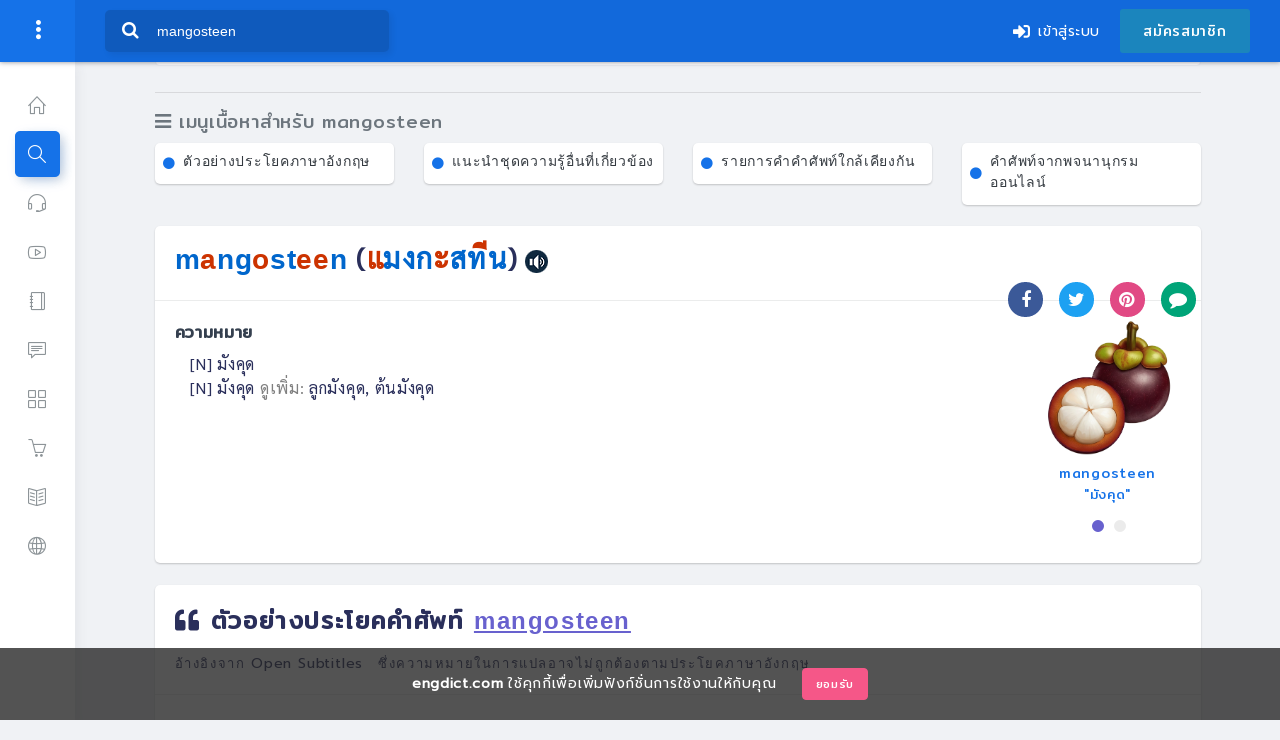

--- FILE ---
content_type: text/html; charset=utf-8
request_url: https://www.engdict.com/vocab/?q=mangosteen
body_size: 133102
content:


<!DOCTYPE html>

<html>
<head>
    
<title>mangosteen (แมงกะสทีน) แปลว่าอะไร? ดูความหมาย ภาพประกอบ ตัวอย่างประโยค | ENGDICT.COM </title> 
<meta name="description"  content="ค้นหาคำศัพท์ mangosteen คืออะไร? ดูความหมายของมังคุด พร้อมคำอ่าน ตัวอย่างประโยค ตัวอย่างสำนวน ภาพประกอบคำศัพท์ เน้นแยกสีตัวอักษรภาษาอังกฤษ" /> 
<meta name="keywords" content="mangosteen แปลว่า,mangosteen คือ,mangosteen แปลความหมาย,mangosteen แปลภาษาอังกฤษ,ภาพคำศัพท์ mangosteen,มังคุด แปลว่า,มังคุด คือ,มังคุด แปลความหมาย,พจนานุกรมภาษาไทย-อังกฤษ ,พจนานุกรม,พจนานุกรมไทย,พจนานุกรมไทย-ไทย,พจนานุกรมอังกฤษ-ไทย,Dictionary Online,Dictionary" /> 

<meta name="copyright" content="https://www.engdict.com" > 
<meta name="author" content="engdict.com" /> 
<link rel="alternate" href="https://www.engdict.com/vocab/?q=mangosteen" hreflang="th-TH"/> 
<meta name="rating" content="general"/> 
<meta name="distribution" content="global"/> 
<meta name ="robots" content="all"/> 
<meta http-equiv="content-language" content="th,thai"/> 
<meta http-equiv="pragma" content="no-cache"/> 
<meta http-equiv="cache-control" content="no-cache"/> 
<meta http-equiv="expires" content="never"/> 
<link rel="image_src" type="image/jpeg"  href="https://www.engdict.com/data/dict/media/images_public/00040790638797181212125018_normal.png" /> 
<meta property="fb:app_id" content="1993707394287955" /> 
<meta property="fb:admins" content="592216870" /> 
<meta property="og:type" content="article" /> 
<meta property="article:author" content="engdict.com" /> 
<meta property="og:title" content="mangosteen (แมงกะสทีน) แปลว่าอะไร? ดูความหมาย ภาพประกอบ ตัวอย่างประโยค | ENGDICT.COM " /> 
<meta property="og:description" content="ค้นหาคำศัพท์ mangosteen คืออะไร? ดูความหมายของมังคุด พร้อมคำอ่าน ตัวอย่างประโยค ตัวอย่างสำนวน ภาพประกอบคำศัพท์ เน้นแยกสีตัวอักษรภาษาอังกฤษ" /> 
<meta property="og:image" content="https://www.engdict.com/data/dict/media/images_public/00040790638797181212125018_normal.png" /> 
<meta property="og:image:width" content="750" /> 
<meta property="og:image:height" content="750" /> 
<meta property="og:url" content="https://www.engdict.com/vocab/?q=mangosteen" /> 
<meta property="og:site_name" content="engdict" /> 
<meta name="twitter:card" content="summary_large_image" /> 
<meta name="twitter:site" content="@engdict" /> 
<meta name="twitter:creator" content="@engdict" /> 
<meta name="twitter:title" content="mangosteen (แมงกะสทีน) แปลว่าอะไร? ดูความหมาย ภาพประกอบ ตัวอย่างประโยค | ENGDICT.COM " /> 
<meta name="twitter:description" content="ค้นหาคำศัพท์ mangosteen คืออะไร? ดูความหมายของมังคุด พร้อมคำอ่าน ตัวอย่างประโยค ตัวอย่างสำนวน ภาพประกอบคำศัพท์ เน้นแยกสีตัวอักษรภาษาอังกฤษ" /> 
<meta name="twitter:image:src" content="https://www.engdict.com/data/dict/media/images_public/00040790638797181212125018_normal.png" /> 
<meta name="twitter:domain" content="engdict.com" /> 
<link rel='shortcut icon' href='https://www.engdict.com/data/dict/media/images_public/00040790638797181212125018_mini.png' type='image/x-icon' /><link rel='icon' href='https://www.engdict.com/data/dict/media/images_public/00040790638797181212125018_mini.png' type='image/x-icon' />

<meta http-equiv="X-UA-Compatible" content="IE=edge" /><meta name="google-signin-client_id" content="498993421069-4ddf42a4dopdu39dtq3hsra630alrvfr.apps.googleusercontent.com" />
        <script async src="https://pagead2.googlesyndication.com/pagead/js/adsbygoogle.js?client=ca-pub-4615071781330158" crossorigin="anonymous"></script>
    <meta content="width=device-width, initial-scale=1.0, shrink-to-fit=no" name="viewport" />


    <!-- Fonts and icons -->
    <link id="pagestyle" rel="stylesheet" type="text/css" href="/script/default.css" />
    <script src="/assets/js/plugin/webfont/webfont.min.js"></script>
    <script>
        WebFont.load({
            google: { "families": ["Lato:300,400,700,900"] },
            custom: { "families": ["Flaticon", "Font Awesome 5 Solid", "Font Awesome 5 Regular", "Font Awesome 5 Brands", "simple-line-icons"], urls: ['/assets/css/fonts.min.css'] },
            active: function () {
                sessionStorage.fonts = true;
            }
        });
    </script>

    <!-- CSS Files -->
    <link rel="stylesheet" href="/assets/css/bootstrap.min.css" /><link rel="stylesheet" href="/assets/css/atlantis.css" /><link rel="stylesheet" href="/assets/css/demo.css" /><link href="/scripto/myStyle.css" rel="stylesheet" /><link href="https://fonts.googleapis.com/css?family=Chakra+Petch|Mitr|Niramit|Pattaya|Pridi|Prompt|Sarabun|Sriracha|Taviraj|Trirong" rel="stylesheet" /><link rel="stylesheet" type="text/css" href="/script/css/font-awesome.min.css" /><link rel="stylesheet" href="/assets/css/css_en.css" />
    <style>
        .bg_water_mark_card {
            background-image: url(/image/bg/card-02.png);
        }

        .bg_h_s {
            background-image: radial-gradient( circle farthest-corner at 22.4% 21.7%, rgba(4,189,228,1) 0%, rgba(2,83,185,1) 100.2% );
            display: flex;
            justify-content: center;
        }

        .search-box {
            width: 100%;
            padding: 10px;
            background: #444;
            background: rgba(0,0,0,.2);
            -moz-border-radius: 10px;
            -webkit-border-radius: 10px;
            border-radius: 10px;
            -moz-box-shadow: 0 1px 1px rgba(0,0,0,.4) inset,0 1px 0 rgba(255,255,255,.2);
            -webkit-box-shadow: 0 1px 1px rgb(0 0 0 / 40%) inset, 0 1px 0 rgb(255 255 255 / 20%);
            box-shadow: 0 1px 1px rgb(0 0 0 / 40%) inset, 0 1px 0 rgb(255 255 255 / 20%);
        }
    </style>

    <style>
        .modal_promotion {
            display: none;
            position: fixed;
            z-index: 999999999999999;
            padding-top: 100px;
            left: 0;
            top: 0;
            width: 100%;
            height: 100%;
            overflow: auto;
            background-color: rgba(0,0,0,0.4);
        }

        .modal-content_promotion {
            width: 1150px;
            height: 526px;
            position: fixed;
            /*top: 50%;
            left: 50%;
            transform: translate(-50%, -50%);*/
            left: calc(50% - 570px);
            top: calc(50% - 260px);
            z-index: 2;
            background-color: #ffffff;
            border-radius: 15px;
            overflow: hidden
        }

        @media (max-width: 1150px) {
            .modal-content_promotion {
                width: 95%;
                left: calc(2.5%);
                top: calc(15%);
            }
        }

        .modal-content_promotion img {
            width: 100%;
            margin-top: -30px
        }

        /* The Close Button */
        .close_promotion {
            color: #fff;
            font-size: 28px;
            font-weight: bold;
            /*background-color: #efefef;*/
            border-radius: 50%;
            z-index: 200;
            position: absolute;
            top: 20px;
            right: 20px;
        }

            .close_promotion:hover,
            .close_promotion:focus {
                color: #000;
                text-decoration: none;
                cursor: pointer;
            }

        .fill-primary {
            fill: #3f78e0;
        }

        .fill-secondary {
            fill: #c5d7f6;
        }

        .h_md_l {
            font-size: 2.75rem;
            letter-spacing: 2px;
            /*text-shadow: rgb(0 0 0 / 10%) 4px 4px 0px;*/
            margin-top: 80px
        }

        .div_pd {
            padding: 20px;
            margin-left: 40px
        }

        .h_md_l_1 {
            font-size: 18px;
            color: #73747e;
            line-height: 28px;
            font-weight: 100;
            text-align: left;
            font-family: 'Prompt', sans-serif;
        }

        .div_set_a_1 {
            background-color: #3b99f7;
            height: 526px;
        }

            .div_set_a_1 div {
                position: absolute;
                top: 90px;
                right: 80px;
                z-index: 30
            }

                .div_set_a_1 div img {
                    width: 500px
                }

        @media (max-width: 1150px) {
            .modal-content_promotion {
                height: auto;
                top: calc(50% - 280px);
            }

            .h_md_l {
                font-size: 1.5rem;
                letter-spacing: 2px;
                margin-top: 0px
            }

            .div_pd {
                padding: 20px;
                margin-left: 0px
            }

            .h_md_l_1 {
                font-size: 16px;
                color: #73747e;
                line-height: 22px;
                font-weight: 100;
                text-align: left;
                font-family: 'Prompt', sans-serif;
            }

            .div_set_a_1 {
                background-color: #3b99f7;
                height: auto;
            }

                .div_set_a_1 div {
                    position: unset;
                    top: unset;
                    right: unset;
                    z-index: unset
                }

                    .div_set_a_1 div img {
                        width: 100%;
                        margin-top: 1px
                    }

            .close_promotion {
                color: #3b99f7;
                font-size: 28px;
                font-weight: bold;
                /*background-color: #efefef;*/
                border-radius: 50%;
                z-index: 200;
                position: absolute;
                top: 0px;
                right: 10px;
            }
        }
    </style>
    <style>
        .modal_0715 {
            display: none;
            position: fixed;
            z-index: 999999999999999;
            /*padding-top: 100px;*/
            left: 0;
            top: 0;
            width: 100%;
            height: 100%;
            overflow: auto;
            background-color: rgba(0,0,0,0.4);
            transition: .5s;
            transition-delay: 5s;
            overflow: hidden;
        }

        .modal-content_0715 {
            width: 700px;
            height: auto;
            position: fixed;
            top: 50%;
            left: 50%;
            transform: translate(-50%, -50%);
            z-index: 2;
            /*background-color: #ffffff;*/
            border-radius: 40px;
            /*overflow: hidden;*/
        }



            .modal-content_0715 img {
                width: 100%;
            }

        .close_0715 {
            color: #423e38;
            font-size: 28px;
            font-weight: bold;
            background-color: rgba(204, 175, 143,1);
            border-radius: 50%;
            z-index: 200;
            position: absolute;
            bottom: -30px;
            left: 50%;
            transform: translate(-50%, -50%);
            padding: 0 9px
        }

        @media (max-width: 1150px) {
            .modal-content_0715 {
                width: 90%;
            }

            .close_0715 {
                bottom: -50px;
            }
        }

        .close_0715:hover,
        .close_0715:focus {
            color: #fff;
            text-decoration: none;
            cursor: pointer;
            background-color: rgba(18, 105, 219, 0.67);
        }

        

        .link-site {
            width: 100%;
            border-radius: 5px;
        }

        .link-site-20 {
            width: 100%;
            margin-bottom: 20px;
            border-radius: 5px;
        }
    </style>
    
    <script src='https://ajax.googleapis.com/ajax/libs/jquery/3.5.1/jquery.min.js'></script>
    <style>
        .t278-tentry span {
            line-height: 1.4;
            font-family: Sarabun;
            font-size: 14px;
            margin-top: 10px;
        }

        .v3-box {
            width: 100%;
            background-color: #fff;
            border: solid 10px #fff;
            padding: 10px;
            border-radius: 15px;
        }

        .v3-box-cell {
            display: block;
            vertical-align: middle;
            height: 600px;
            width: 95%;
            text-align: center;
        }

        .v3-eRead {
            color: #808080;
            display: block;
            font-family: Sarabun;
            font-size: 2vw;
        }

        .v3-tentry {
            color: #224d8f;
            line-height: 1.4;
            font-family: Sarabun;
            font-size: 2vw;
            margin-top: 10px;
        }

        .v3-img {
            height: 260px;
            max-height: 320px;
            margin-top: 20px;
        }

        .v3-img-div {
            display: table-cell;
            width: 1000px;
            height: 340px;
            vertical-align: middle;
            text-align: center;
        }

        .sound_play {
            height: 20px;
        }

        ._char_re, .line_char_re {
            font-size: 26px;
            font-family: Mitr;
            letter-spacing: 1.2px;
        }

        @media (max-width: 768px) {
            .v3-box {
                width: 100%;
                background-color: #fff;
                border-radius: 20px;
                border: solid 0px #ed269d;
            }

            .v3-img {
                max-height: 150px;
            }

            .v3-eRead {
                color: #808080;
                display: block;
                font-family: Sarabun;
                font-size: 6vw;
            }

            .v3-tentry {
                color: #224d8f;
                font-weight: 400;
                line-height: 1.4;
                font-family: Sarabun;
                font-size: 6vw;
                margin-top: 10px;
            }
        }

        .product-slider-box {
            height: 120px;
            width: 120px;
            display: table-cell;
            vertical-align: middle;
            background-color: #fff;
            text-align: center;
            padding: 5px;
            border-radius: 5px;
        }
    </style>
    <style>
        .flip-card {
            background-color: transparent;
            width: 100%;
            height: 390px;
            perspective: 1000px;
        }

        .flip-card-inner {
            position: relative;
            width: 100%;
            height: 100%;
            text-align: center;
            transition: transform 0.6s;
            transform-style: preserve-3d;
            border: solid 3px #007ee6;
            border-radius: 10px
        }

        .flip-card:hover .flip-card-inner {
            transform: rotateY(180deg);
        }

        .flip-card-front, .flip-card-back {
            position: absolute;
            width: 100%;
            height: 100%;
            -webkit-backface-visibility: hidden;
            backface-visibility: hidden;
            border-radius: 5px;
        }

        .flip-card-front {
            background-color: white;
            color: black;
            border-radius: 5px;
        }

        .flip-card-back {
            background-color: #2980b9;
            color: white;
            transform: rotateY(180deg);
            border-radius: 5px;
        }
    </style>
    <style>
        .owl-carousel.owl-theme .owl-dots .owl-dot.active span {
            background-color: #6861ce;
        }

        .mmt {
            margin-top: 70px
        }

        @media (max-width: 768px) {
            .mmt {
                margin-top: 150px
            }
        }

        .card, .card-light {
            border-radius: 5px;
            margin-bottom: 20px;
            border: 0px;
        }
    </style>
    <style>
        .mfp-counter {
            display: none !important;
        }

        .mfp-title {
            font-size: 1.8rem;
            text-align: center !important;
            width: 100%;
            display: block;
            background-color: rgba(104, 97, 206, 0.90);
            height: 30px;
            padding-top: 15px;
            padding-bottom: 30px;
            margin-top: -20px;
            border-radius: 22px
        }

        img.mfp-img {
            padding: 0px 0 0px;
        }

        .mfp-figure:after {
            box-shadow: none;
            background: rgba(255, 255, 255, 0.00);
        }

        .mfp-bg {
            background: #fff;
            opacity: 100;
        }

        .mfp-image-holder .mfp-close, .mfp-iframe-holder .mfp-close {
            color: #1e1e1e;
            right: -6px;
            text-align: right;
            padding-right: 20px;
            width: 100%;
            font-size: 3.2rem;
        }

        .s_font_e {
            font-size: 28px;
            line-height: 1.1em
        }

        .sh_img_set_m {
            width: 100%
        }


        @media (max-width: 768px) {
            .s_font_e {
                font-size: 20px;
                line-height: 1.5em
            }
        }

        .input-icon .input-icon-addon {
            font-size: 1.3rem !important;
            color: #939dad;
        }

        .set-form-group .form-group {
            margin-bottom: 0;
            padding: 0 0 10px 0;
        }
    </style>
<title>

</title></head>
<body class="bg-white " style="background-color: #F0F2F5 !important">
    
    <form method="post" action="./?q=mangosteen" id="form1">
<div class="aspNetHidden">
<input type="hidden" name="__VIEWSTATE" id="__VIEWSTATE" value="/wEPDwUKMTU2NjM1NTg5MmRkHvKzT8xWAEFZQVqFYYDoF51eFG4=" />
</div>

<div class="aspNetHidden">

	<input type="hidden" name="__VIEWSTATEGENERATOR" id="__VIEWSTATEGENERATOR" value="648C8FA8" />
	<input type="hidden" name="__EVENTVALIDATION" id="__EVENTVALIDATION" value="/wEdAASAp3DT0pKKDDiNteRtwfQmcBvEC7MOUVBI3pkyNge8gsYdnzGD8LzGRVnr9Ahy7rz5ANL5kFe1H/rCd63cX7+dflN5F0fHbtI30jcME3udYHc+uWk=" />
</div>

        <div class="wrapper sidebar_minimize">
            <div class="main-header" data-background-color="purple">

                <!-- Logo Header -->
                <div class="logo-header" data-background-color="blue">

                    <a href="/" class="logo">
                        <img src="/script/img/logo.png" style="filter: grayscale(100%);" alt="engdict.com" height="40" class="navbar-brand">
                    </a>
                    <button class="navbar-toggler sidenav-toggler ml-auto" type="button" data-toggle="collapse" data-target="collapse" aria-expanded="false" aria-label="Toggle navigation">
                        <span class="navbar-toggler-icon">
                            <i class="icon-menu"></i>
                        </span>
                    </button>
                    <button class="topbar-toggler more" type="button"><i class="icon-options-vertical"></i></button>
                    <div class="nav-toggle">
                        <button class="btn btn-toggle toggle-sidebar" type="button">
                            <i class="icon-menu"></i>
                        </button>
                    </div>
                </div>
                <!-- End Logo Header -->

                <!-- End Navbar -->
                <!-- Navbar Header -->
                <nav class="navbar navbar-header navbar-expand-lg" data-background-color="blue2">
                    <div class="container-fluid ">
                        <div class="collapse" id="search-nav">
                            <div class="navbar-left navbar-form nav-search mr-md-3">
                                <div class="input-group">
                                    <div class="input-group-prepend">
                                        <button type="button" class="btn btn-search pr-1" id="btn_Find2" onclick="searcGOGO('txt_find3');">
                                            <i class="fa fa-search search-icon"></i>
                                        </button>
                                    </div>
                                    <input id="txt_find3" type="text" placeholder="ค้นหาอะไรก็เจอ" class="form-control" value="" autocomplete="off">
                                    <div id="search-results_1"></div>

                                </div>
                                <script type="text/javascript">
                                    var input1 = document.getElementById("txt_find3");
                                    input1.addEventListener("keyup", function (event) {
                                        if (event.keyCode === 13) {
                                            event.preventDefault();
                                            document.getElementById("btn_Find2").click();
                                        }
                                    });

                                    function searcGOGO(_obj) {
                                        window.location.href = "/search/?q=" + document.getElementById(_obj).value + "&t=all";
                                        //location.replace("/search/?q=" + document.getElementById(_obj).value + "&t=all");
                                    }

                                </script>

                            </div>
                        </div>
                        <ul class="navbar-nav topbar-nav ml-md-auto align-items-center">
                            <li class="nav-item toggle-nav-search hidden-caret">
                                <a class="nav-link" data-toggle="collapse" href="#search-nav" role="button" aria-expanded="false" aria-controls="search-nav">
                                    <i class="fa fa-search"></i>
                                </a>
                            </li>
                            
                            
                                <li class="nav-item dropdown hidden-caret">
                                    <a class="nav-link Prompt " href="/login">
                                        <i class="fas fa-sign-in-alt mr-2" aria-hidden="true"></i>เข้าสู่ระบบ
                                    </a>
                                </li>
                                <li class="nav-item dropdown hidden-caret">
                                    <a class="btn btn-linkedin" href="/register">สมัครสมาชิก
                                    </a>
                                </li>
                            
                            

                        </ul>
                    </div>
                </nav>

            </div>

            <!-- Sidebar -->
            <div class="sidebar sidebar-style-2">
                <div class="sidebar-wrapper scrollbar scrollbar-inner">
                    <div class="sidebar-content">
                        
<ul class="nav nav-primary">
    <li class="nav-item submenu1 ">
        <a class="nav-link" href="/">
            <i class="link-icon icon-home"></i>
            <span class="menu-title">หน้าแรก</span>
        </a>
    </li>
    <li class="nav-item submenu1  active ">
        <a class="nav-link" href="/search/?q=&t=all">
            <i class="link-icon icon-magnifier"></i>
            <span class="menu-title">ค้นหาความรู้</span>
        </a>
    </li>
    <li class="nav-item submenu1 ">
        <a class="nav-link" href="/category">
            <i class="link-icon icon-earphones-alt"></i>
            <span class="menu-title">เรียนภาษาอังกฤษ</span>
        </a>
    </li>
    
    
    <li class="nav-item submenu1 ">
        <a class="nav-link" href="/video">
            <i class="link-icon icon-social-youtube"></i>
            <span class="menu-title">วิดีโอเรียนออนไลน์</span>
        </a>
    </li>
    <li class="nav-item submenu1 ">
        <a class="nav-link" href="/fable">
            <i class="link-icon icon-notebook"></i>
            <span class="menu-title">นิทานสองภาษา</span>
        </a>
    </li>
    <li class="nav-item submenu1 ">
        <a class="nav-link" href="/conversation">
            <i class="link-icon icon-speech"></i>
            <span class="menu-title">บทสนทนาภาษาอังกฤษ</span>
        </a>
    </li>
    <li class="nav-item submenu1 ">
        <a class="nav-link" href="/vocabulary">
            <i class="link-icon icon-grid"></i>
            <span class="menu-title">บทความ</span>
        </a>
    </li>



    <li class="nav-item submenu1 ">
        <a class="nav-link" href="/product">
            <i class="link-icon icon-basket"></i>
            
            <span class="menu-title">สินค้า E-book</span>
        </a>
    </li>
    
    <li class="nav-item submenu1 ">
        <a class="nav-link" href="/product/cart/confirm-slip-book">
            <i class="link-icon icon-book-open"></i>
            <span class="menu-title">สั่งซื้อหนังสือ BBL</span>
        </a>
    </li>


    
    <li class="nav-item ">
        <a class="nav-link" href="/link/">
            <i class="link-icon icon-globe"></i>
            <span class="menu-title">เว็บไซต์แนะนำ</span>

        </a>
    </li>


    
</ul>

                    </div>
                </div>
            </div>
            <!-- End Sidebar -->

            <div class="main-panel ">
                

                <section>
                    <div class="container">
                        
                        <div class="page-inner ">
                            


    

    <div class="row">
        <div class="col-12 ">
            <div class="set-form-group">
                <div class="form-group">
                    <div class="input-icon">
                        <input type="text" class="form-control " id="txt_find_s_h" placeholder="ค้นหาความรู้ ..." autocomplete="off">
                        <div id="search-results"></div>
                        <a href="javascript:void(0);" id="btn_s_h" class="input-icon-addon" onclick="searcGOGO('txt_find_s_h')">
                            <i class="fa fa-search"></i>
                        </a>
                    </div>
                </div>
            </div>

            <script type="text/javascript">
                var txt_s_h = document.getElementById("txt_find_s_h");
                txt_s_h.addEventListener("keyup", function (event) {
                    if (event.keyCode === 13) {
                        event.preventDefault();
                        document.getElementById("btn_s_h").click();
                    }
                });

            </script>
            <hr />

        </div>
        <div class="col-lg-12">
            
            <a data-toggle="collapse" href="#collapseExample" role="button" aria-expanded="true" aria-controls="collapseExample" class="">
                <div class="Mitr text-muted h3">
                    <i class="fas fa-bars"></i>
                    เมนูเนื้อหาสำหรับ mangosteen
                </div>
            </a>
            <div class="collapse show" id="collapseExample">
                <div class="row mb-3">
                    <div class="col-sm-6 col-lg-3">
                        <a href="#OpenSubtitles" class="a_s_t">
                            <div class="card p-2 card_hv" style="margin-bottom: 5px">

                                <div class="d-flex align-items-center">
                                    <i class="fas fa-circle pull-left mr-2" style="font-size: 12px"></i>
                                    <span class="mb-1 text-dark">ตัวอย่างประโยคภาษาอังกฤษ
                                    </span>
                                </div>

                            </div>
                        </a>
                    </div>
                    <div class="col-sm-6 col-lg-3">
                        <a href="#category" class="a_s_t">
                            <div class="card p-2 card_hv" style="margin-bottom: 5px">

                                <div class="d-flex align-items-center">
                                    <i class="fas fa-circle pull-left mr-2" style="font-size: 12px"></i>
                                    <span class="mb-1 text-dark">แนะนำชุดความรู้อื่นที่เกี่ยวข้อง
                                    </span>
                                </div>

                            </div>
                        </a>
                    </div>
                    <div class="col-sm-6 col-lg-3">
                        <a href="#nearby" class="a_s_t">
                            <div class="card p-2 card_hv" style="margin-bottom: 5px">

                                <div class="d-flex align-items-center">
                                    <i class="fas fa-circle pull-left mr-2" style="font-size: 12px"></i>
                                    <span class="mb-1 text-dark">รายการคำคำศัพท์ใกล้เคียงกัน
                                    </span>
                                </div>

                            </div>
                        </a>
                    </div>
                    <div class="col-sm-6 col-lg-3">
                        <a href="#dict-online" class="a_s_t">
                            <div class="card p-2 card_hv" style="margin-bottom: 5px">

                                <div class="d-flex align-items-center">
                                    <i class="fas fa-circle pull-left mr-2" style="font-size: 12px"></i>
                                    <span class="mb-1 text-dark">คำศัพท์จากพจนานุกรมออนไลน์
                                    </span>
                                </div>

                            </div>
                        </a>
                    </div>
                </div>
            </div>

            <div class="row p_row">
                <div class="col-lg-12 col-12">
                    <div class="card">
                        <div class="card-header" style="position: relative">
                            <div class="card-head-row">
                                <div class="card-title fw-bold">
                                    <span class="s_font_e">
                                        <span class="_char" style="color:#0066cc">m</span><span class="_char" style="color:#cc3300">a</span><span class="_char" style="color:#0066cc">ng</span><span class="_char" style="color:#cc3300">o</span><span class="_char" style="color:#0066cc">st</span><span class="_char" style="color:#cc3300">ee</span><span class="_char" style="color:#0066cc">n</span>
                                        <br class="hidden-dis1" />
                                        <span class="text_sb ">
                                            (<span class='c_blue'><span class='c_red'><i class='space_i_blank'>&nbsp</i>แ</span>ม<i class='nbsp'>&nbsp</i><span class='ctone_blue2 '></span>ง<i class='nbsp'>&nbsp</i><span class='ctone_blue2 '></span>ก<i class='nbsp'>&nbsp</i><span class='ctone_blue2 '></span><span class='c_red'><i class='space_i_blank'>&nbsp</i>ะ</span>ส<i class='nbsp'>&nbsp</i><span class='ctone_blue2 '></span>ท<i class='nbsp'>&nbsp</i><span class='ctone_blue2 '></span><span class='c_red_relative '><i class='space_i_blank'>&nbsp</i>ี</span>น<i class='nbsp'>&nbsp</i><span class='ctone_blue2 '></span></span>)
                                            <a href="javascript:void(0);" onclick="play('mangosteen','play_mangosteen')"><span id="play_mangosteen">
                                                <img src="/image/play24.png" style="width: 24px; height: 24px" /></span> </a>
                                        </span>
                                    </span>
                                </div>
                                <div  style="position: absolute; bottom: -27px; right: 5px">
                                    <ul class="social-icons style2 text-right" style="margin-top: 15px; font-size: 18px">
                                        
                                        <li class="facebook">
                                            <a href="https://www.facebook.com/share.php?u=https://www.engdict.com/vocab/?q=mangosteen" target="_blank" class="semi-circle"><i class="fa fa-facebook"></i></a>
                                        </li>
                                        <li class="twitter"><a class="semi-circle" href="https://twitter.com/intent/tweet?text=ค้นหาคำศัพท์ mangosteen คืออะไร? ดูความหมายของมังคุด พร้อมคำอ่าน ตัวอย่างประโยค ตัวอย่างสำนวน ภาพประกอบคำศัพท์ เน้นแยกสีตัวอักษรภาษาอังกฤษ-Engdict.com;url=https://www.engdict.com/vocab/?q=mangosteen;via=engdict" target="_blank"><i class="fa fa-twitter"></i></a></li>
                                        <li class="dribbble">
                                            <a class="semi-circle" href="http://pinterest.com/pin/create/button/?url=https://www.engdict.com/vocab/?q=mangosteen&description=ค้นหาคำศัพท์ mangosteen คืออะไร? ดูความหมายของมังคุด พร้อมคำอ่าน ตัวอย่างประโยค ตัวอย่างสำนวน ภาพประกอบคำศัพท์ เน้นแยกสีตัวอักษรภาษาอังกฤษ" target="_blank">
                                                <i class="fa fa-pinterest"></i>
                                            </a>
                                        </li>
                                        <li class="vine"><a class="semi-circle" href="https://lineit.line.me/share/ui?url=https://www.engdict.com/vocab/?q=mangosteen" target="_blank"><i class="fa fa-comment"></i></a></li>

                                    </ul>
                                </div>
                            </div>
                        </div>
                        <div class="card-body ">
                            
                                <div class="row">
                                    <div class="col-lg-10 col-12 col-sm-9 mb-3">
                                        <h4 class="Mitr">ความหมาย</h4>
                                        <div style="padding-left: 15px; font-size: 16px">
                                            <div class='text_sb' > [N] มังคุด</div><div class='text_sb' > [N] มังคุด  <span style='color:#808080'> ดูเพิ่ม: </span> ลูกมังคุด, ต้นมังคุด</div>
                                        </div>
                                    </div>
                                    <div class="col-lg-2 col-8 col-sm-3 ml-auto mr-auto">
                                        <div class="owl-carousel-vocab owl-carousel owl-theme owl-img-responsive">
                                            <div class='item text-center'>
<div class='image-gallery'>
                <a href='https://www.engdict.com/data/dict/media/images_public/00040790638797181212125018_normal.png' title='mangosteen (แมงกะสทีน) = มังคุด' >
                <img class='sh_img_set_m'  alt='mangosteen แปลว่า มังคุด' src='https://www.engdict.com/data/dict/media/images_public/00040790638797181212125018_normal.png' />
                <div class='mt-2 Mitr'>mangosteen  <br /> <span  class='mt-1 Mitr h6' >"มังคุด"</span></div>
                </a>
</div>
            </div><div class='item text-center'>
<div class='image-gallery'>
                <a href='https://www.engdict.com/data/dict/media/images_public/00040789638792763512940952_normal.png' title='mangosteen (แมงกะสทีน) = มังคุด' >
                <img class='sh_img_set_m'  alt='mangosteen แปลว่า มังคุด' src='https://www.engdict.com/data/dict/media/images_public/00040789638792763512940952_normal.png' />
                <div class='mt-2 Mitr'>mangosteen  <br /> <span  class='mt-1 Mitr h6' >"มังคุด"</span></div>
                </a>
</div>
            </div>
                                        </div>
                                    </div>
                                </div>
                            
                            
                        </div>
                    </div>

                    
                </div>

                <div class="col-lg-12">
                    
                </div>


                <div class="col-lg-3">
                    
                </div>
            </div>


            <div class="row p_row ">
                <div class="col-md-12" id="OpenSubtitles">
                    <div class="card">
                        <div class="card-header">
                            <div class="card-head-row">
                                <div class="card-title fw-bold  Mitr text-h2">
                                    <i class="fas fa-quote-left"></i>
                                    ตัวอย่างประโยคคำศัพท์ <u class="fw-bold text-secondary">mangosteen</u>
                                    <br />
                                    <small>อ้างอิงจาก <a href="http://opus.nlpl.eu/OpenSubtitles-v2018.php" target="_blank" rel="nofollow" class="text-h5">Open Subtitles</a>ซึ่งความหมายในการแปลอาจไม่ถูกต้องตามประโยคภาษาอังกฤษ
                                    </small>
                                </div>
                            </div>
                        </div>
                        <div class="card-body">
                            <load id ='opentitle-639046490112075505'></load>
                <script> $(document).ready(function () {load_action_page('opentitle-639046490112075505','/load/opentitle/639046490112075505/?q=i2shOGbqzyGRsm5RpHD89w','12/4'); });</script>
                        </div>
                    </div>
                </div>
            </div>
            <div class="mb-3">
                
                    
                    <!-- engdict.com-บาร์ด้านซ้าย-03 [ชื่อเดิมของหน่วยโฆษณาลิงก์] -->
                    <ins class="adsbygoogle"
                        style="display: block"
                        data-ad-client="ca-pub-4615071781330158"
                        data-ad-slot="5525442008"
                        data-ad-format="auto"
                        data-full-width-responsive="true"></ins>
                    <script>
                        (adsbygoogle = window.adsbygoogle || []).push({});
                    </script>
                
            </div>
            <div class="row p_row ">
                <div class="col-md-12" id="category">
                    <div class="card">
                        <div class="card-header">
                            <div class="card-head-row">
                                <div class="card-title fw-bold  Mitr text-h2">
                                    <i class="fas fa-layer-group fa-lg"></i>
                                    แนะนำชุดความรู้เกี่ยวกับ <u class="fw-bold text-secondary">mangosteen</u>
                                </div>
                            </div>
                        </div>
                        <div class="card-body">
                            <load id ='category-639046490112075505'></load>
                <script> $(document).ready(function () {load_action_page('category-639046490112075505','/load/cat/639046490112075505/?v=i2shOGbqzyGRsm5RpHD89w','12/5'); });</script>
                        </div>
                    </div>
                </div>
            </div>
            <div class="row  p_row">
                <div class="col-md-12" id="nearby">
                    <div class="card">
                        <div class="card-header">
                            <div class="card-head-row">
                                <div class="card-title fw-bold  Mitr text-h2">
                                    <i class="fas fa-theater-masks fa-lg"></i>
                                    คำใกล้เคียงของ <u class="fw-bold text-secondary">mangosteen</u>
                                </div>
                            </div>
                        </div>
                        <div class="card-body">
                            <load id ='nearby-639046490112075505'></load>
                <script> $(document).ready(function () {load_action_page('nearby-639046490112075505','/load/nearby/639046490112075505/?q=i2shOGbqzyGRsm5RpHD89w','4/2'); });</script>
                        </div>
                    </div>
                </div>
            </div>

            

    <style>
        .r-p-p-01 {
            --T68779821: 0 2px 12px rgba(0,0,0,0.2);
            -webkit-box-shadow: rgba(0,0,0,0.2);
            box-shadow: 0 2px 12px rgba(0,0,0,0.2);
            border: solid 1px #CED0D4;
            border-radius: 5px;
            padding: 10px
        }

        .r-p-p--item {
            width: 100%;
            padding: 12px
        }

        .mt_p {
            margin-top: 10px;
            margin-bottom: 10px;
            overflow: hidden;
        }

        .div_border_b {
            border-bottom: dashed 1px #e5e5e5
        }

        .span_border_b_1 {
            color: #686868;
            font-size: 12px !important;
            display: inline-block;
            width: 55px;
            line-height: 1px !important
        }

        .span_border_b_2 {
            color: #1e1e1e;
            font-size: 12px !important;
            display: inline-block;
            width: 90px;
            line-height: 1px !important
        }

        .owl-d-item{
            position: relative
        }

            .owl-d-item .owl-nav button.owl-next, .owl-d-item .owl-nav button.owl-prev {
                position: absolute;
                top: 120px;
                z-index: 9999;
                background: #fff;
                color: #48abf7;
                border-radius: 50%;
                padding: 1px 10px !important;
                height: 50px;
                width: 50px;
                border: solid 2px #48abf7;
                box-shadow: 0 1px 3px rgb(0 0 0 / 12%), 0 1px 2px rgb(0 0 0 / 24%);
            }

            .owl-d-item .owl-nav button.disabled {
                display: none
            }

            .owl-d-item .owl-nav [class*=owl-] {
                font-size: 26px;
                font-weight: 900;
                display: inline-block;
                cursor: pointer;
                padding: 0px !important;
            }

                .owl-d-item .owl-nav [class*=owl-]:hover {
                    background: #48abf7;
                    color: #FFF;
                    text-decoration: none;
                }

            .owl-d-item .owl-nav .owl-prev {
                left: -15px;
            }



            .owl-d-item .owl-nav .owl-next {
                right: -15px;
            }
    </style>

    <div class="row  mb-3">
        <div class="col-12">
            <div class="r-p-p--item " style="padding-bottom:8px">
                <a href="/product" class="btn btn-info  btn-border btn-round btn-sm  pull-right" style="margin-bottom:0px">ดูทั้งหมด
               <span class="btn-label"><i class="fas fa-angle-double-right"></i></span>
                    </a>
                <h2 class="card-title text-dark  Mitr" style="display:block !important"><span style=" color: red; font-family: Pattaya; letter-spacing: 0.095rem;">แนะนำ!</span> E-BOOK</h2>
            </div>
            
            <div class="owl-d-item owl-carousel owl-theme owl-img-responsive  ">
                
            <div class="r-p-p--item" >
                <div class="bg-white r-p-p-01">
                    <div class="regular cut-text-m-2" style="height: 40px">
                        <a href="/product/e-book-แบบฝึกหัดภาษาอังกฤษ-ชั้น-ป-1/86634" style="color: #252526; font-size: 14px; font-weight: 500">
                            <b>แบบฝึกหัดภาษาอังกฤษ ชั้น ป.1 </b>
                        </a>
                    </div>
                    <hr class="mt_p ">
                    <div style="position: relative; height: 120px">
                        <div style="position: absolute; left: 100px; top: 5px;">
                            <div class="div_border_b">
                                <span class="span_border_b_1">รหัสสินค้า
                                </span>
                                <span class="span_border_b_2">
                                    86634
                                </span>
                            </div>
                            <div class="div_border_b">
                                <span class="span_border_b_1">
                                    อีบุ๊ค
                                </span>
                                <span class="span_border_b_2">
                                    แบบฝึกหัด
                                </span>
                            </div>
                            <div class="div_border_b">
                                <span class="span_border_b_1">ประเภท
                                </span>
                                <span class="span_border_b_2">
                                    PDF/A4
                                </span>
                            </div>
                            <div class="div_border_b">
                                <span class="span_border_b_1">จำนวน
                                </span>
                                <span class="span_border_b_2">
                                    34 หน้า
                                </span>
                            </div>
                            <div class="div_border_b">
                                <span class="span_border_b_1">ราคา
                                </span>
                                <span class="span_border_b_2">฿21.00
                                </span>
                            </div>
                        </div>
                        <div class="">
                            <img style="width: 85px; border: solid 2px #fff; box-shadow: 0 1px 3px rgb(0 0 0 / 12%), 0 1px 2px rgb(0 0 0 / 24%);" alt="แบบฝึกหัดภาษาอังกฤษ ชั้น ป.1" onerror="this.onerror=null;this.src='/image/img-cover.jpg';" src="https://www.engdict.com/data/product/637001664578647445/cover/637473248631108384_mini.png">
                        </div>
                    </div>
                    <div>
                        <div>
                            <div>
                                <hr class="mt_p">
                                <div>
                                    <div class="row">
                                        <div class="col-7" style="padding-right: 0px">
                                            <a href='/login/?p=SDhFhkU9iunuSmALFEZ4irf5rBv%2F3iAOvBlgamZB3MI8N6tGflQkEr91rJpfP%2BxX7DxDFBtEv1w' class='btn btn-warning btn-block bg-warning-gradient btn-sm'><i class='icon-basket-loaded fa-lg'></i> สั่งซื้อ ฿21.<sup>00<sup></a>
                                        </div>
                                        <div class="col-5">
                                            <a href="/product/e-book-แบบฝึกหัดภาษาอังกฤษ-ชั้น-ป-1/86634" class=" btn btn-info bg-info-gradient  text-white btn-block  btn-sm ">รายละเอียด
                                            </a>
                                        </div>
                                    </div>
                                </div>
                            </div>
                        </div>
                    </div>
                </div>
            </div>
        
            <div class="r-p-p--item" >
                <div class="bg-white r-p-p-01">
                    <div class="regular cut-text-m-2" style="height: 40px">
                        <a href="/product/e-book-แบบฝึกหัดภาษาอังกฤษเรื่องสัตว์/13893" style="color: #252526; font-size: 14px; font-weight: 500">
                            <b>แบบฝึกหัดภาษาอังกฤษ หมวดสัตว์ </b>
                        </a>
                    </div>
                    <hr class="mt_p ">
                    <div style="position: relative; height: 120px">
                        <div style="position: absolute; left: 100px; top: 5px;">
                            <div class="div_border_b">
                                <span class="span_border_b_1">รหัสสินค้า
                                </span>
                                <span class="span_border_b_2">
                                    13893
                                </span>
                            </div>
                            <div class="div_border_b">
                                <span class="span_border_b_1">
                                    อีบุ๊ค
                                </span>
                                <span class="span_border_b_2">
                                    แบบฝึกหัด
                                </span>
                            </div>
                            <div class="div_border_b">
                                <span class="span_border_b_1">ประเภท
                                </span>
                                <span class="span_border_b_2">
                                    PDF/A4
                                </span>
                            </div>
                            <div class="div_border_b">
                                <span class="span_border_b_1">จำนวน
                                </span>
                                <span class="span_border_b_2">
                                    33 หน้า
                                </span>
                            </div>
                            <div class="div_border_b">
                                <span class="span_border_b_1">ราคา
                                </span>
                                <span class="span_border_b_2">฿21.00
                                </span>
                            </div>
                        </div>
                        <div class="">
                            <img style="width: 85px; border: solid 2px #fff; box-shadow: 0 1px 3px rgb(0 0 0 / 12%), 0 1px 2px rgb(0 0 0 / 24%);" alt="แบบฝึกหัดภาษาอังกฤษ หมวดสัตว์" onerror="this.onerror=null;this.src='/image/img-cover.jpg';" src="https://www.engdict.com/data/product/637444932243662856/cover/637468395931714277_mini.png">
                        </div>
                    </div>
                    <div>
                        <div>
                            <div>
                                <hr class="mt_p">
                                <div>
                                    <div class="row">
                                        <div class="col-7" style="padding-right: 0px">
                                            <a href='/login/?p=SDhFhkU9iunuSmALFEZ4irf5rBv%2F3iAOvBlgamZB3MJzjUTcdhnyhCPg%2BFNLpAjYOoHhwdxSI6eyLpT5aZbKzw' class='btn btn-warning btn-block bg-warning-gradient btn-sm'><i class='icon-basket-loaded fa-lg'></i> สั่งซื้อ ฿21.<sup>00<sup></a>
                                        </div>
                                        <div class="col-5">
                                            <a href="/product/e-book-แบบฝึกหัดภาษาอังกฤษเรื่องสัตว์/13893" class=" btn btn-info bg-info-gradient  text-white btn-block  btn-sm ">รายละเอียด
                                            </a>
                                        </div>
                                    </div>
                                </div>
                            </div>
                        </div>
                    </div>
                </div>
            </div>
        
            <div class="r-p-p--item" >
                <div class="bg-white r-p-p-01">
                    <div class="regular cut-text-m-2" style="height: 40px">
                        <a href="/product/e-book-แบบฝึกคัดคำศัพท์-หมวดสัตว์-ตัวพิมพ์ใหญ่/52946" style="color: #252526; font-size: 14px; font-weight: 500">
                            <b>แบบฝึกหัดคัดคำศัพท์อังกฤษตัวพิมพ์ใหญ่หมวดสัตว์ </b>
                        </a>
                    </div>
                    <hr class="mt_p ">
                    <div style="position: relative; height: 120px">
                        <div style="position: absolute; left: 100px; top: 5px;">
                            <div class="div_border_b">
                                <span class="span_border_b_1">รหัสสินค้า
                                </span>
                                <span class="span_border_b_2">
                                    52946
                                </span>
                            </div>
                            <div class="div_border_b">
                                <span class="span_border_b_1">
                                    อีบุ๊ค
                                </span>
                                <span class="span_border_b_2">
                                    แบบฝึกหัด
                                </span>
                            </div>
                            <div class="div_border_b">
                                <span class="span_border_b_1">ประเภท
                                </span>
                                <span class="span_border_b_2">
                                    PDF/A4
                                </span>
                            </div>
                            <div class="div_border_b">
                                <span class="span_border_b_1">จำนวน
                                </span>
                                <span class="span_border_b_2">
                                    21 หน้า
                                </span>
                            </div>
                            <div class="div_border_b">
                                <span class="span_border_b_1">ราคา
                                </span>
                                <span class="span_border_b_2">฿30.00
                                </span>
                            </div>
                        </div>
                        <div class="">
                            <img style="width: 85px; border: solid 2px #fff; box-shadow: 0 1px 3px rgb(0 0 0 / 12%), 0 1px 2px rgb(0 0 0 / 24%);" alt="แบบฝึกหัดคัดคำศัพท์อังกฤษตัวพิมพ์ใหญ่หมวดสัตว์" onerror="this.onerror=null;this.src='/image/img-cover.jpg';" src="https://www.engdict.com/data/product/637469995941025817/cover/637472903734638190_mini.png">
                        </div>
                    </div>
                    <div>
                        <div>
                            <div>
                                <hr class="mt_p">
                                <div>
                                    <div class="row">
                                        <div class="col-7" style="padding-right: 0px">
                                            <a href='/login/?p=SDhFhkU9iunuSmALFEZ4irf5rBv%2F3iAOvBlgamZB3ML00Rpc0JphgsDSNF41g58bVi0RePZlEA8tBtR35v0wOw' class='btn btn-warning btn-block bg-warning-gradient btn-sm'><i class='icon-basket-loaded fa-lg'></i> สั่งซื้อ ฿30.<sup>00<sup></a>
                                        </div>
                                        <div class="col-5">
                                            <a href="/product/e-book-แบบฝึกคัดคำศัพท์-หมวดสัตว์-ตัวพิมพ์ใหญ่/52946" class=" btn btn-info bg-info-gradient  text-white btn-block  btn-sm ">รายละเอียด
                                            </a>
                                        </div>
                                    </div>
                                </div>
                            </div>
                        </div>
                    </div>
                </div>
            </div>
        
            <div class="r-p-p--item" >
                <div class="bg-white r-p-p-01">
                    <div class="regular cut-text-m-2" style="height: 40px">
                        <a href="/product/e-book-แบบฝึกหัดคำศัพท์ภาษาอังกฤษแสนสนุก-3/84457" style="color: #252526; font-size: 14px; font-weight: 500">
                            <b>แบบฝึกหัดคำศัพท์ภาษาอังกฤษแสนสนุก 3 </b>
                        </a>
                    </div>
                    <hr class="mt_p ">
                    <div style="position: relative; height: 120px">
                        <div style="position: absolute; left: 100px; top: 5px;">
                            <div class="div_border_b">
                                <span class="span_border_b_1">รหัสสินค้า
                                </span>
                                <span class="span_border_b_2">
                                    84457
                                </span>
                            </div>
                            <div class="div_border_b">
                                <span class="span_border_b_1">
                                    อีบุ๊ค
                                </span>
                                <span class="span_border_b_2">
                                    แบบฝึกหัด
                                </span>
                            </div>
                            <div class="div_border_b">
                                <span class="span_border_b_1">ประเภท
                                </span>
                                <span class="span_border_b_2">
                                    PDF/A4
                                </span>
                            </div>
                            <div class="div_border_b">
                                <span class="span_border_b_1">จำนวน
                                </span>
                                <span class="span_border_b_2">
                                    33 หน้า
                                </span>
                            </div>
                            <div class="div_border_b">
                                <span class="span_border_b_1">ราคา
                                </span>
                                <span class="span_border_b_2">฿21.00
                                </span>
                            </div>
                        </div>
                        <div class="">
                            <img style="width: 85px; border: solid 2px #fff; box-shadow: 0 1px 3px rgb(0 0 0 / 12%), 0 1px 2px rgb(0 0 0 / 24%);" alt="แบบฝึกหัดคำศัพท์ภาษาอังกฤษแสนสนุก 3" onerror="this.onerror=null;this.src='/image/img-cover.jpg';" src="https://www.engdict.com/data/product/637475507496533291/cover/637475997950529668_mini.png">
                        </div>
                    </div>
                    <div>
                        <div>
                            <div>
                                <hr class="mt_p">
                                <div>
                                    <div class="row">
                                        <div class="col-7" style="padding-right: 0px">
                                            <a href='/login/?p=SDhFhkU9iunuSmALFEZ4irf5rBv%2F3iAOvBlgamZB3MIp%2BxSHeftSCKo6Q2GMArXu7DxDFBtEv1w' class='btn btn-warning btn-block bg-warning-gradient btn-sm'><i class='icon-basket-loaded fa-lg'></i> สั่งซื้อ ฿21.<sup>00<sup></a>
                                        </div>
                                        <div class="col-5">
                                            <a href="/product/e-book-แบบฝึกหัดคำศัพท์ภาษาอังกฤษแสนสนุก-3/84457" class=" btn btn-info bg-info-gradient  text-white btn-block  btn-sm ">รายละเอียด
                                            </a>
                                        </div>
                                    </div>
                                </div>
                            </div>
                        </div>
                    </div>
                </div>
            </div>
        
            <div class="r-p-p--item" >
                <div class="bg-white r-p-p-01">
                    <div class="regular cut-text-m-2" style="height: 40px">
                        <a href="/product/แบบฝึกหัดภาษาอังกฤษ-คำศัพท์ที่ประสมด้วยสระ-A-E-I-O-U-/95295" style="color: #252526; font-size: 14px; font-weight: 500">
                            <b>แบบฝึกหัดภาษาอังกฤษ A E I O U </b>
                        </a>
                    </div>
                    <hr class="mt_p ">
                    <div style="position: relative; height: 120px">
                        <div style="position: absolute; left: 100px; top: 5px;">
                            <div class="div_border_b">
                                <span class="span_border_b_1">รหัสสินค้า
                                </span>
                                <span class="span_border_b_2">
                                    95295
                                </span>
                            </div>
                            <div class="div_border_b">
                                <span class="span_border_b_1">
                                    อีบุ๊ค
                                </span>
                                <span class="span_border_b_2">
                                    แบบฝึกหัด
                                </span>
                            </div>
                            <div class="div_border_b">
                                <span class="span_border_b_1">ประเภท
                                </span>
                                <span class="span_border_b_2">
                                    PDF/A4
                                </span>
                            </div>
                            <div class="div_border_b">
                                <span class="span_border_b_1">จำนวน
                                </span>
                                <span class="span_border_b_2">
                                    18 หน้า
                                </span>
                            </div>
                            <div class="div_border_b">
                                <span class="span_border_b_1">ราคา
                                </span>
                                <span class="span_border_b_2">฿24.00
                                </span>
                            </div>
                        </div>
                        <div class="">
                            <img style="width: 85px; border: solid 2px #fff; box-shadow: 0 1px 3px rgb(0 0 0 / 12%), 0 1px 2px rgb(0 0 0 / 24%);" alt="แบบฝึกหัดภาษาอังกฤษ A E I O U" onerror="this.onerror=null;this.src='/image/img-cover.jpg';" src="https://www.engdict.com/data/product/637478641810328594/cover/637557385562123244_mini.png">
                        </div>
                    </div>
                    <div>
                        <div>
                            <div>
                                <hr class="mt_p">
                                <div>
                                    <div class="row">
                                        <div class="col-7" style="padding-right: 0px">
                                            <a href='/login/?p=SDhFhkU9iunuSmALFEZ4irf5rBv%2F3iAOvBlgamZB3MKJP5vxwTUTprZ3IjN121AMtOS2jx7wqig' class='btn btn-warning btn-block bg-warning-gradient btn-sm'><i class='icon-basket-loaded fa-lg'></i> สั่งซื้อ ฿24.<sup>00<sup></a>
                                        </div>
                                        <div class="col-5">
                                            <a href="/product/แบบฝึกหัดภาษาอังกฤษ-คำศัพท์ที่ประสมด้วยสระ-A-E-I-O-U-/95295" class=" btn btn-info bg-info-gradient  text-white btn-block  btn-sm ">รายละเอียด
                                            </a>
                                        </div>
                                    </div>
                                </div>
                            </div>
                        </div>
                    </div>
                </div>
            </div>
        
            <div class="r-p-p--item" >
                <div class="bg-white r-p-p-01">
                    <div class="regular cut-text-m-2" style="height: 40px">
                        <a href="/product/แบบฝึกหัดภาษาอังกฤษสำหรับเด็ก-สมุดภาพระบายสีหมวดสัตว์/23113" style="color: #252526; font-size: 14px; font-weight: 500">
                            <b>สมุดภาพระบายสีหมวดสัตว์ </b>
                        </a>
                    </div>
                    <hr class="mt_p ">
                    <div style="position: relative; height: 120px">
                        <div style="position: absolute; left: 100px; top: 5px;">
                            <div class="div_border_b">
                                <span class="span_border_b_1">รหัสสินค้า
                                </span>
                                <span class="span_border_b_2">
                                    23113
                                </span>
                            </div>
                            <div class="div_border_b">
                                <span class="span_border_b_1">
                                    อีบุ๊ค
                                </span>
                                <span class="span_border_b_2">
                                    แบบฝึกหัด
                                </span>
                            </div>
                            <div class="div_border_b">
                                <span class="span_border_b_1">ประเภท
                                </span>
                                <span class="span_border_b_2">
                                    PDF/A4
                                </span>
                            </div>
                            <div class="div_border_b">
                                <span class="span_border_b_1">จำนวน
                                </span>
                                <span class="span_border_b_2">
                                    21 หน้า
                                </span>
                            </div>
                            <div class="div_border_b">
                                <span class="span_border_b_1">ราคา
                                </span>
                                <span class="span_border_b_2">฿30.00
                                </span>
                            </div>
                        </div>
                        <div class="">
                            <img style="width: 85px; border: solid 2px #fff; box-shadow: 0 1px 3px rgb(0 0 0 / 12%), 0 1px 2px rgb(0 0 0 / 24%);" alt="สมุดภาพระบายสีหมวดสัตว์" onerror="this.onerror=null;this.src='/image/img-cover.jpg';" src="https://www.engdict.com/data/product/637515919193085346/cover/637515922196378863_mini.png">
                        </div>
                    </div>
                    <div>
                        <div>
                            <div>
                                <hr class="mt_p">
                                <div>
                                    <div class="row">
                                        <div class="col-7" style="padding-right: 0px">
                                            <a href='/login/?p=SDhFhkU9iunuSmALFEZ4irf5rBv%2F3iAOvBlgamZB3MJtNpnvMZ1UI1fb5GMG9ndLVi0RePZlEA8tBtR35v0wOw' class='btn btn-warning btn-block bg-warning-gradient btn-sm'><i class='icon-basket-loaded fa-lg'></i> สั่งซื้อ ฿30.<sup>00<sup></a>
                                        </div>
                                        <div class="col-5">
                                            <a href="/product/แบบฝึกหัดภาษาอังกฤษสำหรับเด็ก-สมุดภาพระบายสีหมวดสัตว์/23113" class=" btn btn-info bg-info-gradient  text-white btn-block  btn-sm ">รายละเอียด
                                            </a>
                                        </div>
                                    </div>
                                </div>
                            </div>
                        </div>
                    </div>
                </div>
            </div>
        
            <div class="r-p-p--item" >
                <div class="bg-white r-p-p-01">
                    <div class="regular cut-text-m-2" style="height: 40px">
                        <a href="/product/จัดเต็มแบบฝึกหัดภาษาอังกฤษ-ป-1-6/69824" style="color: #252526; font-size: 14px; font-weight: 500">
                            <b>แบบฝึกหัดภาษาอังกฤษ ป.1-6 </b>
                        </a>
                    </div>
                    <hr class="mt_p ">
                    <div style="position: relative; height: 120px">
                        <div style="position: absolute; left: 100px; top: 5px;">
                            <div class="div_border_b">
                                <span class="span_border_b_1">รหัสสินค้า
                                </span>
                                <span class="span_border_b_2">
                                    69824
                                </span>
                            </div>
                            <div class="div_border_b">
                                <span class="span_border_b_1">
                                    อีบุ๊ค
                                </span>
                                <span class="span_border_b_2">
                                    แบบฝึกหัด
                                </span>
                            </div>
                            <div class="div_border_b">
                                <span class="span_border_b_1">ประเภท
                                </span>
                                <span class="span_border_b_2">
                                    PDF/A4
                                </span>
                            </div>
                            <div class="div_border_b">
                                <span class="span_border_b_1">จำนวน
                                </span>
                                <span class="span_border_b_2">
                                    189 หน้า
                                </span>
                            </div>
                            <div class="div_border_b">
                                <span class="span_border_b_1">ราคา
                                </span>
                                <span class="span_border_b_2">฿180.00
                                </span>
                            </div>
                        </div>
                        <div class="">
                            <img style="width: 85px; border: solid 2px #fff; box-shadow: 0 1px 3px rgb(0 0 0 / 12%), 0 1px 2px rgb(0 0 0 / 24%);" alt="แบบฝึกหัดภาษาอังกฤษ ป.1-6" onerror="this.onerror=null;this.src='/image/img-cover.jpg';" src="https://www.engdict.com/data/product/637002565635727476/cover/637704220388715456_mini.png">
                        </div>
                    </div>
                    <div>
                        <div>
                            <div>
                                <hr class="mt_p">
                                <div>
                                    <div class="row">
                                        <div class="col-7" style="padding-right: 0px">
                                            <a href='/login/?p=SDhFhkU9iunuSmALFEZ4irf5rBv%2F3iAOvBlgamZB3MIzF3ntRUC0a0dUMbkz8dwDsgJI%2FRJgzmI' class='btn btn-warning btn-block bg-warning-gradient btn-sm'><i class='icon-basket-loaded fa-lg'></i> สั่งซื้อ ฿180.<sup>00<sup></a>
                                        </div>
                                        <div class="col-5">
                                            <a href="/product/จัดเต็มแบบฝึกหัดภาษาอังกฤษ-ป-1-6/69824" class=" btn btn-info bg-info-gradient  text-white btn-block  btn-sm ">รายละเอียด
                                            </a>
                                        </div>
                                    </div>
                                </div>
                            </div>
                        </div>
                    </div>
                </div>
            </div>
        
            <div class="r-p-p--item" >
                <div class="bg-white r-p-p-01">
                    <div class="regular cut-text-m-2" style="height: 40px">
                        <a href="/product/CROSSWORD-แบบฝึกหัดเกมต่อคำศัพท์อังกฤษ-ป-2/93597" style="color: #252526; font-size: 14px; font-weight: 500">
                            <b>CROSSWORD เกมต่อศัพท์อังกฤษแสนสนุก ป.2 </b>
                        </a>
                    </div>
                    <hr class="mt_p ">
                    <div style="position: relative; height: 120px">
                        <div style="position: absolute; left: 100px; top: 5px;">
                            <div class="div_border_b">
                                <span class="span_border_b_1">รหัสสินค้า
                                </span>
                                <span class="span_border_b_2">
                                    93597
                                </span>
                            </div>
                            <div class="div_border_b">
                                <span class="span_border_b_1">
                                    อีบุ๊ค
                                </span>
                                <span class="span_border_b_2">
                                    แบบฝึกหัด
                                </span>
                            </div>
                            <div class="div_border_b">
                                <span class="span_border_b_1">ประเภท
                                </span>
                                <span class="span_border_b_2">
                                    PDF/A4
                                </span>
                            </div>
                            <div class="div_border_b">
                                <span class="span_border_b_1">จำนวน
                                </span>
                                <span class="span_border_b_2">
                                    28 หน้า
                                </span>
                            </div>
                            <div class="div_border_b">
                                <span class="span_border_b_1">ราคา
                                </span>
                                <span class="span_border_b_2">฿23.00
                                </span>
                            </div>
                        </div>
                        <div class="">
                            <img style="width: 85px; border: solid 2px #fff; box-shadow: 0 1px 3px rgb(0 0 0 / 12%), 0 1px 2px rgb(0 0 0 / 24%);" alt="CROSSWORD เกมต่อศัพท์อังกฤษแสนสนุก ป.2" onerror="this.onerror=null;this.src='/image/img-cover.jpg';" src="https://www.engdict.com/data/product/637490179852440576/cover/637494181123044084_mini.png">
                        </div>
                    </div>
                    <div>
                        <div>
                            <div>
                                <hr class="mt_p">
                                <div>
                                    <div class="row">
                                        <div class="col-7" style="padding-right: 0px">
                                            <a href='/login/?p=SDhFhkU9iunuSmALFEZ4irf5rBv%2F3iAOvBlgamZB3MKlewNc9bbpXJSyZ%2FVYy%2FKKFtseP6edAOo3P38J5sdAEQ' class='btn btn-warning btn-block bg-warning-gradient btn-sm'><i class='icon-basket-loaded fa-lg'></i> สั่งซื้อ ฿23.<sup>00<sup></a>
                                        </div>
                                        <div class="col-5">
                                            <a href="/product/CROSSWORD-แบบฝึกหัดเกมต่อคำศัพท์อังกฤษ-ป-2/93597" class=" btn btn-info bg-info-gradient  text-white btn-block  btn-sm ">รายละเอียด
                                            </a>
                                        </div>
                                    </div>
                                </div>
                            </div>
                        </div>
                    </div>
                </div>
            </div>
        
            <div class="r-p-p--item" >
                <div class="bg-white r-p-p-01">
                    <div class="regular cut-text-m-2" style="height: 40px">
                        <a href="/product/e-book-แบบฝึกหัดภาษาอังกฤษ-ชั้น-ป-4/17865" style="color: #252526; font-size: 14px; font-weight: 500">
                            <b>แบบฝึกหัดภาษาอังกฤษ ชั้น ป.4 </b>
                        </a>
                    </div>
                    <hr class="mt_p ">
                    <div style="position: relative; height: 120px">
                        <div style="position: absolute; left: 100px; top: 5px;">
                            <div class="div_border_b">
                                <span class="span_border_b_1">รหัสสินค้า
                                </span>
                                <span class="span_border_b_2">
                                    17865
                                </span>
                            </div>
                            <div class="div_border_b">
                                <span class="span_border_b_1">
                                    อีบุ๊ค
                                </span>
                                <span class="span_border_b_2">
                                    แบบฝึกหัด
                                </span>
                            </div>
                            <div class="div_border_b">
                                <span class="span_border_b_1">ประเภท
                                </span>
                                <span class="span_border_b_2">
                                    PDF/A4
                                </span>
                            </div>
                            <div class="div_border_b">
                                <span class="span_border_b_1">จำนวน
                                </span>
                                <span class="span_border_b_2">
                                    51 หน้า
                                </span>
                            </div>
                            <div class="div_border_b">
                                <span class="span_border_b_1">ราคา
                                </span>
                                <span class="span_border_b_2">฿35.00
                                </span>
                            </div>
                        </div>
                        <div class="">
                            <img style="width: 85px; border: solid 2px #fff; box-shadow: 0 1px 3px rgb(0 0 0 / 12%), 0 1px 2px rgb(0 0 0 / 24%);" alt="แบบฝึกหัดภาษาอังกฤษ ชั้น ป.4" onerror="this.onerror=null;this.src='/image/img-cover.jpg';" src="https://www.engdict.com/data/product/637469040442290873/cover/637475506317318013_mini.png">
                        </div>
                    </div>
                    <div>
                        <div>
                            <div>
                                <hr class="mt_p">
                                <div>
                                    <div class="row">
                                        <div class="col-7" style="padding-right: 0px">
                                            <a href='/login/?p=SDhFhkU9iunuSmALFEZ4irf5rBv%2F3iAOvBlgamZB3MI0mlsMuUckl%2BO94u1Fp%2B%2F9XmBFwyM4P%2F%2F6Rnk0fs%2B98w' class='btn btn-warning btn-block bg-warning-gradient btn-sm'><i class='icon-basket-loaded fa-lg'></i> สั่งซื้อ ฿35.<sup>00<sup></a>
                                        </div>
                                        <div class="col-5">
                                            <a href="/product/e-book-แบบฝึกหัดภาษาอังกฤษ-ชั้น-ป-4/17865" class=" btn btn-info bg-info-gradient  text-white btn-block  btn-sm ">รายละเอียด
                                            </a>
                                        </div>
                                    </div>
                                </div>
                            </div>
                        </div>
                    </div>
                </div>
            </div>
        
            <div class="r-p-p--item" >
                <div class="bg-white r-p-p-01">
                    <div class="regular cut-text-m-2" style="height: 40px">
                        <a href="/product/e-book-แบบฝึกหัดภาษาอังกฤษ-ชั้น-ป-5/76266" style="color: #252526; font-size: 14px; font-weight: 500">
                            <b>แบบฝึกหัดภาษาอังกฤษ ชั้น ป.5 </b>
                        </a>
                    </div>
                    <hr class="mt_p ">
                    <div style="position: relative; height: 120px">
                        <div style="position: absolute; left: 100px; top: 5px;">
                            <div class="div_border_b">
                                <span class="span_border_b_1">รหัสสินค้า
                                </span>
                                <span class="span_border_b_2">
                                    76266
                                </span>
                            </div>
                            <div class="div_border_b">
                                <span class="span_border_b_1">
                                    อีบุ๊ค
                                </span>
                                <span class="span_border_b_2">
                                    แบบฝึกหัด
                                </span>
                            </div>
                            <div class="div_border_b">
                                <span class="span_border_b_1">ประเภท
                                </span>
                                <span class="span_border_b_2">
                                    PDF/A4
                                </span>
                            </div>
                            <div class="div_border_b">
                                <span class="span_border_b_1">จำนวน
                                </span>
                                <span class="span_border_b_2">
                                    51 หน้า
                                </span>
                            </div>
                            <div class="div_border_b">
                                <span class="span_border_b_1">ราคา
                                </span>
                                <span class="span_border_b_2">฿38.00
                                </span>
                            </div>
                        </div>
                        <div class="">
                            <img style="width: 85px; border: solid 2px #fff; box-shadow: 0 1px 3px rgb(0 0 0 / 12%), 0 1px 2px rgb(0 0 0 / 24%);" alt="แบบฝึกหัดภาษาอังกฤษ ชั้น ป.5" onerror="this.onerror=null;this.src='/image/img-cover.jpg';" src="https://www.engdict.com/data/product/637469041454528415/cover/637476204030979568_mini.png">
                        </div>
                    </div>
                    <div>
                        <div>
                            <div>
                                <hr class="mt_p">
                                <div>
                                    <div class="row">
                                        <div class="col-7" style="padding-right: 0px">
                                            <a href='/login/?p=SDhFhkU9iunuSmALFEZ4irf5rBv%2F3iAOvBlgamZB3MIANoXHnBYlLPu3db8DbG%2FUTB%2FdnnQtiMM' class='btn btn-warning btn-block bg-warning-gradient btn-sm'><i class='icon-basket-loaded fa-lg'></i> สั่งซื้อ ฿38.<sup>00<sup></a>
                                        </div>
                                        <div class="col-5">
                                            <a href="/product/e-book-แบบฝึกหัดภาษาอังกฤษ-ชั้น-ป-5/76266" class=" btn btn-info bg-info-gradient  text-white btn-block  btn-sm ">รายละเอียด
                                            </a>
                                        </div>
                                    </div>
                                </div>
                            </div>
                        </div>
                    </div>
                </div>
            </div>
        
            </div>
        </div>
    </div>

    










<script>
    $(document).ready(function () {
        $('.owl-d-item').owlCarousel({
            autoplay: true, loop: true,
            dots: false,
            nav: true,
            autoplaySpeed: 200,
            navSpeed: 300,
            margin: 0,
            responsive: {
                0: {
                    items: 1
                },
                600: {
                    items: 2
                },
                1000: {
                    items: 3,
                    autoplay: true, loop: true
                }
            }
        })
    });

    </script>


            
            <div class="row p_row ">
                <div class="col-md-12" id="dict-online">
                    <div class="card">
                        <div class="card-header">
                            <div class="card-head-row">
                                <div class="card-title fw-bold  Mitr text-h2">
                                    <i class="fas fa-atlas fa-lg"></i>
                                    คำศัพท์ <u class="fw-bold text-secondary">mangosteen</u> จากพจนานุกรมออนไลน์
                                </div>
                            </div>
                        </div>
                        <div class="card-body">
                            <load id ='dict-online-639046490112075505'></load>
                <script> $(document).ready(function () {load_action_page('dict-online-639046490112075505','/load/dict-online/639046490112075505/?q=i2shOGbqzyGRsm5RpHD89w','12/5'); });</script>
                        </div>
                    </div>
                </div>

              

                <div class="col-lg-12 ">
                    <div class="card hidden-xs card_hv">
                        <a href="/product/cart/confirm-slip-book" alt="แนะนำหนังสือคำศัพท์ภาษาอังกฤษ">
                            <div class="card-body">
                                <div class="row mb-1">
                                    <div class="col-sm-2">
                                        <img src="/image/BBL-คำศัพท์ภาษาอังกฤษพื้นฐานประถมอัจฉริยะสายพันธุ์ใหม่.png" style="width: 100%; border-radius: 5px;" alt="BBL-คำศัพท์ภาษาอังกฤษพื้นฐานประถมอัจฉริยะสายพันธุ์ใหม่">
                                    </div>
                                    <div class="col-sm-10">
                                        <span style="font-size: 24px; color: red; font-family: Pattaya; letter-spacing: 0.095rem;">แนะนำ!</span>
                                        <span style="font-size: 20px; color: #3e3e42; letter-spacing: 0.095rem; font-weight: 800; font-family: Trirong; line-height: 0.15em;">หนังสือภาษาอังกฤษ อนุบาล-ประถม แยกสีคำศัพท์ ช่วยเด็กๆเรียนรู้ พร้อมรูปภาพประกอบ
                                        </span>
                                        <div style="font-size: 16px; color: #252526; margin-top: 10px; font-family: Trirong; letter-spacing: 0.08rem; font-weight: 500; line-height: 1.3em;">
                                            เน้นคำศัพท์ตั้งแต่ อนุบาล ป.1 ถึง ป.6 ที่เกี่ยวข้องกับ ตนเอง ครอบครัว โรงเรียน สิ่งแวดล้อมใกล้ตัว มีคำศัพท์พื้นฐานที่จำเป็นต้องรู้มากกว่า 2,500 คำ
                                            <br class="hidden-dis1">
                                            <i style="color: blue">"สั่งซื้อเพียง ฿295.-"</i>
                                        </div>
                                    </div>
                                </div>
                            </div>
                        </a>
                    </div>
                </div>
            </div>

            
                <div class="row mb-3">
                    <div class="col-lg-12">
                        <div class="">
                            <div>
                                <div>
                                    
                                    <ins class="adsbygoogle"
                                        style="display: block"
                                        data-ad-format="autorelaxed"
                                        data-ad-client="ca-pub-4615071781330158"
                                        data-ad-slot="8306241911"></ins>
                                    <script>
                                        (adsbygoogle = window.adsbygoogle || []).push({});
                                    </script>
                                </div>
                            </div>
                        </div>
                    </div>
                </div>
            
        </div>
    </div>

    <input type="hidden" name="ctl00$ContentPlaceHolder_body$hdd_do_expire_member" id="ContentPlaceHolder_body_hdd_do_expire_member" />
    <span id="_load_recommend"></span>
    <audio id="audio"></audio>
    

                        </div>
                    </div>
                </section>
                
<style>
    .footer .title {
        font-size: 16px;
        font-family: 'Mitr';
        letter-spacing: 0.07em
    }
</style>
<footer class="footer bg-secondary2">
    <div class="container">
        <div class="row mt-4">
            <div class="col-sm-6">
                <div class="mb-3">
                    <span class="title">ความรู้ภาษาอังกฤษ</span>
                </div>
                <div>
                    <a href="/vocabulary"><u class="text-white" style="font-size: 14px">บทความอังกฤษ</u> </a>| 
                    <a href="/words-beginning"><u class="text-white" style="font-size: 14px">ศัพท์ขึ้นต้นด้วย</u></a>  | 
                    <a href="/words-ending"><u class="text-white" style="font-size: 14px">ศัพท์ลงท้ายด้วย</u></a>   | 
                    <a href="/conversation"><u class="text-white" style="font-size: 14px">บทสนทนา</u></a>   | 
                    <a href="/Idioms"><u class="text-white" style="font-size: 14px">สำนวนภาษาอังกฤษ</u></a>   | 
                    <a href="/design/how-to/alphabet-comparison"><u class="text-white" style="font-size: 14px">วิธีการใช้สีคำศัพท์</u></a>
                </div>

                <div class="mb-3 mt-4">
                    <span class="title">หมวดคำศัพท์ยอดนิยม</span>
                </div>
                <p class="Pridi text-white">
                    
                            <a href="/category/ประถมศึกษา">
                                <u class="text-white" style="font-size: 13px">ประถมศึกษา</u>
                            </a>| 
                        
                            <a href="/category/โรงเรียน">
                                <u class="text-white" style="font-size: 13px">โรงเรียน</u>
                            </a>| 
                        
                            <a href="/category/อนุบาล">
                                <u class="text-white" style="font-size: 13px">อนุบาล</u>
                            </a>| 
                        
                            <a href="/category/จัดสวนและพืช">
                                <u class="text-white" style="font-size: 13px">จัดสวนและพืช</u>
                            </a>| 
                        
                            <a href="/category/บ้านและที่อยู่อาศัย">
                                <u class="text-white" style="font-size: 13px">บ้านและที่อยู่อาศัย</u>
                            </a>| 
                        
                            <a href="/category/เครื่องมือ">
                                <u class="text-white" style="font-size: 13px">เครื่องมือ</u>
                            </a>| 
                        
                            <a href="/category/อาชีพ">
                                <u class="text-white" style="font-size: 13px">อาชีพ</u>
                            </a>| 
                        
                            <a href="/category/กีฬา">
                                <u class="text-white" style="font-size: 13px">กีฬา</u>
                            </a>| 
                        
                            <a href="/category/การดูแลร่างกาย">
                                <u class="text-white" style="font-size: 13px">การดูแลร่างกาย</u>
                            </a>| 
                        
                            <a href="/category/เสื้อผ้าและเครื่องแต่งกาย">
                                <u class="text-white" style="font-size: 13px">เสื้อผ้าและเครื่องแต่งกาย</u>
                            </a>| 
                        
                    <a href="/category" class="text-white" style="font-size: 14px">ดูทั้งหมด...</a>
                </p>
            </div>
            <!-- end col -->
            <div class="col-sm-3" style="display: none">
                <div class="mb-3">
                    <span class="title">แนะนำบริการ</span>
                </div>
                <ul class="list alt-list">
                    <li><a href="/upgrade" class="text-white"><i class="fa fa-angle-right"></i>ลงทะเบียนสมาชิก</a></li>
                    <li><a href="/upgrade/member" class="text-white"><i class="fa fa-angle-right"></i>เงื่อนไขสมาชิก Member</a></li>
                    <li><a href="/upgrade/student" class="text-white"><i class="fa fa-angle-right"></i>เงื่อนไขสมาชิก Student</a></li>
                    <li><a href="/upgrade/teacher" class="text-white"><i class="fa fa-angle-right"></i>เงื่อนไขสมาชิก Teacher (VIP)</a></li>
                    <li><a href="/about/วิธีการสั่งซื้ออีบุ๊ค" class="text-white"><i class="fa fa-angle-right"></i>วิธีการสั่งซื้ออีบุ๊ค</a></li>
                    
                </ul>
            </div>
            <!-- end col -->
            <div class="col-sm-4">
                <div class="mb-3">
                    <span class="title">เกี่ยวกับ ENGDICT</span>
                </div>
                <ul class="list alt-list ">

                    <li><a href="/about/เกี่ยวกับเรา" class="text-white"><i class="fa fa-angle-right"></i>เกี่ยวกับเรา</a></li>
                    <li><a href="/about/ข้อตกลงและเงื่อนไขการใช้งาน" class="text-white"><i class="fa fa-angle-right"></i>ข้อตกลงและเงื่อนไข</a></li>
                    <li><a href="/about/นโยบายความเป็นส่วนตัว" class="text-white"><i class="fa fa-angle-right"></i>นโยบายความเป็นส่วนตัว</a></li>
                    <li><a href="/about/วิธีการสั่งซื้ออีบุ๊ค" class="text-white"><i class="fa fa-angle-right"></i>วิธีการสั่งซื้ออีบุ๊ค</a></li>
                    <li><a href="/sitemap" class="text-white"><i class="fa fa-angle-right"></i>แผนผังเว็บไซต์</a></li>

                </ul>
            </div>
            <!-- end col -->
            <div class="col-sm-2">
                <div class="mb-3">
                    <span class="title">ติดต่อเรา</span>
                </div>
                <ul class="social-icons ">
                    <li><a href="/about/ติดต่อเรา" class="text-white"><i class="fa fa-phone"></i> ติดต่อเรา</a></li>
                    <li class="facebook"><a href="https://www.facebook.com/EngDictFreeLearning" class="text-white" target="_blank"><i class="fa fa-facebook"></i> Facebook</a></li>
                    <li class="twitter"><a href="https://twitter.com/engdict?lang=th" class="text-white" target="_blank"><i class="fa fa-twitter"></i> Twitter</a></li>
                    <li class="pinterest"><a href="https://www.pinterest.com/engdictcom" class="text-white" target="_blank"><i class="fa fa-pinterest"></i> Pinterest</a></li>
                    <li class="youtube"><a href="https://www.youtube.com/channel/UCbJDnLS7Y4hqYRZo0wJw2Jg" class="text-white" target="_blank"><i class="fa fa-youtube"></i> Youtube</a></li>
                </ul>
            </div>
            <div class="col-sm-12">
                <hr />
                <div >

                   
                    <div class="copyright text-center">
                        <small class="text-white">Copyright <u>ENGDICT.COM</u> ©2026 All rights reserved.</small>
                    </div>
                </div>
            </div>
            <!-- end col -->
        </div>
        <!-- end row -->



    </div>
    <!-- end container -->
</footer>





            </div>

            <div id="load_modal_popup_slide"></div>

        </div>


        <!-- Modal -->
        <div class="modal fade" id="exampleModalCenter" tabindex="-1" role="dialog" aria-labelledby="exampleModalCenterTitle" aria-hidden="true">
            <div class="modal-dialog modal-dialog-centered" role="document">
                <div class="modal-content">
                    <div class="modal-header">

                        <div class="row">
                            <div class="col-sm-12 ">
                                <div class="icon-boxes style1">
                                    <div class="icon">
                                        <i class="fas fa-paper-plane mr-2"></i>
                                    </div>
                                    <!-- end icon -->
                                    <div class="box-content">
                                        <h3 class="">ตรวจสอบสถานะของสินค้าที่สั่งซื้อ</h3>
                                        <p class="text-gray">ท่าสามารถตรวจสอบสถานะของสินค้าได้ทุกเวลา</p>
                                    </div>
                                </div>
                                <!-- icon-box -->
                            </div>
                            <!-- end col -->
                        </div>
                        <button type="button" class="close" data-dismiss="modal" aria-label="Close">
                            <span aria-hidden="true">&times;</span>
                        </button>
                    </div>
                    <div class="modal-body ">
                        <div class="row">
                            <div class="col-sm-8">
                                <input name="ctl00$txt_order_set" type="text" id="txt_order_set" class="form-control input-md" placeholder="กรอกหมายเลขสั่งซื้อสินค้า" autocomplete="off" />
                            </div>
                            <div class="col-sm-4">
                                <a href="javascript:void(0);" class="btn btn-primary btn-block round btn-md" onclick="chk_set()">ตรวจสอบ</a>
                            </div>
                        </div>
                    </div>
                </div>
            </div>
        </div>


        <input type="hidden" name="ctl00$hdd_st" id="hdd_st" />

        <div id="panel_chk_cookki">
	
            <div id="dis" style="display: scroll; position: fixed; bottom: 0px; z-index: 9999; width: 100%;">
                <div role="alert" style="padding: 10px; background-color: rgba(37, 37, 38, 0.79); text-align: center; padding-top: 20px; padding-bottom: 20px;">
                    <strong class="txt_al" style="color: #fff">engdict.com</strong> <span class="txt_al" style="color: #fff">ใช้คุกกี้เพื่อเพิ่มฟังก์ชั่นการใช้งานให้กับคุณ</span> <span class="hidden-xs " style="display: inline-block; width: 16px;"></span>
                    <a href="javascript:void(0);" class="btn btn-default btn-sm round  " onclick="set('01')">ยอมรับ</a>
                </div>
            </div>
        
</div>


        


    </form>
    <script src="/script/js/blazy.js"></script>
    <script>
        ; (function () {
            var bLazy = new Blazy();
        })();
    </script>

    <div style="display: none">
        

    </div>

    <!--   Core JS Files   -->
    <script src="/assets/js/core/jquery.3.2.1.min.js"></script>
    <script src="/assets/js/core/popper.min.js"></script>
    <script src="/assets/js/core/bootstrap.min.js"></script>

    <!-- jQuery UI -->
    <script src="/assets/js/plugin/jquery-ui-1.12.1.custom/jquery-ui.min.js"></script>
    

    <!-- jQuery Scrollbar -->
    <script src="/assets/js/plugin/jquery-scrollbar/jquery.scrollbar.min.js"></script>

    <!-- Moment JS -->
    <script src="/assets/js/plugin/moment/moment.min.js"></script>

    <!-- Chart JS -->
    <script src="/assets/js/plugin/chart.js/chart.min.js"></script>

    <!-- jQuery Sparkline -->
    <script src="/assets/js/plugin/jquery.sparkline/jquery.sparkline.min.js"></script>

    <!-- Chart Circle -->
    <script src="/assets/js/plugin/chart-circle/circles.min.js"></script>

    

    <!-- Bootstrap Notify -->
    <script src="/assets/js/plugin/bootstrap-notify/bootstrap-notify.min.js"></script>

    <!-- Bootstrap Toggle -->
    <script src="/assets/js/plugin/bootstrap-toggle/bootstrap-toggle.min.js"></script>

    <!-- jQuery Vector Maps -->
    <script src="/assets/js/plugin/jqvmap/jquery.vmap.min.js"></script>
    <script src="/assets/js/plugin/jqvmap/maps/jquery.vmap.world.js"></script>

    

    <!-- Bootstrap Tagsinput -->
    <script src="/assets/js/plugin/bootstrap-tagsinput/bootstrap-tagsinput.min.js"></script>

    <!-- Bootstrap Wizard -->
    <script src="/assets/js/plugin/bootstrap-wizard/bootstrapwizard.js"></script>

    <!-- jQuery Validation -->
    <script src="/assets/js/plugin/jquery.validate/jquery.validate.min.js"></script>

    

    <!-- Select2 -->
    <script src="/assets/js/plugin/select2/select2.full.min.js"></script>

    <!-- Sweet Alert -->
    <script src="/assets/js/plugin/sweetalert/sweetalert.min.js"></script>

    <!-- Owl Carousel -->
    <script src="/assets/js/plugin/owl-carousel/owl.carousel.min.js"></script>

    <!-- Magnific Popup -->
    <script src="/assets/js/plugin/jquery.magnific-popup/jquery.magnific-popup.min.js"></script>

    <!-- Atlantis JS -->
    <script src="/assets/js/atlantis.min.js"></script>

    



    
    <script src="https://sdk.amazonaws.com/js/aws-sdk-2.410.0.min.js"></script>
    <script type="text/javascript">
        AWS.config.region = 'us-east-2'; // Region
        AWS.config.credentials = new AWS.CognitoIdentityCredentials({
            IdentityPoolId: 'us-east-2:90250dc8-6bd9-478c-9051-844b4e8a7ca5',
        });
        function play(txt, num) {
            document.getElementById(num).innerHTML = "<i class='fa fa-spinner fa-spin' style='font-size:22px;color:gray'></i>";
            var speechParams = {
                OutputFormat: "mp3",
                SampleRate: "16000",
                Text: "",
                TextType: "ssml",
                VoiceId: "Joanna"
            };
            speechParams.Text = "<prosody rate='x-slow'>" + txt + "</prosody>";
            var polly = new AWS.Polly({ apiVersion: '2017-10-15' });
            var signer = new AWS.Polly.Presigner(speechParams, polly)

            signer.getSynthesizeSpeechUrl(speechParams, function (error, url) {
                if (error) {
                    document.getElementById('result').innerHTML = error;
                } else {
                    var audio = document.getElementById("audio");
                    audio.src = url;
                    audio.play();
                    if (url = ! "") { document.getElementById(num).innerHTML = "<img src ='/image/play24.png' />" }
                }
            });

        }
        function play_title(txt, num, _VoiceId) {
            txt = txt.replace("~", "'");
            document.getElementById(num).innerHTML = "<i class='fa fa-spinner fa-spin' style='font-size:22px;color:gray'></i>";
            var speechParams = {
                OutputFormat: "mp3",
                SampleRate: "16000",
                Text: "",
                TextType: "ssml",
                VoiceId: _VoiceId
            };
            speechParams.Text = "<prosody rate='slow'>" + txt + "</prosody>";

            var polly = new AWS.Polly({ apiVersion: '2017-10-15' });
            var signer = new AWS.Polly.Presigner(speechParams, polly)

            signer.getSynthesizeSpeechUrl(speechParams, function (error, url) {
                if (error) {
                    document.getElementById('result').innerHTML = error;
                } else {
                    var audio = document.getElementById("audio");
                    audio.src = url;
                    audio.play();
                    if (url = ! "") { document.getElementById(num).innerHTML = "<img src ='/image/play24.png' />" }
                }
            });

        }

    </script>
    <script>
        $(document).ready(function () {
            setTimeout(function () {
                $("#_load_recommend").load("/load/recommended/articles/vocab/mangosteen/_", function () { });
            }, 300);
        });
    </script>
    <script>
        function load_action_page(id, _url, _load) {
            var xmlhttp = new XMLHttpRequest();
            xmlhttp.onreadystatechange = function () {
                if (this.readyState == 4 && this.status == 200) {
                    $("#" + id).html(this.responseText.trim());
                    load_action_page_2(id, _url);
                }
            };
            xmlhttp.open("GET", '/category-load/vocab-skeleton/' + _load, true);
            xmlhttp.send();
        }
        function load_action_page_2(id, _url) {
            var xmlhttp2 = new XMLHttpRequest();
            xmlhttp2.onreadystatechange = function () {
                if (this.readyState == 4 && this.status == 200) {
                    try { $("#" + id).html(this.responseText.trim()); } catch (err) { }
                }
            };
            xmlhttp2.open("GET", _url, true);
            xmlhttp2.send();
        }
    </script>
    <script>
        $('.owl-carousel-vocab').owlCarousel({
            items: 1,
            loop: true,
            margin: 5,
            autoplay: true,
            autoplayTimeout: 5000,
            autoplayHoverPause: true
        })

        $('.image-gallery').magnificPopup({
            delegate: 'a',
            type: 'image',
            removalDelay: 300,
            gallery: {
                enabled: true,
            },
            mainClass: 'mfp-with-zoom',
            zoom: {
                enabled: true,
                duration: 300,
                easing: 'ease-in-out',
                opener: function (openerElement) {
                    return openerElement.is('img') ? openerElement : openerElement.find('img');
                }
            }
        });
        $("#txt_find3").val("mangosteen")
        $("#txt_find_s_h").val("mangosteen")
    </script>


    
    

    

    

    <script src="/script/js/data_e.js"></script>
    <script src="/script/js/data_t.js"></script>
    <script src="/script/js/data_b.js"></script>
    
        <script>
            function getResults() {
                let search = element("txt_find_s_h").value;

                hideSearchResults();
                clearSearchResults();
                if (search.length > 1) {
                    let counter = 0;
                    for (let x of names) {
                        if (counter < 10) {
                            if (x.toLowerCase().includes(search.toLowerCase())) {
                                element("search-results").innerHTML +=
                                    "<div class='search-item' onclick='displayData(\"" +
                                    x +
                                    "\")'><p> <i class='fa fa-search pull-right'></i>  " +
                                    x +
                                    "</p></div>";

                                counter++;
                            }
                        }
                    }
                    if (counter < 10) {
                        for (let x of names_1) {
                            if (counter < 10) {
                                if (x.toLowerCase().includes(search.toLowerCase())) {
                                    element("search-results").innerHTML +=
                                        "<div class='search-item' onclick='displayData(\"" +
                                        x +
                                        "\")'><p><i class='fa fa-search pull-right' ></i> " +
                                        x +
                                        "</p></div>";

                                    counter++;
                                }
                            }
                        }
                    }
                    if (counter < 10) {
                        for (let x of names_2) {
                            if (counter < 10) {
                                if (x.toLowerCase().includes(search.toLowerCase())) {
                                    element("search-results").innerHTML +=
                                        "<div class='search-item' onclick='displayData(\"" +
                                        x +
                                        "\")'><p><i class='fa fa-search pull-right' ></i> " +
                                        x +
                                        "</p></div>";

                                    counter++;
                                }
                            }
                        }
                    }
                    displaySearchResults();
                }
            }
            function getResults_1() {
                let search = element("txt_find3").value;

                hideSearchResults_1();
                clearSearchResults_1();
                if (search.length > 1) {
                    let counter = 0;
                    for (let x of names) {
                        if (counter < 10) {
                            if (x.toLowerCase().includes(search.toLowerCase())) {
                                element("search-results_1").innerHTML +=
                                    "<div class='search-item' onclick='displayData_1(\"" +
                                    x +
                                    "\")'><p> <i class='fa fa-search '></i>  " +
                                    x +
                                    "</p></div>";

                                counter++;
                            }
                        }
                    }
                    if (counter < 10) {
                        for (let x of names_1) {
                            if (counter < 10) {
                                if (x.toLowerCase().includes(search.toLowerCase())) {
                                    element("search-results_1").innerHTML +=
                                        "<div class='search-item' onclick='displayData_1(\"" +
                                        x +
                                        "\")'><p><i class='fa fa-search ' ></i> " +
                                        x +
                                        "</p></div>";

                                    counter++;
                                }
                            }
                        }
                    }
                    if (counter < 10) {
                        for (let x of names_2) {
                            if (counter < 10) {
                                if (x.toLowerCase().includes(search.toLowerCase())) {
                                    element("search-results").innerHTML +=
                                        "<div class='search-item' onclick='displayData(\"" +
                                        x +
                                        "\")'><p><i class='fa fa-search pull-right' ></i> " +
                                        x +
                                        "</p></div>";

                                    counter++;
                                }
                            }
                        }
                    }
                    displaySearchResults_1();
                }
            }
        </script>
    
    
    <script>
        function element(id) {
            return document.getElementById(id);
        }

        function displaySearchResults() {
            element("search-results").style.display = "block";
        }
        function clearSearchResults() {
            try {
                element("search-results").innerHTML = "";
            }
            catch (err) {
            }
            try {
                element("search-results_1").innerHTML = "";
            }
            catch (err) {
            }


        }

        function hideSearchResults() {
            try {
                element("search-results").style.display = "none";
            }
            catch (err) {
            }
            try {
                element("search-results_1").style.display = "none";
            }
            catch (err) {
            }


        }
        function displayData(name) {
            element("txt_find_s_h").value = name;
            hideSearchResults();
            document.getElementById("btn_s_h").click();
        }
        try {
            element("txt_find_s_h").oninput = function () {
                getResults();
            };
        }
        catch (err) {
        }



        function displaySearchResults_1() {
            element("search-results_1").style.display = "block";
        }
        function clearSearchResults_1() {
            try {
                element("search-results_1").innerHTML = "";
            }
            catch (err) {
            }
            try {
                element("search-results").innerHTML = "";
            }
            catch (err) {
            }


        }

        function hideSearchResults_1() {
            try {
                element("search-results_1").style.display = "none";
            }
            catch (err) {
            }
            try {
                element("search-results").style.display = "none";
            }
            catch (err) {
            }


        }
        function displayData_1(name) {
            element("txt_find3").value = name;
            hideSearchResults_1();
            document.getElementById("btn_Find2").click();
        }
        element("txt_find3").oninput = function () {
            getResults_1();
        };
        var modal_promotion_1 = document.getElementById("myModal_promotion_set_1");
        window.onclick = function (event) {
            clearSearchResults_1();
            hideSearchResults_1();
            clearSearchResults();
            hideSearchResults();
            if (event.target == modal_promotion_1) {
                modal_promotion_1.style.display = "none";
            }
        }
    </script>

    

    <script async src="https://www.googletagmanager.com/gtag/js?id=UA-38427886-8"></script>
    <script>
        window.dataLayer = window.dataLayer || [];
        function gtag() { dataLayer.push(arguments); }
        gtag('js', new Date());

        gtag('config', 'UA-38427886-8');
    </script>

    <script>
        function chk_set() {
            var oder = $("#txt_order_set").val();
            if (oder != "") {
                var xmlhttp = new XMLHttpRequest();
                xmlhttp.onreadystatechange = function () {
                    if (this.readyState == 4 && this.status == 200) {
                        window.location = this.responseText.trim();
                    }
                };
                xmlhttp.open("GET", "/product/cart/ree_chk?q=" + oder, true);
                xmlhttp.send();
            }

        }
    </script>

    <div id="loading"></div>
    <div id="popup_checkout"></div>

    <script>
        function loading() {
            $('#loading').load("/_page/_product/_addon/_loading.html");
            return true
        }
        function loadingSuccess() {
            document.getElementById('loading').innerHTML = '';
            return true
        }
    </script>


    <div id="popup_confirm"></div>

    <script>

        function genModal(_data, _num) {
            var xmlhttp = new XMLHttpRequest();
            xmlhttp.onreadystatechange = function () {
                if (this.readyState == 4 && this.status == 200) {
                    document.getElementById('popup_checkout').innerHTML = this.responseText.trim();
                    doGet_Wishlist_topMenu();
                    document.getElementById('btn_addWishlist').innerHTML = "<i class='fa fa-heart mr-5'></i> ชอบสินค้านี้ ";

                }
            };
            xmlhttp.open("GET", "/message/successs/" + _data + "/" + _num, true);
            xmlhttp.send();
        }
        function set(_data) {
            var xmlhttp = new XMLHttpRequest();
            xmlhttp.open("GET", "/set/ck/" + _data, true);
            xmlhttp.send();
            document.getElementById("dis").style.display = "none";
        }
        function close_popup() {
            document.getElementById('popup_checkout').innerHTML = '';
        }


    </script>


    
    <script src="/script/cart/flyto.js"></script>

    <script>
        $('.items').flyto({
            item: 'li',
            target: '.cart',
            button: '.my-btn'
        });
    </script>

    <script>
        function addCart(_value, _amount) {
            loading();
            var xmlhttp = new XMLHttpRequest();
            xmlhttp.onreadystatechange = function () {
                if (this.readyState == 4 && this.status == 200) {
                    loadingSuccess();
                    doGet_Cart_topMenu();
                    genModal(_value, _amount);

                }
            };
            xmlhttp.open("GET", "/add/cart/" + _value + ',' + _amount, true);
            xmlhttp.send();
        }
        function addWishlist(_value) {
            loading();
            var xmlhttp = new XMLHttpRequest();
            xmlhttp.onreadystatechange = function () {
                if (this.readyState == 4 && this.status == 200) {
                    document.getElementById('Repeater_item_' + _value).innerHTML = "<i class='fa fa-heart' style='color:#f55788'></i>";
                    var submitButton = document.getElementById('Repeater_item_' + _value);
                    submitButton.setAttribute('onclick', 'removeWishlist(' + _value + ');');


                    doGet_Wishlist_topMenu();
                    loadingSuccess();
                }
            };
            xmlhttp.open("GET", "/add/Wishlist/" + _value + ',0', true);
            xmlhttp.send();
        }
        function removeWishlist(_value) {
            loading();

            var xmlhttp = new XMLHttpRequest();
            xmlhttp.onreadystatechange = function () {
                if (this.readyState == 4 && this.status == 200) {
                    document.getElementById('Repeater_item_' + _value).innerHTML = "<i class='fa fa-heart-o'></i>";
                    var submitButton = document.getElementById('Repeater_item_' + _value);
                    submitButton.setAttribute('onclick', 'addWishlist(' + _value + ');');

                    doGet_Wishlist_topMenu();
                    loadingSuccess();
                }
            };
            xmlhttp.open("GET", "/del/Wishlist/" + _value + ',0', true);
            xmlhttp.send();
        }


    </script>
    <script>
        function genModal_Confirm(post_code) {
            var xmlhttp = new XMLHttpRequest();
            xmlhttp.onreadystatechange = function () {
                if (this.readyState == 4 && this.status == 200) {
                    document.getElementById('popup_confirm').innerHTML = this.responseText.trim();
                }
            };
            xmlhttp.open("GET", "/message/confirm/ewxN5gsaxml/aEMY85Gh12xbuy/" + post_code, true);
            xmlhttp.send();
        }
        function close_popup_Confirm() {
            document.getElementById('popup_confirm').innerHTML = '';
        }
    </script>
    
    <script src="https://apis.google.com/js/platform.js?onload=renderButton" async defer></script>


    

    <script>
        ; (function () {
            var bLazy = new Blazy();
        })();

    </script>
    <script type="text/javascript">
        var hash = location.hash;
        if (location.href.indexOf("#") > -1) {

            history.replaceState(null, null, ' ');
            $("html,body").animate(
                {
                    scrollTop: $(hash).offset().top - 10
                },
                1000
            );
        }
        //Smooth Scrolling Using Navigation Menu
        $('a.a_s_t[href*="#"]').on("click", function (e) {
            if (this.id.indexOf("tab") < 1) {
                $("html,body").animate(
                    {
                        scrollTop: $($(this).attr("href")).offset().top - 130
                    },
                    1000
                );
                e.preventDefault();
            }

        });
    </script>


    <a id="back2top"><i class="fas fa-arrow-up fa-2x"></i></a>
    <style>
        #back2top {
            background-color: rgba(255, 152, 0, 0.61);
            position: fixed;
            bottom: 70px;
            right: 56px;
            transition: background-color .3s, opacity .5s, visibility .5s;
            opacity: 0;
            visibility: hidden;
            border-radius: 100%;
            color: #fff;
            display: inline-block;
            font-size: 10px;
            line-height: 30px;
            text-align: center;
            transform: rotate(-15deg);
            transition: all 0.2s linear 0s;
            width: 42px;
            z-index: 1003;
            padding: 5px;
        }

            #back2top:hover {
                cursor: pointer;
                background-color: #FF9800 !important;
                transform: rotate(0deg);
            }

            #back2top:active {
                background-color: #555;
            }

            #back2top.show {
                opacity: 1;
                visibility: visible;
            }

        @media (min-width: 500px) {
            #back2top {
                margin: 30px;
            }
        }
    </style>
    <script>
        var btn = $('#back2top');

        $(window).scroll(function () {
            if ($(window).scrollTop() > 200) {
                btn.addClass('show');
            } else {
                btn.removeClass('show');
            }
        });

        btn.on('click', function (e) {
            e.preventDefault();
            $('html, body').animate({ scrollTop: 0 }, '200');
        });
    </script>


    
</body>
</html>


--- FILE ---
content_type: text/html; charset=utf-8
request_url: https://www.google.com/recaptcha/api2/aframe
body_size: 267
content:
<!DOCTYPE HTML><html><head><meta http-equiv="content-type" content="text/html; charset=UTF-8"></head><body><script nonce="5Bj3u_q-fw_VysMurAx1Tw">/** Anti-fraud and anti-abuse applications only. See google.com/recaptcha */ try{var clients={'sodar':'https://pagead2.googlesyndication.com/pagead/sodar?'};window.addEventListener("message",function(a){try{if(a.source===window.parent){var b=JSON.parse(a.data);var c=clients[b['id']];if(c){var d=document.createElement('img');d.src=c+b['params']+'&rc='+(localStorage.getItem("rc::a")?sessionStorage.getItem("rc::b"):"");window.document.body.appendChild(d);sessionStorage.setItem("rc::e",parseInt(sessionStorage.getItem("rc::e")||0)+1);localStorage.setItem("rc::h",'1769027017826');}}}catch(b){}});window.parent.postMessage("_grecaptcha_ready", "*");}catch(b){}</script></body></html>

--- FILE ---
content_type: text/css
request_url: https://www.engdict.com/assets/css/atlantis.css
body_size: 61293
content:
/*!

 =========================================================
 * Atlantis Bootstrap 4 Admin Dashboard (Bootstrap 4)
 =========================================================

 * Product Page: http://www.themekita.com/
 * Copyright 2018 Theme Kita (http://www.themekita.com/)

 =========================================================

 * The above copyright notice and this permission notice shall be included in all copies or substantial portions of the Software.

[Table of contents]

* Background
* Typography
* Layouts
   + Body & Wrapper
   + Main Header
   + Sidebar
* Layouts Color
* Components
   + Breadcrumbs
   + Cards
     - Card Stats
     - Card Task
     - Card States
     - Card Posts
     - Card Pricing
     - Card Annoucement
     - Card Profile
     - Accordion
   + Inputs
   + Tables
   + Navbars
   + Navsearch
   + Badges
   + Dropdowns
   + Charts
   + Alerts
   + Buttons
   + Navtabs
   + Popovers
   + Progress
   + Paginations
   + Sliders
   + Modals
   + Timeline
   + Maps
   + Invoice
   + Messages
   + Tasks
   + Settings
* Plugins
   + jQueryUI
   + jQuery Scrollbar
   + Toggle
   + Css Animate
   + Full Calendar
   + SweetAlert
   + Datatables
   + DateTimePicker
   + Select2
   + Tagsinput
   + Dropzone
   + Summernote
* Responsive
* 404
* Login & Register

# [Color codes]

body-text-color: #575962
white-color: #ffffff
black-color: #191919
transparent-bg : transparent
default-color : #282a3c
primary-color : #177dff
secondary-color : #716aca
info-color : #36a3f7
success-color : #35cd3a
warning-color : #ffa534
danger-color : #f3545d

-------------------------------------------------------------------*/
*:focus {
  outline: 0 !important;
  -webkit-box-shadow: none !important;
  box-shadow: none !important; }

/*   Typography    */
body, h1, .h1, h2, .h2, h3, .h3, h4, .h4, h5, .h5, h6, .h6, p, .navbar, .brand, .btn-simple, .alert, a, .td-name, td, button.close {
  -moz-osx-font-smoothing: grayscale;
  -webkit-font-smoothing: antialiased;
  font-family: 'Lato', sans-serif; }

body {
  font-size: 14px;
  letter-spacing: 0.05em;
  color: #2A2F5B; }

a {
  color: #1572E8; }
  a:hover, a:focus {
    color: #1269DB; }

h1,
.h1 {
  font-size: 1.725rem; }

h2,
.h2 {
  font-size: 1.35rem; }

h3,
.h3 {
  font-size: 1.1625rem; }

h4,
.h4 {
  font-size: 1.0375rem; }

h5,
.h5 {
  font-size: .9125rem; }

h6,
.h6 {
  font-size: .825rem; }

p {
  font-size: 14px;
  line-height: 1.82;
  margin-bottom: 1rem;
  word-break: break-word; }

h1, h2, h3, h4, h5, h6, .h1, .h2, .h3, .h4, .h5, .h6 {
  line-height: 1.4; }
  h1 a, h2 a, h3 a, h4 a, h5 a, h6 a, .h1 a, .h2 a, .h3 a, .h4 a, .h5 a, .h6 a {
    color: inherit; }

small, .small {
  font-size: 13px; }

b, .b, strong, .strong {
  font-weight: 600; }

.page-pretitle {
  letter-spacing: .08em;
  text-transform: uppercase;
  color: #95aac9; }

.page-title {
  font-size: 23px;
  font-weight: 600;
  color: #444444;
  line-height: 30px;
  margin-bottom: 20px; }

.page-category {
  color: #444444;
  line-height: 1.8;
  margin-bottom: 25px; }

.text-primary, .text-primary a {
  color: #1572E8 !important; }
  .text-primary:hover, .text-primary a:hover {
    color: #1572E8 !important; }

.text-secondary, .text-secondary a {
  color: #6861CE !important; }
  .text-secondary:hover, .text-secondary a:hover {
    color: #6861CE !important; }

.text-info, .text-info a {
  color: #48ABF7 !important; }
  .text-info:hover, .text-info a:hover {
    color: #48ABF7 !important; }

.text-success, .text-success a {
  color: #31CE36 !important; }
  .text-success:hover, .text-success a:hover {
    color: #31CE36 !important; }

.text-warning, .text-warning a {
  color: #FFAD46 !important; }
  .text-warning:hover, .text-warning a:hover {
    color: #FFAD46 !important; }

.text-danger, .text-danger a {
  color: #F25961 !important; }
  .text-danger:hover, .text-danger a:hover {
    color: #F25961 !important; }

label {
  color: #495057 !important;
  font-size: 14px !important; }

.text-small {
  font-size: 11px; }

.metric-value {
  margin-bottom: 5px;
  line-height: 1;
  white-space: nowrap; }

.metric-label {
  font-size: .975rem;
  font-weight: 500;
  color: #686f76;
  white-space: nowrap;
  margin-bottom: 0; }

/*   Font-weight    */
.fw-light {
  font-weight: 300 !important; }

.fw-normal {
  font-weight: 400 !important; }

.fw-mediumbold {
  font-weight: 400 !important; }

.fw-bold {
  font-weight: 600 !important; }

.fw-extrabold {
  font-weight: 700 !important; }

/* 		Opacity  	*/
.op-9 {
  opacity: 0.9; }

.op-8 {
  opacity: 0.8; }

.op-7 {
  opacity: 0.7; }

.op-6 {
  opacity: 0.6; }

.op-5 {
  opacity: 0.5; }

.op-4 {
  opacity: 0.4; }

.op-3 {
  opacity: 0.3; }

/*    Layouts     */
body {
  min-height: 100vh;
  position: relative;
  background: #f9fbfd;
  background-size: cover;
  background-attachment: fixed;
  background-repeat: no-repeat; }

.border-left, .border-right, .border-bottom, .border-top {
  border-color: #F0F1F3 !important; }

.no-box-shadow {
  box-shadow: none !important; }

/*    margin-top negative   */
.mt--5, .my--5 {
  margin-top: -3rem !important; }

.mt--4, .my--4 {
  margin-top: -1.5rem !important; }

.mt--3, .my--3 {
  margin-top: -1rem !important; }

.mt--2, .my--2 {
  margin-top: -0.5rem !important; }

.mt--1, .my--1 {
  margin-top: -0.25rem !important; }

/*      Wrapper      */
.pull-right {
  float: right; }

.pull-left {
  float: left; }

.wrapper {
  min-height: 100vh;
  position: relative;
  top: 0;
  height: 100vh; }

.main-header {
  background: #ffffff;
  min-height: 60px;
  width: 100%;
  position: fixed;
  z-index: 1001;
  box-shadow: 0px 0px 5px rgba(18, 23, 39, 0.5); }
  .main-header .navbar-header {
    min-height: 62px; }
    .main-header .navbar-header .btn-toggle {
      margin-right: 30px;
      margin-left: 20px; }

.logo-header {
  float: left;
  width: 250px;
  height: 62px;
  line-height: 60px;
  color: #333333;
  z-index: 1001;
  font-size: 17px;
  font-weight: 400;
  padding-left: 25px;
  padding-right: 25px;
  z-index: 1001;
  display: flex;
  align-items: center;
  position: relative;
  transition: all .3s; }
  .logo-header .big-logo {
    margin-right: 8px; }
    .logo-header .big-logo:hover {
      text-decoration: none; }
    .logo-header .big-logo .logo-img {
      width: 35px;
      height: 35px; }
  .logo-header .logo {
    color: #2A2F5B;
    opacity: 1;
    position: relative;
    height: 100%; }
    .logo-header .logo:hover {
      text-decoration: none; }
    .logo-header .logo .navbar-brand {
      padding-top: 0px;
      padding-bottom: 0px;
      margin-right: 0px; }
  .logo-header .nav-toggle {
    position: absolute;
    top: 0;
    right: 18px;
    z-index: 5; }
  .logo-header .navbar-toggler {
    padding-left: 0px;
    padding-right: 0px;
    opacity: 0;
    display: none; }
    .logo-header .navbar-toggler .navbar-toggler-icon {
      height: 1em;
      width: 1em;
      color: #545454;
      font-size: 22px; }
  .logo-header .more {
    background: transparent;
    border: 0;
    font-size: 22px;
    padding: 0;
    opacity: 0;
    width: 0;
    display: none; }

.btn-toggle {
  font-size: 20px !important;
  line-height: 20px;
  padding: 0px !important;
  background: transparent !important;
  color: #2A2F5B !important; }
  .btn-toggle:hover, .btn-toggle:focus {
    opacity: 1; }

#search-nav {
  flex: 1;
  max-width: 300px;
  transition: all .4s; }
  #search-nav.focus {
    max-width: 400px; }

.sidebar .nav > .nav-item.active > a:before, .sidebar[data-background-color="white"] .nav > .nav-item.active > a:before, .sidebar .nav > .nav-item.active:hover > a:before, .sidebar[data-background-color="white"] .nav > .nav-item.active:hover > a:before, .sidebar .nav > .nav-item a[data-toggle=collapse][aria-expanded=true]:before, .sidebar[data-background-color="white"] .nav > .nav-item a[data-toggle=collapse][aria-expanded=true]:before {
  opacity: 1 !important;
  position: absolute;
  z-index: 1;
  width: 3px;
  height: 100%;
  content: '';
  left: 0;
  top: 0; }

.sidebar, .sidebar[data-background-color="white"] {
  position: fixed;
  top: 0;
  bottom: 0;
  left: 0;
  width: 250px;
  margin-top: 62px;
  display: block;
  z-index: 1000;
  color: #ffffff;
  font-weight: 200;
  background: #ffffff;
  -webkit-box-shadow: 4px 4px 10px rgba(69, 65, 78, 0.06);
  -moz-box-shadow: 4px 4px 10px rgba(69, 65, 78, 0.06);
  box-shadow: 4px 4px 10px rgba(69, 65, 78, 0.06);
  transition: all .3s; }
  .sidebar.full-height, .sidebar[data-background-color="white"].full-height {
    margin-top: 0; }
  .sidebar .user, .sidebar[data-background-color="white"] .user {
    padding-top: 15px;
    padding-left: 15px;
    padding-right: 15px;
    padding-bottom: 15px;
    border-top: 1px solid #f1f1f1;
    border-bottom: 1px solid #f1f1f1;
    display: block;
    margin-left: 15px;
    margin-right: 15px; }
    .sidebar .user .info a, .sidebar[data-background-color="white"] .user .info a {
      white-space: nowrap;
      display: block;
      position: relative; }
      .sidebar .user .info a:hover, .sidebar .user .info a:focus, .sidebar[data-background-color="white"] .user .info a:hover, .sidebar[data-background-color="white"] .user .info a:focus {
        text-decoration: none; }
      .sidebar .user .info a > span, .sidebar[data-background-color="white"] .user .info a > span {
        font-size: 14px;
        font-weight: 400;
        color: #777;
        display: flex;
        flex-direction: column; }
        .sidebar .user .info a > span .user-level, .sidebar[data-background-color="white"] .user .info a > span .user-level {
          color: #555;
          font-weight: 600;
          font-size: 12px;
          margin-top: 5px; }
      .sidebar .user .info a .link-collapse, .sidebar[data-background-color="white"] .user .info a .link-collapse {
        padding: 7px 0; }
    .sidebar .user .info .caret, .sidebar[data-background-color="white"] .user .info .caret {
      position: absolute;
      top: 17px;
      right: 0px;
      border-top-color: #777; }
  .sidebar .sidebar-wrapper, .sidebar[data-background-color="white"] .sidebar-wrapper {
    position: relative;
    max-height: calc(100vh - 75px);
    min-height: 100%;
    overflow: auto;
    width: 100%;
    z-index: 4;
    padding-bottom: 100px;
    transition: all .3s; }
    .sidebar .sidebar-wrapper .sidebar-content, .sidebar[data-background-color="white"] .sidebar-wrapper .sidebar-content {
      padding-top: 0px;
      padding-bottom: 55px; }
    .sidebar .sidebar-wrapper .scroll-element.scroll-y, .sidebar[data-background-color="white"] .sidebar-wrapper .scroll-element.scroll-y {
      top: 5px !important; }
  .sidebar .nav, .sidebar[data-background-color="white"] .nav {
    display: block;
    float: none;
    margin-top: 20px; }
    .sidebar .nav .nav-section, .sidebar[data-background-color="white"] .nav .nav-section {
      margin: 15px 0 0 0; }
      .sidebar .nav .nav-section .sidebar-mini-icon, .sidebar[data-background-color="white"] .nav .nav-section .sidebar-mini-icon {
        text-align: center;
        font-size: 15px;
        color: #909093;
        display: none; }
      .sidebar .nav .nav-section .text-section, .sidebar[data-background-color="white"] .nav .nav-section .text-section {
        padding: 2px 30px;
        font-size: 12px;
        color: #727275;
        font-weight: 600;
        text-transform: uppercase;
        letter-spacing: 0.5px;
        margin-bottom: 12px;
        margin-top: 20px; }
    .sidebar .nav > .nav-item, .sidebar[data-background-color="white"] .nav > .nav-item {
      display: list-item; }
      .sidebar .nav > .nav-item.active > a, .sidebar[data-background-color="white"] .nav > .nav-item.active > a {
        color: #2A2F5B !important; }
        .sidebar .nav > .nav-item.active > a:before, .sidebar[data-background-color="white"] .nav > .nav-item.active > a:before {
          background: #1d7af3; }
        .sidebar .nav > .nav-item.active > a p, .sidebar[data-background-color="white"] .nav > .nav-item.active > a p {
          color: #2A2F5B !important;
          font-weight: 600; }
      .sidebar .nav > .nav-item.active:hover > a:before, .sidebar[data-background-color="white"] .nav > .nav-item.active:hover > a:before {
        background: #1d7af3; }
      .sidebar .nav > .nav-item.active a i, .sidebar[data-background-color="white"] .nav > .nav-item.active a i {
        color: #4d7cfe; }
      .sidebar .nav > .nav-item.submenu, .sidebar[data-background-color="white"] .nav > .nav-item.submenu {
        background: rgba(0, 0, 0, 0.03); }
        .sidebar .nav > .nav-item.submenu > li > a i, .sidebar[data-background-color="white"] .nav > .nav-item.submenu > li > a i {
          color: rgba(23, 125, 255, 0.76); }
      .sidebar .nav > .nav-item > a:hover, .sidebar .nav > .nav-item a:focus, .sidebar[data-background-color="white"] .nav > .nav-item > a:hover, .sidebar[data-background-color="white"] .nav > .nav-item a:focus {
        background: rgba(0, 0, 0, 0.03); }
      .sidebar .nav > .nav-item a, .sidebar[data-background-color="white"] .nav > .nav-item a {
        display: flex;
        align-items: center;
        color: #575962;
        padding: 6px 25px;
        width: 100%;
        font-size: 14px;
        font-weight: 400;
        position: relative;
        margin-bottom: 3px; }
        .sidebar .nav > .nav-item a:hover, .sidebar .nav > .nav-item a:focus, .sidebar[data-background-color="white"] .nav > .nav-item a:hover, .sidebar[data-background-color="white"] .nav > .nav-item a:focus {
          text-decoration: none; }
          .sidebar .nav > .nav-item a:hover p, .sidebar .nav > .nav-item a:focus p, .sidebar[data-background-color="white"] .nav > .nav-item a:hover p, .sidebar[data-background-color="white"] .nav > .nav-item a:focus p {
            color: #575962 !important;
            font-weight: 600; }
          .sidebar .nav > .nav-item a:hover i, .sidebar .nav > .nav-item a:focus i, .sidebar[data-background-color="white"] .nav > .nav-item a:hover i, .sidebar[data-background-color="white"] .nav > .nav-item a:focus i {
            color: #4d7cfe !important; }
      .sidebar .nav > .nav-item a .letter-icon, .sidebar[data-background-color="white"] .nav > .nav-item a .letter-icon {
        color: #a1a2a6;
        margin-right: 15px;
        width: 25px;
        text-align: center;
        vertical-align: middle;
        float: left;
        font-size: 20px;
        font-weight: 200; }
      .sidebar .nav > .nav-item a i, .sidebar[data-background-color="white"] .nav > .nav-item a i {
        color: #8d9498;
        margin-right: 15px;
        width: 25px;
        text-align: center;
        vertical-align: middle;
        float: left;
        font-size: 18px;
        line-height: 30px; }
        .sidebar .nav > .nav-item a i[class^="flaticon-"], .sidebar[data-background-color="white"] .nav > .nav-item a i[class^="flaticon-"] {
          font-size: 20px; }
      .sidebar .nav > .nav-item a p, .sidebar[data-background-color="white"] .nav > .nav-item a p {
        font-size: 14px;
        margin-bottom: 0px;
        margin-right: 5px;
        white-space: nowrap;
        color: #8d9498; }
      .sidebar .nav > .nav-item a .caret, .sidebar[data-background-color="white"] .nav > .nav-item a .caret {
        margin-left: auto;
        margin-right: 10px;
        transition: all .5s;
        color: #8d9498; }
      .sidebar .nav > .nav-item a[data-toggle=collapse][aria-expanded=true], .sidebar[data-background-color="white"] .nav > .nav-item a[data-toggle=collapse][aria-expanded=true] {
        background: transparent; }
        .sidebar .nav > .nav-item a[data-toggle=collapse][aria-expanded=true] p, .sidebar[data-background-color="white"] .nav > .nav-item a[data-toggle=collapse][aria-expanded=true] p {
          color: #575962; }
        .sidebar .nav > .nav-item a[data-toggle=collapse][aria-expanded=true] i, .sidebar[data-background-color="white"] .nav > .nav-item a[data-toggle=collapse][aria-expanded=true] i {
          color: #4d7cfe; }
        .sidebar .nav > .nav-item a[data-toggle=collapse][aria-expanded=true] .caret, .sidebar[data-background-color="white"] .nav > .nav-item a[data-toggle=collapse][aria-expanded=true] .caret {
          filter: progid:DXImageTransform.Microsoft.BasicImage(rotation=2);
          -webkit-transform: rotate(-180deg);
          transform: rotate(-180deg); }
        .sidebar .nav > .nav-item a[data-toggle=collapse][aria-expanded=true]:before, .sidebar[data-background-color="white"] .nav > .nav-item a[data-toggle=collapse][aria-expanded=true]:before {
          background: #1d7af3; }
    .sidebar .nav.nav-primary > .nav-item a:hover i, .sidebar .nav.nav-primary > .nav-item a:focus i, .sidebar .nav.nav-primary > .nav-item a[data-toggle=collapse][aria-expanded=true] i, .sidebar[data-background-color="white"] .nav.nav-primary > .nav-item a:hover i, .sidebar[data-background-color="white"] .nav.nav-primary > .nav-item a:focus i, .sidebar[data-background-color="white"] .nav.nav-primary > .nav-item a[data-toggle=collapse][aria-expanded=true] i {
      color: #1572E8 !important; }
    .sidebar .nav.nav-primary > .nav-item a[data-toggle=collapse][aria-expanded=true]:before, .sidebar[data-background-color="white"] .nav.nav-primary > .nav-item a[data-toggle=collapse][aria-expanded=true]:before {
      background: #1572E8 !important; }
    .sidebar .nav.nav-primary > .nav-item.active a:before, .sidebar[data-background-color="white"] .nav.nav-primary > .nav-item.active a:before {
      background: #1572E8 !important; }
    .sidebar .nav.nav-primary > .nav-item.active a i, .sidebar[data-background-color="white"] .nav.nav-primary > .nav-item.active a i {
      color: #1572E8 !important; }
    .sidebar .nav.nav-secondary > .nav-item a:hover i, .sidebar .nav.nav-secondary > .nav-item a:focus i, .sidebar .nav.nav-secondary > .nav-item a[data-toggle=collapse][aria-expanded=true] i, .sidebar[data-background-color="white"] .nav.nav-secondary > .nav-item a:hover i, .sidebar[data-background-color="white"] .nav.nav-secondary > .nav-item a:focus i, .sidebar[data-background-color="white"] .nav.nav-secondary > .nav-item a[data-toggle=collapse][aria-expanded=true] i {
      color: #6861CE !important; }
    .sidebar .nav.nav-secondary > .nav-item a[data-toggle=collapse][aria-expanded=true]:before, .sidebar[data-background-color="white"] .nav.nav-secondary > .nav-item a[data-toggle=collapse][aria-expanded=true]:before {
      background: #6861CE !important; }
    .sidebar .nav.nav-secondary > .nav-item.active a:before, .sidebar[data-background-color="white"] .nav.nav-secondary > .nav-item.active a:before {
      background: #6861CE !important; }
    .sidebar .nav.nav-secondary > .nav-item.active a i, .sidebar[data-background-color="white"] .nav.nav-secondary > .nav-item.active a i {
      color: #6861CE !important; }
    .sidebar .nav.nav-info > .nav-item a:hover i, .sidebar .nav.nav-info > .nav-item a:focus i, .sidebar .nav.nav-info > .nav-item a[data-toggle=collapse][aria-expanded=true] i, .sidebar[data-background-color="white"] .nav.nav-info > .nav-item a:hover i, .sidebar[data-background-color="white"] .nav.nav-info > .nav-item a:focus i, .sidebar[data-background-color="white"] .nav.nav-info > .nav-item a[data-toggle=collapse][aria-expanded=true] i {
      color: #48ABF7 !important; }
    .sidebar .nav.nav-info > .nav-item a[data-toggle=collapse][aria-expanded=true]:before, .sidebar[data-background-color="white"] .nav.nav-info > .nav-item a[data-toggle=collapse][aria-expanded=true]:before {
      background: #48ABF7 !important; }
    .sidebar .nav.nav-info > .nav-item.active a:before, .sidebar[data-background-color="white"] .nav.nav-info > .nav-item.active a:before {
      background: #48ABF7 !important; }
    .sidebar .nav.nav-info > .nav-item.active a i, .sidebar[data-background-color="white"] .nav.nav-info > .nav-item.active a i {
      color: #48ABF7 !important; }
    .sidebar .nav.nav-success > .nav-item a:hover i, .sidebar .nav.nav-success > .nav-item a:focus i, .sidebar .nav.nav-success > .nav-item a[data-toggle=collapse][aria-expanded=true] i, .sidebar[data-background-color="white"] .nav.nav-success > .nav-item a:hover i, .sidebar[data-background-color="white"] .nav.nav-success > .nav-item a:focus i, .sidebar[data-background-color="white"] .nav.nav-success > .nav-item a[data-toggle=collapse][aria-expanded=true] i {
      color: #31CE36 !important; }
    .sidebar .nav.nav-success > .nav-item a[data-toggle=collapse][aria-expanded=true]:before, .sidebar[data-background-color="white"] .nav.nav-success > .nav-item a[data-toggle=collapse][aria-expanded=true]:before {
      background: #31CE36 !important; }
    .sidebar .nav.nav-success > .nav-item.active a:before, .sidebar[data-background-color="white"] .nav.nav-success > .nav-item.active a:before {
      background: #31CE36 !important; }
    .sidebar .nav.nav-success > .nav-item.active a i, .sidebar[data-background-color="white"] .nav.nav-success > .nav-item.active a i {
      color: #31CE36 !important; }
    .sidebar .nav.nav-warning > .nav-item a:hover i, .sidebar .nav.nav-warning > .nav-item a:focus i, .sidebar .nav.nav-warning > .nav-item a[data-toggle=collapse][aria-expanded=true] i, .sidebar[data-background-color="white"] .nav.nav-warning > .nav-item a:hover i, .sidebar[data-background-color="white"] .nav.nav-warning > .nav-item a:focus i, .sidebar[data-background-color="white"] .nav.nav-warning > .nav-item a[data-toggle=collapse][aria-expanded=true] i {
      color: #FFAD46 !important; }
    .sidebar .nav.nav-warning > .nav-item a[data-toggle=collapse][aria-expanded=true]:before, .sidebar[data-background-color="white"] .nav.nav-warning > .nav-item a[data-toggle=collapse][aria-expanded=true]:before {
      background: #FFAD46 !important; }
    .sidebar .nav.nav-warning > .nav-item.active a:before, .sidebar[data-background-color="white"] .nav.nav-warning > .nav-item.active a:before {
      background: #FFAD46 !important; }
    .sidebar .nav.nav-warning > .nav-item.active a i, .sidebar[data-background-color="white"] .nav.nav-warning > .nav-item.active a i {
      color: #FFAD46 !important; }
    .sidebar .nav.nav-danger > .nav-item a:hover i, .sidebar .nav.nav-danger > .nav-item a:focus i, .sidebar .nav.nav-danger > .nav-item a[data-toggle=collapse][aria-expanded=true] i, .sidebar[data-background-color="white"] .nav.nav-danger > .nav-item a:hover i, .sidebar[data-background-color="white"] .nav.nav-danger > .nav-item a:focus i, .sidebar[data-background-color="white"] .nav.nav-danger > .nav-item a[data-toggle=collapse][aria-expanded=true] i {
      color: #F25961 !important; }
    .sidebar .nav.nav-danger > .nav-item a[data-toggle=collapse][aria-expanded=true]:before, .sidebar[data-background-color="white"] .nav.nav-danger > .nav-item a[data-toggle=collapse][aria-expanded=true]:before {
      background: #F25961 !important; }
    .sidebar .nav.nav-danger > .nav-item.active a:before, .sidebar[data-background-color="white"] .nav.nav-danger > .nav-item.active a:before {
      background: #F25961 !important; }
    .sidebar .nav.nav-danger > .nav-item.active a i, .sidebar[data-background-color="white"] .nav.nav-danger > .nav-item.active a i {
      color: #F25961 !important; }
  .sidebar .nav-collapse, .sidebar[data-background-color="white"] .nav-collapse {
    margin-top: 0px;
    margin-bottom: 15px;
    padding-bottom: 15px;
    padding-top: 10px; }
    .sidebar .nav-collapse li.active > a, .sidebar[data-background-color="white"] .nav-collapse li.active > a {
      font-weight: 600; }
    .sidebar .nav-collapse li a:before, .sidebar .nav-collapse li a:hover:before, .sidebar[data-background-color="white"] .nav-collapse li a:before, .sidebar[data-background-color="white"] .nav-collapse li a:hover:before {
      opacity: 0 !important; }
    .sidebar .nav-collapse li a, .sidebar[data-background-color="white"] .nav-collapse li a {
      margin-bottom: 3px !important;
      padding: 10px 25px !important; }
      .sidebar .nav-collapse li a .sub-item, .sidebar[data-background-color="white"] .nav-collapse li a .sub-item {
        font-size: 14px;
        position: relative;
        margin-left: 25px;
        opacity: .85; }
        .sidebar .nav-collapse li a .sub-item:before, .sidebar[data-background-color="white"] .nav-collapse li a .sub-item:before {
          content: '';
          height: 4px;
          width: 4px;
          background: rgba(131, 132, 138, 0.89);
          position: absolute;
          left: -15px;
          top: 50%;
          transform: translateY(-50%);
          border-radius: 100%; }
      .sidebar .nav-collapse li a:hover .sub-item, .sidebar[data-background-color="white"] .nav-collapse li a:hover .sub-item {
        opacity: 1; }
      .sidebar .nav-collapse li a .sidebar-mini-icon, .sidebar[data-background-color="white"] .nav-collapse li a .sidebar-mini-icon {
        font-size: 18px;
        color: #C3C5CA;
        margin-right: 15px;
        width: 25px;
        text-align: center;
        vertical-align: middle;
        float: left;
        font-weight: 300 !important; }
    .sidebar .nav-collapse.subnav, .sidebar[data-background-color="white"] .nav-collapse.subnav {
      padding-bottom: 10px;
      margin-bottom: 0px; }
      .sidebar .nav-collapse.subnav li a, .sidebar[data-background-color="white"] .nav-collapse.subnav li a {
        padding-left: 40px !important; }

/* Sidebar style 2 */
.sidebar.sidebar-style-2 .nav .nav-item {
  padding: 0 15px; }
  .sidebar.sidebar-style-2 .nav .nav-item a {
    padding: 8px 10px;
    border-radius: 5px; }
  .sidebar.sidebar-style-2 .nav .nav-item a:hover, .sidebar.sidebar-style-2 .nav .nav-item a:focus, .sidebar.sidebar-style-2 .nav .nav-item a[data-toggle=collapse][aria-expanded=true] {
    background: rgba(199, 199, 199, 0.2); }
    .sidebar.sidebar-style-2 .nav .nav-item a:hover p, .sidebar.sidebar-style-2 .nav .nav-item a:hover i, .sidebar.sidebar-style-2 .nav .nav-item a:focus p, .sidebar.sidebar-style-2 .nav .nav-item a:focus i, .sidebar.sidebar-style-2 .nav .nav-item a[data-toggle=collapse][aria-expanded=true] p, .sidebar.sidebar-style-2 .nav .nav-item a[data-toggle=collapse][aria-expanded=true] i {
      color: #575962 !important; }
  .sidebar.sidebar-style-2 .nav .nav-item.active a:before {
    background: transparent; }
  .sidebar.sidebar-style-2 .nav .nav-item .active a {
    background: rgba(199, 199, 199, 0.2); }
    .sidebar.sidebar-style-2 .nav .nav-item .active a p, .sidebar.sidebar-style-2 .nav .nav-item .active a i {
      color: #575962 !important; }
  .sidebar.sidebar-style-2 .nav .nav-item.submenu {
    background: transparent !important; }
  .sidebar.sidebar-style-2 .nav .nav-item a[data-toggle=collapse][aria-expanded=true]:before {
    background: transparent !important; }
.sidebar.sidebar-style-2 .nav.nav-primary > .nav-item.active > a {
  background: #1572E8 !important;
  box-shadow: 4px 4px 10px 0 rgba(0, 0, 0, 0.1), 4px 4px 15px -5px rgba(21, 114, 232, 0.4); }
  .sidebar.sidebar-style-2 .nav.nav-primary > .nav-item.active > a:before {
    background: transparent !important; }
  .sidebar.sidebar-style-2 .nav.nav-primary > .nav-item.active > a p, .sidebar.sidebar-style-2 .nav.nav-primary > .nav-item.active > a i, .sidebar.sidebar-style-2 .nav.nav-primary > .nav-item.active > a .caret, .sidebar.sidebar-style-2 .nav.nav-primary > .nav-item.active > a span {
    color: #ffffff !important; }
  .sidebar.sidebar-style-2 .nav.nav-primary > .nav-item.active > a[data-toggle=collapse][aria-expanded=true] i {
    color: #ffffff !important; }
.sidebar.sidebar-style-2 .nav.nav-secondary > .nav-item.active > a {
  background: #6861CE !important;
  box-shadow: 4px 4px 10px 0 rgba(0, 0, 0, 0.1), 4px 4px 15px -5px rgba(104, 97, 206, 0.4); }
  .sidebar.sidebar-style-2 .nav.nav-secondary > .nav-item.active > a:before {
    background: transparent !important; }
  .sidebar.sidebar-style-2 .nav.nav-secondary > .nav-item.active > a p, .sidebar.sidebar-style-2 .nav.nav-secondary > .nav-item.active > a i, .sidebar.sidebar-style-2 .nav.nav-secondary > .nav-item.active > a .caret, .sidebar.sidebar-style-2 .nav.nav-secondary > .nav-item.active > a span {
    color: #ffffff !important; }
  .sidebar.sidebar-style-2 .nav.nav-secondary > .nav-item.active > a[data-toggle=collapse][aria-expanded=true] i {
    color: #ffffff !important; }
.sidebar.sidebar-style-2 .nav.nav-info > .nav-item.active > a {
  background: #48ABF7 !important;
  box-shadow: 4px 4px 10px 0 rgba(0, 0, 0, 0.1), 4px 4px 15px -5px rgba(72, 171, 247, 0.4); }
  .sidebar.sidebar-style-2 .nav.nav-info > .nav-item.active > a:before {
    background: transparent !important; }
  .sidebar.sidebar-style-2 .nav.nav-info > .nav-item.active > a p, .sidebar.sidebar-style-2 .nav.nav-info > .nav-item.active > a i, .sidebar.sidebar-style-2 .nav.nav-info > .nav-item.active > a .caret, .sidebar.sidebar-style-2 .nav.nav-info > .nav-item.active > a span {
    color: #ffffff !important; }
  .sidebar.sidebar-style-2 .nav.nav-info > .nav-item.active > a[data-toggle=collapse][aria-expanded=true] i {
    color: #ffffff !important; }
.sidebar.sidebar-style-2 .nav.nav-success > .nav-item.active > a {
  background: #31CE36 !important;
  box-shadow: 4px 4px 10px 0 rgba(0, 0, 0, 0.1), 4px 4px 15px -5px rgba(49, 206, 54, 0.4); }
  .sidebar.sidebar-style-2 .nav.nav-success > .nav-item.active > a:before {
    background: transparent !important; }
  .sidebar.sidebar-style-2 .nav.nav-success > .nav-item.active > a p, .sidebar.sidebar-style-2 .nav.nav-success > .nav-item.active > a i, .sidebar.sidebar-style-2 .nav.nav-success > .nav-item.active > a .caret, .sidebar.sidebar-style-2 .nav.nav-success > .nav-item.active > a span {
    color: #ffffff !important; }
  .sidebar.sidebar-style-2 .nav.nav-success > .nav-item.active > a[data-toggle=collapse][aria-expanded=true] i {
    color: #ffffff !important; }
.sidebar.sidebar-style-2 .nav.nav-warning > .nav-item.active > a {
  background: #FFAD46 !important;
  box-shadow: 4px 4px 10px 0 rgba(0, 0, 0, 0.1), 4px 4px 15px -5px rgba(255, 173, 70, 0.4); }
  .sidebar.sidebar-style-2 .nav.nav-warning > .nav-item.active > a:before {
    background: transparent !important; }
  .sidebar.sidebar-style-2 .nav.nav-warning > .nav-item.active > a p, .sidebar.sidebar-style-2 .nav.nav-warning > .nav-item.active > a i, .sidebar.sidebar-style-2 .nav.nav-warning > .nav-item.active > a .caret, .sidebar.sidebar-style-2 .nav.nav-warning > .nav-item.active > a span {
    color: #ffffff !important; }
  .sidebar.sidebar-style-2 .nav.nav-warning > .nav-item.active > a[data-toggle=collapse][aria-expanded=true] i {
    color: #ffffff !important; }
.sidebar.sidebar-style-2 .nav.nav-danger > .nav-item.active > a {
  background: #F25961 !important;
  box-shadow: 4px 4px 10px 0 rgba(0, 0, 0, 0.1), 4px 4px 15px -5px rgba(242, 89, 97, 0.4); }
  .sidebar.sidebar-style-2 .nav.nav-danger > .nav-item.active > a:before {
    background: transparent !important; }
  .sidebar.sidebar-style-2 .nav.nav-danger > .nav-item.active > a p, .sidebar.sidebar-style-2 .nav.nav-danger > .nav-item.active > a i, .sidebar.sidebar-style-2 .nav.nav-danger > .nav-item.active > a .caret, .sidebar.sidebar-style-2 .nav.nav-danger > .nav-item.active > a span {
    color: #ffffff !important; }
  .sidebar.sidebar-style-2 .nav.nav-danger > .nav-item.active > a[data-toggle=collapse][aria-expanded=true] i {
    color: #ffffff !important; }
.sidebar.sidebar-style-2[data-background-color="dark"] .nav .nav-item a:hover p, .sidebar.sidebar-style-2[data-background-color="dark"] .nav .nav-item a:hover i, .sidebar.sidebar-style-2[data-background-color="dark"] .nav .nav-item a:focus p, .sidebar.sidebar-style-2[data-background-color="dark"] .nav .nav-item a:focus i, .sidebar.sidebar-style-2[data-background-color="dark"] .nav .nav-item a[data-toggle=collapse][aria-expanded=true] p, .sidebar.sidebar-style-2[data-background-color="dark"] .nav .nav-item a[data-toggle=collapse][aria-expanded=true] i, .sidebar.sidebar-style-2[data-background-color="dark2"] .nav .nav-item a:hover p, .sidebar.sidebar-style-2[data-background-color="dark2"] .nav .nav-item a:hover i, .sidebar.sidebar-style-2[data-background-color="dark2"] .nav .nav-item a:focus p, .sidebar.sidebar-style-2[data-background-color="dark2"] .nav .nav-item a:focus i, .sidebar.sidebar-style-2[data-background-color="dark2"] .nav .nav-item a[data-toggle=collapse][aria-expanded=true] p, .sidebar.sidebar-style-2[data-background-color="dark2"] .nav .nav-item a[data-toggle=collapse][aria-expanded=true] i {
  color: #b9babf !important; }
.sidebar.sidebar-style-2[data-background-color="dark"] .nav .nav-item.active a, .sidebar.sidebar-style-2[data-background-color="dark2"] .nav .nav-item.active a {
  color: #ffffff; }
  .sidebar.sidebar-style-2[data-background-color="dark"] .nav .nav-item.active a p, .sidebar.sidebar-style-2[data-background-color="dark"] .nav .nav-item.active a i, .sidebar.sidebar-style-2[data-background-color="dark"] .nav .nav-item.active a .caret, .sidebar.sidebar-style-2[data-background-color="dark"] .nav .nav-item.active a span, .sidebar.sidebar-style-2[data-background-color="dark2"] .nav .nav-item.active a p, .sidebar.sidebar-style-2[data-background-color="dark2"] .nav .nav-item.active a i, .sidebar.sidebar-style-2[data-background-color="dark2"] .nav .nav-item.active a .caret, .sidebar.sidebar-style-2[data-background-color="dark2"] .nav .nav-item.active a span {
    color: #ffffff; }
  .sidebar.sidebar-style-2[data-background-color="dark"] .nav .nav-item.active a[data-toggle=collapse][aria-expanded=true] p, .sidebar.sidebar-style-2[data-background-color="dark"] .nav .nav-item.active a[data-toggle=collapse][aria-expanded=true] i, .sidebar.sidebar-style-2[data-background-color="dark"] .nav .nav-item.active a[data-toggle=collapse][aria-expanded=true] .caret, .sidebar.sidebar-style-2[data-background-color="dark"] .nav .nav-item.active a[data-toggle=collapse][aria-expanded=true] span, .sidebar.sidebar-style-2[data-background-color="dark2"] .nav .nav-item.active a[data-toggle=collapse][aria-expanded=true] p, .sidebar.sidebar-style-2[data-background-color="dark2"] .nav .nav-item.active a[data-toggle=collapse][aria-expanded=true] i, .sidebar.sidebar-style-2[data-background-color="dark2"] .nav .nav-item.active a[data-toggle=collapse][aria-expanded=true] .caret, .sidebar.sidebar-style-2[data-background-color="dark2"] .nav .nav-item.active a[data-toggle=collapse][aria-expanded=true] span {
    color: #ffffff; }

.quick-sidebar {
  position: fixed;
  top: 0;
  bottom: 0;
  right: -380px;
  width: 380px;
  overflow: auto;
  overflow-x: hidden;
  height: 100vh;
  display: block;
  z-index: 1;
  background: #ffffff;
  background-size: cover;
  background-position: center center;
  box-shadow: 2px 0px 20px rgba(69, 65, 78, 0.07);
  transition: all .3s;
  z-index: 1101;
  padding: 20px 20px 0; }
  .quick-sidebar .scroll-wrapper .scroll-element {
    opacity: 0.4 !important; }
  .quick-sidebar .scroll-wrapper:hover .scroll-element {
    opacity: .8 !important; }
  .quick-sidebar .close-quick-sidebar {
    position: absolute;
    right: 25px;
    color: #999; }
  .quick-sidebar .nav-link {
    padding-top: 0px !important;
    padding-left: 10px !important;
    padding-right: 10px !important;
    margin-right: 15px !important; }
  .quick-sidebar .quick-wrapper .quick-scroll {
    height: calc(100vh - 115px);
    overflow: auto;
    margin-bottom: 15px; }
  .quick-sidebar .quick-wrapper .quick-content {
    padding-bottom: 25px; }
  .quick-sidebar .quick-wrapper .category-title {
    font-size: 16px;
    font-weight: 600;
    padding-bottom: 10px;
    margin-top: 25px;
    display: block;
    border-bottom: 1px solid #f1f1f1;
    margin-bottom: 15px; }

.quick-sidebar-overlay {
  position: fixed;
  z-index: 1100;
  width: 100%;
  height: 100%;
  left: 0;
  top: 0;
  right: 0;
  bottom: 0;
  background: rgba(0, 0, 0, 0.63); }

.main-panel {
  position: relative;
  width: calc(100% - 250px);
  height: 100vh;
  min-height: 100%;
  float: right;
  transition: all .3s; }
  .main-panel > .container {
    padding: 0px !important;
    min-height: calc(100% - 123px);
    margin-top: 61px;
    overflow: hidden;
    width: 100%;
    max-width: unset; }
  .main-panel > .container-full {
    padding: 0px !important;
    min-height: calc(100% - 123px);
    margin-top: 61px;
    overflow: hidden;
    width: 100%;
    max-width: unset; }
  .main-panel .page-header {
    display: flex;
    align-items: center;
    margin-bottom: 20px; }
    .main-panel .page-header .page-title {
      margin-bottom: 0px; }
    .main-panel .page-header .btn-page-header-dropdown {
      width: 35px;
      height: 35px;
      font-size: 14px;
      padding: 0px;
      color: #6b6b6b;
      box-shadow: 0 2px 14px 0 rgba(144, 116, 212, 0.1) !important;
      border: 0; }
      .main-panel .page-header .btn-page-header-dropdown:after {
        display: none; }
    .main-panel .page-header .dropdown-menu {
      margin-top: 15px;
      top: 0px !important; }
      .main-panel .page-header .dropdown-menu:after {
        width: 0;
        height: 0;
        border-left: 8px solid transparent;
        border-right: 8px solid transparent;
        border-bottom: 8px solid #ffffff;
        position: absolute;
        top: -8px;
        right: 32px;
        content: ''; }
  .main-panel .page-divider {
    height: 0;
    margin: .3rem 0 1rem;
    overflow: hidden;
    border-top: 1px solid #ebecec; }

/*      Page Wrapper      */
.page-wrapper {
  min-height: calc(100vh - 57px);
  position: relative; }
  .page-wrapper.has-sidebar .page-inner {
    margin-right: 22.5rem; }

.page-navs {
  position: relative;
  display: block;
  padding-right: 1rem;
  padding-left: 1rem;
  box-shadow: 0 1px 1px 0 rgba(0, 0, 0, 0.07);
  z-index: 1; }
  .page-navs .nav .nav-link {
    padding: 1rem !important; }
  .page-navs .nav-line {
    border: 0px !important; }
    .page-navs .nav-line .nav-link {
      border-bottom-width: 3px !important; }

.nav-scroller {
  overflow-x: auto; }
  .nav-scroller .nav {
    flex-wrap: nowrap;
    white-space: nowrap; }

@media (min-width: 992px) {
  .page-navs {
    padding-right: 2rem;
    padding-left: 2rem; } }
.page-inner {
  padding: 1.5rem 0; }

@media (min-width: 576px) {
  .page-inner {
    padding-right: 1rem;
    padding-left: 1rem; } }
@media (min-width: 992px) {
  .page-inner {
    padding-right: 2rem;
    padding-left: 2rem; } }
.page-inner-fill {
  padding: 0;
  height: calc(100% - 57px);
  display: flex;
  flex-direction: column; }

.page-sidebar {
  position: absolute;
  top: 0;
  right: 0;
  bottom: 0;
  width: 100%;
  display: flex;
  flex-direction: column;
  max-width: 22.5rem;
  box-shadow: none;
  transform: translate3d(100%, 0, 0);
  overflow: auto;
  z-index: 999;
  transition: transform .2s ease-in-out;
  border-left: 1px solid rgba(61, 70, 79, 0.125) !important; }
  .page-sidebar .back {
    width: 100%;
    display: flex;
    align-items: center;
    padding: 1rem;
    box-shadow: 0 0 0 1px rgba(61, 70, 79, 0.05), 0 1px 3px 0 rgba(61, 70, 79, 0.15);
    font-size: 15px; }

.page-sidebar-section {
  flex: 1;
  overflow-y: auto; }

@media (min-width: 1200px) {
  .page-sidebar {
    transform: translateZ(0); } }
@media (max-width: 1200px) {
  .page-wrapper.has-sidebar .page-inner {
    margin-right: 0px; }

  .pagesidebar_open .page-sidebar {
    transform: translate3d(0, 0, 0) !important;
    max-width: unset; } }
.page-with-aside {
  display: flex; }
  .page-with-aside .page-aside {
    width: 280px;
    min-height: 100vh;
    border-right: 1px solid #f1f1f1;
    padding: 15px 0; }
    .page-with-aside .page-aside .aside-header {
      padding: 15px 22px; }
      .page-with-aside .page-aside .aside-header .title {
        font-size: 24px; }
      .page-with-aside .page-aside .aside-header .description {
        font-size: 12px; }
    .page-with-aside .page-aside .aside-nav .nav {
      flex-direction: column; }
      .page-with-aside .page-aside .aside-nav .nav > li {
        padding: 8px 22px;
        margin-bottom: 5px; }
        .page-with-aside .page-aside .aside-nav .nav > li:hover, .page-with-aside .page-aside .aside-nav .nav > li:focus, .page-with-aside .page-aside .aside-nav .nav > li.active {
          background: rgba(51, 51, 51, 0.08); }
        .page-with-aside .page-aside .aside-nav .nav > li.active {
          padding: 12px 22px;
          font-weight: 600; }
          .page-with-aside .page-aside .aside-nav .nav > li.active > a {
            color: #575962 !important; }
        .page-with-aside .page-aside .aside-nav .nav > li > a {
          color: #83848a;
          display: flex;
          align-items: center;
          font-size: 12px; }
          .page-with-aside .page-aside .aside-nav .nav > li > a:hover, .page-with-aside .page-aside .aside-nav .nav > li > a:focus {
            text-decoration: none; }
          .page-with-aside .page-aside .aside-nav .nav > li > a i {
            font-size: 20px;
            margin-right: 15px;
            color: #a1a2a6; }
    .page-with-aside .page-aside .aside-nav .label {
      padding: 5px 22px;
      margin-top: 22px;
      margin-bottom: 5px;
      display: block; }
    .page-with-aside .page-aside .aside-compose {
      padding: 25px 22px; }
  .page-with-aside .page-content {
    width: calc(100% - 280px); }

.footer {
  border-top: 1px solid #eee;
  padding: 15px;
  background: #ffffff;
  position: absolute;
  width: 100%; }
  .footer .container, .footer .container-fluid {
    display: flex;
    align-items: center; }

/*    sidebar minimized   */
@media screen and (min-width: 991px) {
  .sidebar_minimize .main-panel {
    width: calc(100% - 75px);
    transition: all .3s; }
  .sidebar_minimize .logo-header {
    width: 75px;
    transition: all .3s;
    padding: 0px;
    text-align: center; }
    .sidebar_minimize .logo-header .big-logo {
      margin-right: 0px; }
    .sidebar_minimize .logo-header .logo {
      position: absolute;
      transform: translate3d(25px, 0, 0);
      opacity: 0; }
      .sidebar_minimize .logo-header .logo img {
        display: none; }
  .sidebar_minimize .logo-header .nav-toggle {
    position: absolute;
    left: 50% !important;
    transform: translateX(-50%);
    height: 100%;
    right: 0 !important; }
  .sidebar_minimize .sidebar {
    width: 75px;
    transition: all .3s; }
    .sidebar_minimize .sidebar .sidebar-wrapper {
      width: 75px;
      transition: all .3s; }
      .sidebar_minimize .sidebar .sidebar-wrapper .user {
        padding-left: 0px;
        padding-right: 0px; }
        .sidebar_minimize .sidebar .sidebar-wrapper .user [class^="avatar-"] {
          float: none !important;
          margin: auto; }
        .sidebar_minimize .sidebar .sidebar-wrapper .user .info {
          display: none; }
          .sidebar_minimize .sidebar .sidebar-wrapper .user .info span {
            display: none; }
      .sidebar_minimize .sidebar .sidebar-wrapper .nav-item {
        position: relative; }
        .sidebar_minimize .sidebar .sidebar-wrapper .nav-item a .letter-icon {
          display: block !important; }
        .sidebar_minimize .sidebar .sidebar-wrapper .nav-item a i {
          margin-right: unset; }
        .sidebar_minimize .sidebar .sidebar-wrapper .nav-item a .badge, .sidebar_minimize .sidebar .sidebar-wrapper .nav-item a span, .sidebar_minimize .sidebar .sidebar-wrapper .nav-item a .caret, .sidebar_minimize .sidebar .sidebar-wrapper .nav-item a p {
          display: none;
          transition: all .3s; }
        .sidebar_minimize .sidebar .sidebar-wrapper .nav-item a .sidebar-mini-icon {
          display: block !important;
          margin-right: 0px; }
        .sidebar_minimize .sidebar .sidebar-wrapper .nav-item.submenu .nav-collapse, .sidebar_minimize .sidebar .sidebar-wrapper .nav-item.active .nav-collapse {
          display: none; }
      .sidebar_minimize .sidebar .sidebar-wrapper .nav-section .text-section {
        display: none; }
      .sidebar_minimize .sidebar .sidebar-wrapper .nav-section .sidebar-mini-icon {
        display: block; }
  .sidebar_minimize .sidebar:hover {
    width: 250px; }
    .sidebar_minimize .sidebar:hover .sidebar-wrapper {
      width: 250px; }
      .sidebar_minimize .sidebar:hover .sidebar-wrapper .user {
        padding-left: 15px;
        padding-right: 15px; }
        .sidebar_minimize .sidebar:hover .sidebar-wrapper .user [class^="avatar-"] {
          float: left !important;
          margin-right: 11px !important; }
        .sidebar_minimize .sidebar:hover .sidebar-wrapper .user .info {
          display: block; }
          .sidebar_minimize .sidebar:hover .sidebar-wrapper .user .info span {
            display: block; }
      .sidebar_minimize .sidebar:hover .sidebar-wrapper .nav-item a i {
        margin-right: 15px; }
      .sidebar_minimize .sidebar:hover .sidebar-wrapper .nav-item a .badge, .sidebar_minimize .sidebar:hover .sidebar-wrapper .nav-item a span, .sidebar_minimize .sidebar:hover .sidebar-wrapper .nav-item a .caret, .sidebar_minimize .sidebar:hover .sidebar-wrapper .nav-item a p {
        display: block; }
      .sidebar_minimize .sidebar:hover .sidebar-wrapper .nav-item a .sidebar-mini-icon {
        display: block !important;
        margin-right: 15px; }
      .sidebar_minimize .sidebar:hover .sidebar-wrapper .nav-item.submenu .nav-collapse, .sidebar_minimize .sidebar:hover .sidebar-wrapper .nav-item.active .nav-collapse {
        display: block; }
      .sidebar_minimize .sidebar:hover .sidebar-wrapper .nav-section .sidebar-mini-icon {
        display: none; }
      .sidebar_minimize .sidebar:hover .sidebar-wrapper .nav-section .text-section {
        display: block; }
  .sidebar_minimize.sidebar_minimize_hover .logo-header {
    width: 250px;
    padding-left: 25px;
    padding-right: 25px;
    text-align: left; }
    .sidebar_minimize.sidebar_minimize_hover .logo-header .logo {
      opacity: 1 !important;
      transform: translate3d(0, 0, 0) !important;
      position: relative !important; }
      .sidebar_minimize.sidebar_minimize_hover .logo-header .logo img {
        display: inline-block !important; }
  .sidebar_minimize.sidebar_minimize_hover .main-panel {
    width: calc(100% - 250px); }

  .sidebar_minimize_hover .logo-header .nav-toggle {
    right: 18px !important;
    transform: translateX(0%) !important;
    left: unset !important; } }
.quick_sidebar_open .quick-sidebar {
  right: 0px !important; }
.quick_sidebar_open .rtl .quick-sidebar {
  left: 0px !important;
  right: unset !important; }

/* Fullheight side */
.fullheight-side .logo-header {
  -webkit-box-shadow: 4px 0px 10px rgba(69, 65, 78, 0.06);
  -moz-box-shadow: 4px 0px 10px rgba(69, 65, 78, 0.06);
  box-shadow: 4px 0px 10px rgba(69, 65, 78, 0.06); }
.fullheight-side .sidebar {
  z-index: 1002; }
.fullheight-side .navbar-header {
  min-height: 62px;
  transition: all .3s; }
.fullheight-side .main-panel {
  min-height: calc(100vh - 62px);
  height: unset; }
  .fullheight-side .main-panel > .container, .fullheight-side .main-panel > .container-full {
    min-height: calc(100vh - 129px); }

@media screen and (min-width: 991px) {
  .fullheight-side .navbar-header {
    width: calc(100% - 250px);
    float: right; }
  .fullheight-side.sidebar_minimize .navbar-header {
    width: calc(100% - 75px) !important; }
  .fullheight-side.sidebar_minimize_hover .navbar-header {
    width: calc(100% - 250px) !important;
    float: right; } }
@media screen and (max-width: 991px) {
  .fullheight-side .logo-header {
    z-index: 1002;
    transition: all .5s; }
  .fullheight-side .navbar-header {
    z-index: 1001; }
    .fullheight-side .navbar-header.navbar-header-transparent {
      background: #fff;
      position: fixed; }

  .nav_open .fullheight-side .logo-header {
    -webkit-transform: translate3d(250px, 0, 0);
    -moz-transform: translate3d(250px, 0, 0);
    -o-transform: translate3d(250px, 0, 0);
    -ms-transform: translate3d(250px, 0, 0);
    transform: translate3d(250px, 0, 0) !important; }
  .nav_open.topbar_open .fullheight-side .navbar-header {
    -webkit-transform: translate3d(250px, 61px, 0);
    -moz-transform: translate3d(250px, 61px, 0);
    -o-transform: translate3d(250px, 61px, 0);
    -ms-transform: translate3d(250px, 61px, 0);
    transform: translate3d(250px, 61px, 0) !important; } }
/* No Box-Shadow Style */
.no-box-shadow-style * {
  -webkit-box-shadow: none !important;
  -moz-box-shadow: none !important;
  box-shadow: none !important; }
.no-box-shadow-style .card, .no-box-shadow-style .row-card-no-pd {
  border: 1px solid #eaeaea; }

/*    overlay sidebar    */
.overlay-sidebar:not(.is-show) .sidebar {
  left: -250px; }
.overlay-sidebar .main-panel {
  width: 100% !important; }

/*    compact wrapper    */
@media screen and (min-width: 991px) {
  .compact-wrapper .main-header .logo-header {
    width: 175px; }
  .compact-wrapper .sidebar {
    width: 175px; }
    .compact-wrapper .sidebar .badge {
      position: absolute;
      top: 8px;
      right: 8px; }
    .compact-wrapper .sidebar .text-section {
      text-align: center; }
    .compact-wrapper .sidebar .nav > .nav-item a {
      flex-direction: column; }
      .compact-wrapper .sidebar .nav > .nav-item a i {
        margin-right: 0px; }
      .compact-wrapper .sidebar .nav > .nav-item a p {
        margin-right: 0px; }
      .compact-wrapper .sidebar .nav > .nav-item a .caret {
        display: none; }
    .compact-wrapper .sidebar .nav-collapse li a .sub-item {
      margin-left: 0px;
      text-align: center; }
      .compact-wrapper .sidebar .nav-collapse li a .sub-item:before {
        display: none; }
  .compact-wrapper .main-panel {
    width: calc(100% - 175px); } }
/*    classic     */
@media screen and (min-width: 991px) {
  .classic-wrapper .classic-grid {
    margin: 93px 40px 30px; }
  .classic-wrapper .main-header {
    top: 0; }
    .classic-wrapper .main-header .logo-header {
      padding: 0 40px;
      width: 290px; }
  .classic-wrapper .sidebar {
    position: relative;
    float: left;
    margin-top: 0px; }
    .classic-wrapper .sidebar .sidebar-wrapper {
      max-height: unset;
      min-height: 100%; }
  .classic-wrapper .navbar-header {
    padding-right: 30px; }
  .classic-wrapper .main-panel {
    height: unset; }
    .classic-wrapper .main-panel .container, .classic-wrapper .main-panel .container-full {
      margin-top: 0px; }
  .classic-wrapper .page-inner {
    padding-right: 0px;
    padding-top: 5px; }
  .classic-wrapper .board {
    height: 100%; }

  .sidebar_minimize .classic-wrapper .logo-header .logo {
    position: relative;
    transform: unset;
    opacity: 1; }
    .sidebar_minimize .classic-wrapper .logo-header .logo img {
      display: inline-block; }
  .sidebar_minimize .classic-wrapper .logo-header .nav-toggle {
    left: unset;
    transform: unset;
    right: 18px !important; } }
.classic-wrapper {
  height: unset; }
  .classic-wrapper .main-panel {
    height: unset; }
  .classic-wrapper .footer {
    position: unset; }

.classic-grid {
  min-height: 100vh;
  height: 100%;
  display: flex;
  flex-direction: row;
  flex-wrap: wrap; }

/*    Static Sidebar    */
@media screen and (min-width: 991px) {
  .static-sidebar {
    height: unset; }
    .static-sidebar .sidebar {
      position: static;
      float: left; }
      .static-sidebar .sidebar .sidebar-wrapper {
        max-height: unset;
        min-height: 100%; }
    .static-sidebar .main-panel {
      height: unset; }
      .static-sidebar .main-panel .container {
        margin-bottom: 60px; }
    .static-sidebar .footer {
      position: absolute;
      bottom: 0; } }
/*      Mail      */
.mail-wrapper .toggle-email-nav {
  margin-top: 10px;
  display: none; }
.mail-wrapper .mail-content .inbox-head, .mail-wrapper .mail-content .email-head {
  padding: 35px 25px 20px; }
  .mail-wrapper .mail-content .inbox-head h3, .mail-wrapper .mail-content .email-head h3 {
    font-size: 22px;
    font-weight: 300;
    margin: 0px; }
.mail-wrapper .mail-content .email-head {
  padding: 35px 25px;
  border-bottom: 1px solid #f1f1f1; }
  .mail-wrapper .mail-content .email-head .favorite {
    color: #eee;
    margin-right: 5px; }
    .mail-wrapper .mail-content .email-head .favorite.active {
      color: #FFC600; }
  .mail-wrapper .mail-content .email-head .controls {
    margin-left: auto; }
    .mail-wrapper .mail-content .email-head .controls > a {
      color: #9c9c9c;
      font-size: 18px;
      padding: 0 5px; }
      .mail-wrapper .mail-content .email-head .controls > a:hover {
        text-decoration: none;
        opacity: 0.8; }
      .mail-wrapper .mail-content .email-head .controls > a:last-child {
        padding-right: 0px; }
.mail-wrapper .mail-content .email-sender {
  padding: 14px 25px;
  display: flex;
  align-items: center;
  border-bottom: 1px solid #f1f1f1; }
  .mail-wrapper .mail-content .email-sender .avatar {
    padding-right: 12px; }
    .mail-wrapper .mail-content .email-sender .avatar img {
      max-width: 40px;
      max-height: 40px;
      border-radius: 50%; }
  .mail-wrapper .mail-content .email-sender .date {
    margin-left: auto; }
  .mail-wrapper .mail-content .email-sender .sender .action {
    display: inline-block; }
    .mail-wrapper .mail-content .email-sender .sender .action > a {
      cursor: pointer; }
.mail-wrapper .mail-content .email-body {
  padding: 30px 28px; }
.mail-wrapper .mail-content .email-attachments {
  padding: 25px 28px;
  border-top: 1px solid #f1f1f1; }
  .mail-wrapper .mail-content .email-attachments .title {
    font-weight: 400;
    margin-bottom: 10px; }
    .mail-wrapper .mail-content .email-attachments .title span {
      font-weight: 400; }
  .mail-wrapper .mail-content .email-attachments ul {
    padding-left: 0px;
    list-style: none; }
    .mail-wrapper .mail-content .email-attachments ul li {
      padding: 6px 0; }
      .mail-wrapper .mail-content .email-attachments ul li a {
        font-weight: 400; }
        .mail-wrapper .mail-content .email-attachments ul li a:hover {
          text-decoration: none; }
        .mail-wrapper .mail-content .email-attachments ul li a i {
          font-size: 20px;
          display: inline-block;
          vertical-align: middle; }
        .mail-wrapper .mail-content .email-attachments ul li a span {
          font-weight: 400; }
.mail-wrapper .mail-content .inbox-body {
  padding: 20px 0px; }
  .mail-wrapper .mail-content .inbox-body .mail-option {
    padding: 0 20px;
    margin-bottom: 20px;
    display: flex; }
    .mail-wrapper .mail-content .inbox-body .mail-option .chk-all {
      display: inline-block; }
    .mail-wrapper .mail-content .inbox-body .mail-option .btn-option {
      color: #555 !important;
      border: 1px solid #ebedf2 !important;
      font-weight: 600;
      background: #ffffff !important;
      box-shadow: 2px 2px 3px 0px #f2f1f1 !important; }
    .mail-wrapper .mail-content .inbox-body .mail-option .form-check {
      padding: 0; }
      .mail-wrapper .mail-content .inbox-body .mail-option .form-check .form-check-sign:before {
        border: 1px solid #eee;
        background: #eeeeee; }
  .mail-wrapper .mail-content .inbox-body .email-list .email-list-item {
    padding: 14px 20px;
    display: table;
    cursor: pointer;
    position: relative;
    font-size: 12px;
    width: 100%;
    border-top: 1px solid #f1f1f1; }
    .mail-wrapper .mail-content .inbox-body .email-list .email-list-item:hover {
      background: #f6f5f5; }
    .mail-wrapper .mail-content .inbox-body .email-list .email-list-item .email-list-actions, .mail-wrapper .mail-content .inbox-body .email-list .email-list-item .email-list-detail {
      vertical-align: top;
      display: table-cell; }
    .mail-wrapper .mail-content .inbox-body .email-list .email-list-item .email-list-actions {
      width: 50px; }
      .mail-wrapper .mail-content .inbox-body .email-list .email-list-item .email-list-actions .custom-checkbox {
        margin-right: 0px; }
      .mail-wrapper .mail-content .inbox-body .email-list .email-list-item .email-list-actions .favorite {
        color: #eee;
        font-size: 18px; }
        .mail-wrapper .mail-content .inbox-body .email-list .email-list-item .email-list-actions .favorite:hover {
          text-decoration: none;
          color: #969696; }
        .mail-wrapper .mail-content .inbox-body .email-list .email-list-item .email-list-actions .favorite.active, .mail-wrapper .mail-content .inbox-body .email-list .email-list-item .email-list-actions .favorite.active:hover {
          color: #FFC600; }
    .mail-wrapper .mail-content .inbox-body .email-list .email-list-item .email-list-detail p, .mail-wrapper .mail-content .inbox-body .email-list .email-list-item .email-list-detail .msg {
      font-size: 12px; }
    .mail-wrapper .mail-content .inbox-body .email-list .email-list-item .email-list-detail .msg {
      margin-bottom: 0px;
      margin-top: 8px; }
    .mail-wrapper .mail-content .inbox-body .email-list .email-list-item .email-list-detail .from {
      font-size: 13px; }
    .mail-wrapper .mail-content .inbox-body .email-list .email-list-item .email-list-detail .date {
      font-size: 12px;
      display: flex;
      align-items: center; }
      .mail-wrapper .mail-content .inbox-body .email-list .email-list-item .email-list-detail .date .paperclip {
        font-size: 16px;
        padding-right: 4px; }
    .mail-wrapper .mail-content .inbox-body .email-list .email-list-item.unread {
      font-weight: 400;
      background: #fbfbfb; }
      .mail-wrapper .mail-content .inbox-body .email-list .email-list-item.unread:after {
        content: '';
        display: block;
        position: absolute;
        width: 3px;
        background: #1572E8;
        top: -1px;
        left: 0px;
        bottom: -1px;
        height: calc(100% + 2px); }
      .mail-wrapper .mail-content .inbox-body .email-list .email-list-item.unread .email-list-detail .from {
        font-weight: 600; }
.mail-wrapper .mail-content .email-compose-fields, .mail-wrapper .mail-content .email-editor {
  padding: 20px 25px; }
.mail-wrapper .mail-content .email-compose-fields {
  padding: 20px 25px;
  border-bottom: 1px solid #f1f1f1; }
.mail-wrapper .mail-content .email-action {
  text-align: right;
  margin-bottom: 15px; }
  .mail-wrapper .mail-content .email-action > .btn {
    margin-right: 7px; }
    .mail-wrapper .mail-content .email-action > .btn:last-child {
      margin-right: 0px; }

/*    Flex-1    */
.flex-1 {
  -ms-flex: 1;
  flex: 1; }

/*    Metric    */
.metric {
  display: flex;
  padding: 1rem;
  flex-direction: column; }

/* RTL Layout */
.rtl {
  direction: rtl;
  text-align: right;
  position: unset; }
  .rtl .logo-header {
    float: right; }
    .rtl .logo-header .nav-toggle {
      left: 18px;
      right: unset; }
  .rtl .nav, .rtl .list-unstyled {
    padding-right: 0px; }
  .rtl .navbar .navbar-nav .nav-item {
    margin-left: 7px; }
    .rtl .navbar .navbar-nav .nav-item:last-child {
      margin-left: 0px; }
  .rtl .navbar-expand-lg .navbar-nav .dropdown-menu {
    left: 0;
    right: auto; }
  .rtl .navbar-header .dropdown-menu:after {
    left: 10px;
    right: unset; }
  .rtl .sidebar {
    right: 0;
    left: unset; }
    .rtl .sidebar .user .info a > span {
      text-align: right; }
    .rtl .sidebar .user .info .caret {
      left: 0px;
      right: unset; }
    .rtl .sidebar .nav > .nav-item a i {
      margin-right: 0px;
      margin-left: 15px; }
    .rtl .sidebar .nav > .nav-item a p {
      margin-right: 0px; }
    .rtl .sidebar .nav > .nav-item a .caret {
      margin-right: auto;
      margin-left: 10px; }
    .rtl .sidebar .nav .nav-section .text-section {
      text-align: right; }
    .rtl .sidebar .nav-collapse li a .sub-item {
      margin-left: 0px;
      margin-right: 25px; }
      .rtl .sidebar .nav-collapse li a .sub-item:before {
        left: unset;
        right: -15px; }
    .rtl .sidebar .nav-collapse.subnav li a {
      padding-left: 25px !important;
      padding-right: 40px !important; }
  .rtl .sidebar .nav > .nav-item.active > a:before, .rtl .sidebar[data-background-color="white"] .nav > .nav-item.active > a:before, .rtl .sidebar .nav > .nav-item.active:hover > a:before, .rtl .sidebar[data-background-color="white"] .nav > .nav-item.active:hover > a:before, .rtl .sidebar .nav > .nav-item a[data-toggle=collapse][aria-expanded=true]:before, .rtl .sidebar[data-background-color="white"] .nav > .nav-item a[data-toggle=collapse][aria-expanded=true]:before {
    left: unset;
    right: 0; }
  .rtl .quick-sidebar {
    left: -380px;
    right: unset; }
    .rtl .quick-sidebar .nav-link {
      margin-left: 15px !important;
      margin-right: unset; }
    .rtl .quick-sidebar .close-quick-sidebar {
      right: unset;
      left: 25px; }
  .rtl .scrollbar-inner > .scroll-element.scroll-y, .rtl .scrollbar-outer > .scroll-element.scroll-y {
    left: 2px;
    right: unset; }
  .rtl .scrollbar-outer > .scroll-content.scroll-scrolly_visible {
    right: -12px;
    margin-right: 12px !important; }
  .rtl .messages-contact .contact-list .user a .user-data, .rtl .messages-contact .contact-list .user a .user-data2 {
    margin-right: 20px;
    margin-left: 0; }
  .rtl .messages-wrapper .messages-body .message-in, .rtl .conversations-body .message-in {
    margin-left: 40px;
    margin-right: 0;
    float: right; }
  .rtl .messages-wrapper .messages-body .message-in .message-body .message-content, .rtl .conversations-body .message-in .message-body .message-content {
    margin-left: 0;
    margin-right: 10px; }
    .rtl .messages-wrapper .messages-body .message-in .message-body .message-content:before, .rtl .conversations-body .message-in .message-body .message-content:before {
      left: unset;
      right: -10px;
      border-left: 10px solid #f7f7f7;
      border-right-width: 0; }
  .rtl .messages-wrapper .messages-body .message-in .message-body .date, .rtl .conversations-body .message-in .message-body .date {
    margin-right: 10px;
    padding-right: 12px;
    margin-left: 0;
    padding-left: 0; }
  .rtl .messages-wrapper .messages-body .message-out, .rtl .conversations-body .message-out {
    float: left;
    margin-left: 0;
    margin-right: 40px; }
  .rtl .messages-wrapper .messages-body .message-out .message-body .message-content, .rtl .conversations-body .message-out .message-body .message-content {
    margin-right: 0;
    margin-left: 10px; }
    .rtl .messages-wrapper .messages-body .message-out .message-body .message-content:before, .rtl .conversations-body .message-out .message-body .message-content:before {
      right: unset;
      left: -10px;
      border-right: 10px solid #1572E8;
      border-left-width: 0; }
  .rtl .messages-wrapper .messages-body .message-out .message-body .date, .rtl .conversations-body .message-out .message-body .date {
    margin-left: 10px;
    padding-left: 15px;
    margin-right: 0;
    padding-right: 0;
    text-align: left; }
  .rtl .messages-form .messages-form-control {
    padding-right: 0;
    padding-left: 15px; }
  .rtl .main-panel {
    float: left; }
  .rtl .card-title, .rtl .card-category {
    text-align: right; }
  .rtl .card .card-header .card-head-row .card-tools {
    margin-right: auto;
    margin-left: unset;
    padding-left: 0;
    padding-right: 15px; }
  .rtl .card-stats .col-icon {
    margin-left: 0px;
    margin-right: 15px; }
  .rtl .card-pricing .specification-list {
    padding-right: 0px; }
  .rtl .card-profile .user-stats [class^="col"] {
    border-left: 1px solid #ebebeb;
    border-right-width: 0; }
    .rtl .card-profile .user-stats [class^="col"]:last-child {
      border-left: 0px; }
  .rtl .btn .btn-label i {
    margin-left: 2px;
    margin-right: -2px; }
  .rtl .dropdown-toggle::after {
    margin-right: .255em;
    margin-left: 0; }
  .rtl .avatar-online::before, .rtl .avatar-offline::before, .rtl .avatar-away::before {
    left: 0;
    right: unset; }
  .rtl .badge {
    margin-left: unset;
    margin-right: auto; }
  .rtl .nav-pills.nav-pills-no-bd li {
    margin-left: unset !important;
    margin-right: 15px; }
  .rtl .nav-pills.nav-pills-no-bd li:first-child {
    margin-right: 0; }
  .rtl .input-group > .custom-select:first-child, .rtl .input-group > .form-control:first-child {
    border-radius: 0 .25rem .25rem 0 !important; }
  .rtl .input-group > .input-group-append > .btn, .rtl .input-group > .input-group-append > .input-group-text, .rtl .input-group > .input-group-prepend:first-child > .btn:not(:first-child), .rtl .input-group > .input-group-prepend:first-child > .input-group-text:not(:first-child), .rtl .input-group > .input-group-prepend:not(:first-child) > .btn, .rtl .input-group > .input-group-prepend:not(:first-child) > .input-group-text {
    border-radius: .25rem 0 0 .25rem !important; }
  .rtl .btn-group > .btn-group:first-child > .btn, .rtl .btn-group > .btn:first-child:not(.dropdown-toggle) {
    border-radius: 0 3px 3px 0 !important; }
  .rtl .btn-group > .btn-group:last-child > .btn, .rtl .btn-group > .btn:last-child {
    border-radius: 3px 0 0 3px !important; }
  .rtl .btn-group .btn + .btn, .rtl .btn-group .btn + .btn-group, .rtl .btn-group .btn-group + .btn, .rtl .btn-group .btn-group + .btn-group, .rtl .btn-group-vertical .btn + .btn, .rtl .btn-group-vertical .btn + .btn-group, .rtl .btn-group-vertical .btn-group + .btn, .rtl .btn-group-vertical .btn-group + .btn-group {
    margin-right: -1px;
    margin-left: unset; }
  .rtl .activity-feed .feed-item {
    border-left-width: 0;
    border-right: 2px solid #e4e8eb;
    padding-right: 30px;
    padding-left: 0; }
    .rtl .activity-feed .feed-item:after {
      left: unset;
      right: -7px; }
  .rtl .dropdown-menu {
    text-align: right; }
  .rtl .pagination {
    padding-right: 0; }
  .rtl .notif-box .notif-center a .notif-content, .rtl .messages-notif-box .notif-center a .notif-content {
    padding: 10px 0px 10px 15px; }
  .rtl .avatar-group .avatar + .avatar {
    margin-left: unset;
    margin-right: -.75rem; }
  .rtl .html-legend li span {
    margin-right: 0;
    margin-left: 10px; }
  .rtl .custom-control.custom-radio, .rtl .custom-control.custom-checkbox {
    padding-left: 0;
    padding-right: 2em; }
  .rtl .custom-control-label::before, .rtl .custom-control-label::after {
    left: 0;
    right: -1.5rem; }
  .rtl .toggle-off.btn {
    padding-left: 42px; }
  .rtl .tasks-wrapper .tasks-content .tasks-list li .custom-control.custom-checkbox {
    margin-left: 50px !important;
    margin-right: 0 !important; }
  .rtl .tasks-wrapper .tasks-content .tasks-list li .task-action {
    right: unset;
    left: 0; }
  .rtl .settings-wrapper .settings-content .settings-list {
    padding-right: 0; }
  .rtl .settings-wrapper .settings-content .settings-list li .item-control {
    float: left; }
  .rtl .page-with-aside .page-aside .aside-nav .nav > li > a i {
    margin-left: 15px;
    margin-right: 0; }
  .rtl .mail-wrapper .mail-content .inbox-body .email-list .email-list-item .email-list-detail .date .paperclip {
    padding-right: 0;
    padding-left: 4px; }
  .rtl .mail-wrapper .mail-content .inbox-body .email-list .email-list-item .email-list-actions .custom-checkbox {
    margin-left: 0;
    margin-right: 25px; }
  .rtl .mail-wrapper .mail-content .email-sender .avatar {
    padding-right: 0;
    padding-left: 12px; }
  .rtl .mail-wrapper .mail-content .email-head .controls > a:last-child {
    padding-right: 5px;
    padding-left: 0; }
  .rtl .mail-wrapper .mail-content .email-attachments ul {
    padding-right: 0; }

/*     	Customable Layouts Colors     */
.main-header .navbar-header[data-background-color] .nav-search .input-group, .main-header[data-background-color="custom"] .navbar-header .nav-search .input-group {
  border: 0;
  background: rgba(0, 0, 0, 0.14) !important;
  box-shadow: 3px 3px 6px 0 rgba(0, 0, 0, 0.07);
  transition: all .4s; }
  .main-header .navbar-header[data-background-color] .nav-search .input-group .form-control, .main-header[data-background-color="custom"] .navbar-header .nav-search .input-group .form-control {
    color: #ffffff !important; }
    .main-header .navbar-header[data-background-color] .nav-search .input-group .form-control::-webkit-input-placeholder, .main-header[data-background-color="custom"] .navbar-header .nav-search .input-group .form-control::-webkit-input-placeholder {
      /* Chrome/Opera/Safari */
      opacity: 1; }
    .main-header .navbar-header[data-background-color] .nav-search .input-group .form-control::-moz-placeholder, .main-header[data-background-color="custom"] .navbar-header .nav-search .input-group .form-control::-moz-placeholder {
      /* Firefox 19+ */
      opacity: 1; }
    .main-header .navbar-header[data-background-color] .nav-search .input-group .form-control:-ms-input-placeholder, .main-header[data-background-color="custom"] .navbar-header .nav-search .input-group .form-control:-ms-input-placeholder {
      /* IE 10+ */
      opacity: 1; }
    .main-header .navbar-header[data-background-color] .nav-search .input-group .form-control:-moz-placeholder, .main-header[data-background-color="custom"] .navbar-header .nav-search .input-group .form-control:-moz-placeholder {
      /* Firefox 18- */
      opacity: 1; }
  .main-header .navbar-header[data-background-color] .nav-search .input-group .search-icon, .main-header[data-background-color="custom"] .navbar-header .nav-search .input-group .search-icon {
    color: #ffffff !important; }
.main-header .navbar-header[data-background-color] #search-nav.focus .nav-search .input-group, .main-header[data-background-color="custom"] .navbar-header #search-nav.focus .nav-search .input-group {
  background: #fff !important; }
  .main-header .navbar-header[data-background-color] #search-nav.focus .nav-search .input-group .form-control, .main-header[data-background-color="custom"] .navbar-header #search-nav.focus .nav-search .input-group .form-control {
    color: inherit !important; }
    .main-header .navbar-header[data-background-color] #search-nav.focus .nav-search .input-group .form-control::-webkit-input-placeholder, .main-header[data-background-color="custom"] .navbar-header #search-nav.focus .nav-search .input-group .form-control::-webkit-input-placeholder {
      /* Chrome/Opera/Safari */
      color: #bfbfbf !important; }
    .main-header .navbar-header[data-background-color] #search-nav.focus .nav-search .input-group .form-control::-moz-placeholder, .main-header[data-background-color="custom"] .navbar-header #search-nav.focus .nav-search .input-group .form-control::-moz-placeholder {
      /* Firefox 19+ */
      color: #bfbfbf !important; }
    .main-header .navbar-header[data-background-color] #search-nav.focus .nav-search .input-group .form-control:-ms-input-placeholder, .main-header[data-background-color="custom"] .navbar-header #search-nav.focus .nav-search .input-group .form-control:-ms-input-placeholder {
      /* IE 10+ */
      color: #bfbfbf !important; }
    .main-header .navbar-header[data-background-color] #search-nav.focus .nav-search .input-group .form-control:-moz-placeholder, .main-header[data-background-color="custom"] .navbar-header #search-nav.focus .nav-search .input-group .form-control:-moz-placeholder {
      /* Firefox 18- */
      color: #bfbfbf !important; }
  .main-header .navbar-header[data-background-color] #search-nav.focus .nav-search .input-group .search-icon, .main-header[data-background-color="custom"] .navbar-header #search-nav.focus .nav-search .input-group .search-icon {
    color: #bfbfbf !important; }
.main-header .navbar-header[data-background-color] .navbar-nav .nav-item .nav-link, .main-header[data-background-color="custom"] .navbar-header .navbar-nav .nav-item .nav-link {
  color: #ffffff !important; }
  .main-header .navbar-header[data-background-color] .navbar-nav .nav-item .nav-link:hover, .main-header[data-background-color="custom"] .navbar-header .navbar-nav .nav-item .nav-link:hover, .main-header .navbar-header[data-background-color] .navbar-nav .nav-item .nav-link:focus, .main-header[data-background-color="custom"] .navbar-header .navbar-nav .nav-item .nav-link:focus {
    background: rgba(31, 30, 30, 0.12); }
.main-header .navbar-header[data-background-color] .navbar-nav .nav-item.active .nav-link, .main-header[data-background-color="custom"] .navbar-header .navbar-nav .nav-item.active .nav-link {
  background: rgba(31, 30, 30, 0.12); }

.main-header .navbar-header[data-background-color="dark"] .nav-search .input-group, .main-header .navbar-header[data-background-color="dark2"] .nav-search .input-group {
  background: rgba(185, 185, 185, 0.18) !important; }
.main-header .navbar-header[data-background-color="dark"] .navbar-nav .nav-item .nav-link:hover, .main-header .navbar-header[data-background-color="dark"] .navbar-nav .nav-item .nav-link:focus, .main-header .navbar-header[data-background-color="dark2"] .navbar-nav .nav-item .nav-link:hover, .main-header .navbar-header[data-background-color="dark2"] .navbar-nav .nav-item .nav-link:focus {
  background: rgba(185, 185, 185, 0.18) !important; }
.main-header .navbar-header[data-background-color="dark"] .navbar-nav .nav-item.active .nav-link, .main-header .navbar-header[data-background-color="dark2"] .navbar-nav .nav-item.active .nav-link {
  background: rgba(185, 185, 185, 0.18) !important; }
.main-header .navbar-header[data-background-color="white"] .nav-search .input-group, .main-header .navbar-header .navbar-header-transparent .nav-search .input-group {
  background: #eee; }
  .main-header .navbar-header[data-background-color="white"] .nav-search .input-group .form-control, .main-header .navbar-header .navbar-header-transparent .nav-search .input-group .form-control {
    color: #8d9498 !important; }
  .main-header .navbar-header[data-background-color="white"] .nav-search .input-group .search-icon, .main-header .navbar-header .navbar-header-transparent .nav-search .input-group .search-icon {
    color: #8d9498 !important; }
.main-header .navbar-header[data-background-color="white"] .navbar-nav .nav-item .nav-link, .main-header .navbar-header .navbar-header-transparent .navbar-nav .nav-item .nav-link {
  color: #8d9498 !important; }
  .main-header .navbar-header[data-background-color="white"] .navbar-nav .nav-item .nav-link:hover, .main-header .navbar-header[data-background-color="white"] .navbar-nav .nav-item .nav-link:focus, .main-header .navbar-header .navbar-header-transparent .navbar-nav .nav-item .nav-link:hover, .main-header .navbar-header .navbar-header-transparent .navbar-nav .nav-item .nav-link:focus {
    background: #eee !important; }
.main-header .navbar-header[data-background-color="white"] .navbar-nav .nav-item.active .nav-link, .main-header .navbar-header .navbar-header-transparent .navbar-nav .nav-item.active .nav-link {
  background: #eee !important; }

.btn-toggle {
  color: #fff !important; }

.logo-header[data-background-color] .navbar-toggler .navbar-toggler-icon {
  color: #ffffff !important; }
.logo-header[data-background-color] .more {
  color: #ffffff !important; }
.logo-header[data-background-color="white"] .navbar-toggler .navbar-toggler-icon, .logo-header[data-background-color="white"] .more, .logo-header[data-background-color="white"] .btn-toggle, .logo-header[data-background-color="grey"] .navbar-toggler .navbar-toggler-icon, .logo-header[data-background-color="grey"] .more, .logo-header[data-background-color="grey"] .btn-toggle {
  color: #8d9498 !important; }

.logo-header[data-background-color="grey"], .sidebar[data-background-color="grey"] {
  -webkit-box-shadow: none !important;
  -moz-box-shadow: none !important;
  box-shadow: none !important; }

.logo-header[data-background-color="white"] {
  background: #ffffff !important; }

.navbar-header[data-background-color="white"] {
  background: #ffffff !important; }

.logo-header[data-background-color="grey"] {
  background: #fafafe !important; }

.logo-header[data-background-color="dark"] {
  background: #1a2035 !important; }

.logo-header[data-background-color="dark2"] {
  background: #1f283e !important; }

.navbar-header[data-background-color="dark"] {
  background: #1a2035 !important; }

.navbar-header[data-background-color="dark2"] {
  background: #1f283e !important; }

.logo-header[data-background-color="blue"] {
  background: #1572E8 !important; }

.logo-header[data-background-color="blue2"] {
  background: #1269DB !important; }

.navbar-header[data-background-color="blue"] {
  background: #1572E8 !important; }

.navbar-header[data-background-color="blue2"] {
  background: #1269DB !important; }

.logo-header[data-background-color="purple"] {
  background: #6861CE !important; }

.logo-header[data-background-color="purple2"] {
  background: #5C55BF !important; }

.navbar-header[data-background-color="purple"] {
  background: #6861CE !important; }

.navbar-header[data-background-color="purple2"] {
  background: #5C55BF !important; }

.logo-header[data-background-color="light-blue"] {
  background: #48ABF7 !important; }

.logo-header[data-background-color="light-blue2"] {
  background: #3697E1 !important; }

.navbar-header[data-background-color="light-blue"] {
  background: #48ABF7 !important; }

.navbar-header[data-background-color="light-blue2"] {
  background: #3697E1 !important; }

.logo-header[data-background-color="green"] {
  background: #31CE36 !important; }

.logo-header[data-background-color="green2"] {
  background: #2BB930 !important; }

.navbar-header[data-background-color="green"] {
  background: #31CE36 !important; }

.navbar-header[data-background-color="green2"] {
  background: #2BB930 !important; }

.logo-header[data-background-color="orange"] {
  background: #FFAD46 !important; }

.logo-header[data-background-color="orange2"] {
  background: #FF9E27 !important; }

.navbar-header[data-background-color="orange"] {
  background: #FFAD46 !important; }

.navbar-header[data-background-color="orange2"] {
  background: #FF9E27 !important; }

.logo-header[data-background-color="red"] {
  background: #F25961 !important; }

.logo-header[data-background-color="red2"] {
  background: #EA4d56 !important; }

.navbar-header[data-background-color="red"] {
  background: #F25961 !important; }

.navbar-header[data-background-color="red2"] {
  background: #EA4d56 !important; }

.sidebar[data-background-color="grey"] {
  background: #fafafe; }

.sidebar[data-background-color="dark"] {
  background: #1a2035 !important; }
  .sidebar[data-background-color="dark"] .user {
    border-color: rgba(181, 181, 181, 0.1) !important; }
    .sidebar[data-background-color="dark"] .user .info a > span {
      color: #b9babf; }
      .sidebar[data-background-color="dark"] .user .info a > span .user-level {
        color: #8d9498; }
  .sidebar[data-background-color="dark"] .nav > .nav-item.active > a p {
    color: #b9babf !important; }
  .sidebar[data-background-color="dark"] .nav > .nav-item a {
    color: #b9babf !important; }
    .sidebar[data-background-color="dark"] .nav > .nav-item a:hover p, .sidebar[data-background-color="dark"] .nav > .nav-item a:focus p, .sidebar[data-background-color="dark"] .nav > .nav-item a[data-toggle=collapse][aria-expanded=true] p {
      color: #b9babf !important; }
  .sidebar[data-background-color="dark"].sidebar-style-2 .nav .nav-item.active > a, .sidebar[data-background-color="dark"].sidebar-style-2 .nav .nav-item.active > a:hover, .sidebar[data-background-color="dark"].sidebar-style-2 .nav .nav-item.active > a:focus, .sidebar[data-background-color="dark"].sidebar-style-2 .nav .nav-item.active > a[data-toggle=collapse][aria-expanded=true] {
    background: #fff !important;
    color: #1a2035 !important; }
    .sidebar[data-background-color="dark"].sidebar-style-2 .nav .nav-item.active > a p, .sidebar[data-background-color="dark"].sidebar-style-2 .nav .nav-item.active > a i, .sidebar[data-background-color="dark"].sidebar-style-2 .nav .nav-item.active > a .caret, .sidebar[data-background-color="dark"].sidebar-style-2 .nav .nav-item.active > a:hover p, .sidebar[data-background-color="dark"].sidebar-style-2 .nav .nav-item.active > a:hover i, .sidebar[data-background-color="dark"].sidebar-style-2 .nav .nav-item.active > a:hover .caret, .sidebar[data-background-color="dark"].sidebar-style-2 .nav .nav-item.active > a:focus p, .sidebar[data-background-color="dark"].sidebar-style-2 .nav .nav-item.active > a:focus i, .sidebar[data-background-color="dark"].sidebar-style-2 .nav .nav-item.active > a:focus .caret, .sidebar[data-background-color="dark"].sidebar-style-2 .nav .nav-item.active > a[data-toggle=collapse][aria-expanded=true] p, .sidebar[data-background-color="dark"].sidebar-style-2 .nav .nav-item.active > a[data-toggle=collapse][aria-expanded=true] i, .sidebar[data-background-color="dark"].sidebar-style-2 .nav .nav-item.active > a[data-toggle=collapse][aria-expanded=true] .caret {
      color: #1a2035 !important; }
  .sidebar[data-background-color="dark"] .scrollbar-inner > .scroll-element .scroll-bar {
    background-color: #f7f7f7; }
  .sidebar[data-background-color="dark"] .scrollbar-inner > .scroll-element.scroll-draggable .scroll-bar, .sidebar[data-background-color="dark"] .scrollbar-inner > .scroll-element:hover .scroll-bar {
    background-color: #dcdbdb; }

.sidebar[data-background-color="dark2"] {
  background: #1f283e !important; }
  .sidebar[data-background-color="dark2"] .user {
    border-color: rgba(181, 181, 181, 0.1) !important; }
    .sidebar[data-background-color="dark2"] .user .info a > span {
      color: #b9babf; }
      .sidebar[data-background-color="dark2"] .user .info a > span .user-level {
        color: #8d9498; }
  .sidebar[data-background-color="dark2"] .nav > .nav-item.active > a p {
    color: #b9babf !important; }
  .sidebar[data-background-color="dark2"] .nav > .nav-item a {
    color: #b9babf !important; }
    .sidebar[data-background-color="dark2"] .nav > .nav-item a:hover p, .sidebar[data-background-color="dark2"] .nav > .nav-item a:focus p, .sidebar[data-background-color="dark2"] .nav > .nav-item a[data-toggle=collapse][aria-expanded=true] p {
      color: #b9babf !important; }
  .sidebar[data-background-color="dark2"].sidebar-style-2 .nav .nav-item.active > a, .sidebar[data-background-color="dark2"].sidebar-style-2 .nav .nav-item.active > a:hover, .sidebar[data-background-color="dark2"].sidebar-style-2 .nav .nav-item.active > a:focus, .sidebar[data-background-color="dark2"].sidebar-style-2 .nav .nav-item.active > a[data-toggle=collapse][aria-expanded=true] {
    background: #fff !important;
    color: #1f283e !important; }
    .sidebar[data-background-color="dark2"].sidebar-style-2 .nav .nav-item.active > a p, .sidebar[data-background-color="dark2"].sidebar-style-2 .nav .nav-item.active > a i, .sidebar[data-background-color="dark2"].sidebar-style-2 .nav .nav-item.active > a .caret, .sidebar[data-background-color="dark2"].sidebar-style-2 .nav .nav-item.active > a:hover p, .sidebar[data-background-color="dark2"].sidebar-style-2 .nav .nav-item.active > a:hover i, .sidebar[data-background-color="dark2"].sidebar-style-2 .nav .nav-item.active > a:hover .caret, .sidebar[data-background-color="dark2"].sidebar-style-2 .nav .nav-item.active > a:focus p, .sidebar[data-background-color="dark2"].sidebar-style-2 .nav .nav-item.active > a:focus i, .sidebar[data-background-color="dark2"].sidebar-style-2 .nav .nav-item.active > a:focus .caret, .sidebar[data-background-color="dark2"].sidebar-style-2 .nav .nav-item.active > a[data-toggle=collapse][aria-expanded=true] p, .sidebar[data-background-color="dark2"].sidebar-style-2 .nav .nav-item.active > a[data-toggle=collapse][aria-expanded=true] i, .sidebar[data-background-color="dark2"].sidebar-style-2 .nav .nav-item.active > a[data-toggle=collapse][aria-expanded=true] .caret {
      color: #1f283e !important; }
  .sidebar[data-background-color="dark2"] .scrollbar-inner > .scroll-element .scroll-bar {
    background-color: #f7f7f7; }
  .sidebar[data-background-color="dark2"] .scrollbar-inner > .scroll-element.scroll-draggable .scroll-bar, .sidebar[data-background-color="dark2"] .scrollbar-inner > .scroll-element:hover .scroll-bar {
    background-color: #dcdbdb; }

.sidebar[data-background-color="blue"] {
  background: #1572E8 !important; }
  .sidebar[data-background-color="blue"] .user {
    margin-top: 0px;
    padding-top: 12.5px;
    border-top: 1px solid;
    border-color: rgba(255, 255, 255, 0.1) !important; }
    .sidebar[data-background-color="blue"] .user .info a > span {
      color: #fff; }
      .sidebar[data-background-color="blue"] .user .info a > span .user-level {
        color: #eaeaea; }
    .sidebar[data-background-color="blue"] .user .info .caret {
      border-top-color: #fff; }
  .sidebar[data-background-color="blue"] .nav .nav-item a {
    color: #f5f5f5 !important; }
    .sidebar[data-background-color="blue"] .nav .nav-item a p, .sidebar[data-background-color="blue"] .nav .nav-item a i, .sidebar[data-background-color="blue"] .nav .nav-item a .caret {
      color: #f5f5f5 !important; }
    .sidebar[data-background-color="blue"] .nav .nav-item a:hover, .sidebar[data-background-color="blue"] .nav .nav-item a:focus, .sidebar[data-background-color="blue"] .nav .nav-item a[data-toggle=collapse][aria-expanded=true] {
      color: #fff !important; }
      .sidebar[data-background-color="blue"] .nav .nav-item a:hover p, .sidebar[data-background-color="blue"] .nav .nav-item a:hover i, .sidebar[data-background-color="blue"] .nav .nav-item a:hover .caret, .sidebar[data-background-color="blue"] .nav .nav-item a:focus p, .sidebar[data-background-color="blue"] .nav .nav-item a:focus i, .sidebar[data-background-color="blue"] .nav .nav-item a:focus .caret, .sidebar[data-background-color="blue"] .nav .nav-item a[data-toggle=collapse][aria-expanded=true] p, .sidebar[data-background-color="blue"] .nav .nav-item a[data-toggle=collapse][aria-expanded=true] i, .sidebar[data-background-color="blue"] .nav .nav-item a[data-toggle=collapse][aria-expanded=true] .caret {
        color: #fff !important; }
  .sidebar[data-background-color="blue"] .nav .nav-section .text-section, .sidebar[data-background-color="blue"] .nav .nav-section .sidebar-mini-icon {
    color: #eaeaea; }
  .sidebar[data-background-color="blue"] .nav .nav-collapse li a .sub-item:before {
    background: #eaeaea; }
  .sidebar[data-background-color="blue"].sidebar-style-2 .nav > .nav-item.active > a, .sidebar[data-background-color="blue"].sidebar-style-2 .nav > .nav-item.active > a:hover, .sidebar[data-background-color="blue"].sidebar-style-2 .nav > .nav-item.active > a:focus, .sidebar[data-background-color="blue"].sidebar-style-2 .nav > .nav-item.active > a[data-toggle=collapse][aria-expanded=true] {
    background: #fff !important;
    color: #1572E8 !important; }
    .sidebar[data-background-color="blue"].sidebar-style-2 .nav > .nav-item.active > a p, .sidebar[data-background-color="blue"].sidebar-style-2 .nav > .nav-item.active > a i, .sidebar[data-background-color="blue"].sidebar-style-2 .nav > .nav-item.active > a .caret, .sidebar[data-background-color="blue"].sidebar-style-2 .nav > .nav-item.active > a:hover p, .sidebar[data-background-color="blue"].sidebar-style-2 .nav > .nav-item.active > a:hover i, .sidebar[data-background-color="blue"].sidebar-style-2 .nav > .nav-item.active > a:hover .caret, .sidebar[data-background-color="blue"].sidebar-style-2 .nav > .nav-item.active > a:focus p, .sidebar[data-background-color="blue"].sidebar-style-2 .nav > .nav-item.active > a:focus i, .sidebar[data-background-color="blue"].sidebar-style-2 .nav > .nav-item.active > a:focus .caret, .sidebar[data-background-color="blue"].sidebar-style-2 .nav > .nav-item.active > a[data-toggle=collapse][aria-expanded=true] p, .sidebar[data-background-color="blue"].sidebar-style-2 .nav > .nav-item.active > a[data-toggle=collapse][aria-expanded=true] i, .sidebar[data-background-color="blue"].sidebar-style-2 .nav > .nav-item.active > a[data-toggle=collapse][aria-expanded=true] .caret {
      color: #1572E8 !important; }
  .sidebar[data-background-color="blue"] .scrollbar-inner > .scroll-element .scroll-bar {
    background-color: #f7f7f7; }
  .sidebar[data-background-color="blue"] .scrollbar-inner > .scroll-element.scroll-draggable .scroll-bar, .sidebar[data-background-color="blue"] .scrollbar-inner > .scroll-element:hover .scroll-bar {
    background-color: #dcdbdb; }

.sidebar[data-background-color="blue2"] {
  background: #1269DB !important; }
  .sidebar[data-background-color="blue2"] .user {
    margin-top: 0px;
    padding-top: 12.5px;
    border-top: 1px solid;
    border-color: rgba(255, 255, 255, 0.1) !important; }
    .sidebar[data-background-color="blue2"] .user .info a > span {
      color: #fff; }
      .sidebar[data-background-color="blue2"] .user .info a > span .user-level {
        color: #eaeaea; }
    .sidebar[data-background-color="blue2"] .user .info .caret {
      border-top-color: #fff; }
  .sidebar[data-background-color="blue2"] .nav .nav-item a {
    color: #f5f5f5 !important; }
    .sidebar[data-background-color="blue2"] .nav .nav-item a p, .sidebar[data-background-color="blue2"] .nav .nav-item a i, .sidebar[data-background-color="blue2"] .nav .nav-item a .caret {
      color: #f5f5f5 !important; }
    .sidebar[data-background-color="blue2"] .nav .nav-item a:hover, .sidebar[data-background-color="blue2"] .nav .nav-item a:focus, .sidebar[data-background-color="blue2"] .nav .nav-item a[data-toggle=collapse][aria-expanded=true] {
      color: #fff !important; }
      .sidebar[data-background-color="blue2"] .nav .nav-item a:hover p, .sidebar[data-background-color="blue2"] .nav .nav-item a:hover i, .sidebar[data-background-color="blue2"] .nav .nav-item a:hover .caret, .sidebar[data-background-color="blue2"] .nav .nav-item a:focus p, .sidebar[data-background-color="blue2"] .nav .nav-item a:focus i, .sidebar[data-background-color="blue2"] .nav .nav-item a:focus .caret, .sidebar[data-background-color="blue2"] .nav .nav-item a[data-toggle=collapse][aria-expanded=true] p, .sidebar[data-background-color="blue2"] .nav .nav-item a[data-toggle=collapse][aria-expanded=true] i, .sidebar[data-background-color="blue2"] .nav .nav-item a[data-toggle=collapse][aria-expanded=true] .caret {
        color: #fff !important; }
  .sidebar[data-background-color="blue2"] .nav .nav-section .text-section, .sidebar[data-background-color="blue2"] .nav .nav-section .sidebar-mini-icon {
    color: #eaeaea; }
  .sidebar[data-background-color="blue2"] .nav .nav-collapse li a .sub-item:before {
    background: #eaeaea; }
  .sidebar[data-background-color="blue2"].sidebar-style-2 .nav > .nav-item.active > a, .sidebar[data-background-color="blue2"].sidebar-style-2 .nav > .nav-item.active > a:hover, .sidebar[data-background-color="blue2"].sidebar-style-2 .nav > .nav-item.active > a:focus, .sidebar[data-background-color="blue2"].sidebar-style-2 .nav > .nav-item.active > a[data-toggle=collapse][aria-expanded=true] {
    background: #fff !important;
    color: #1269DB !important; }
    .sidebar[data-background-color="blue2"].sidebar-style-2 .nav > .nav-item.active > a p, .sidebar[data-background-color="blue2"].sidebar-style-2 .nav > .nav-item.active > a i, .sidebar[data-background-color="blue2"].sidebar-style-2 .nav > .nav-item.active > a .caret, .sidebar[data-background-color="blue2"].sidebar-style-2 .nav > .nav-item.active > a:hover p, .sidebar[data-background-color="blue2"].sidebar-style-2 .nav > .nav-item.active > a:hover i, .sidebar[data-background-color="blue2"].sidebar-style-2 .nav > .nav-item.active > a:hover .caret, .sidebar[data-background-color="blue2"].sidebar-style-2 .nav > .nav-item.active > a:focus p, .sidebar[data-background-color="blue2"].sidebar-style-2 .nav > .nav-item.active > a:focus i, .sidebar[data-background-color="blue2"].sidebar-style-2 .nav > .nav-item.active > a:focus .caret, .sidebar[data-background-color="blue2"].sidebar-style-2 .nav > .nav-item.active > a[data-toggle=collapse][aria-expanded=true] p, .sidebar[data-background-color="blue2"].sidebar-style-2 .nav > .nav-item.active > a[data-toggle=collapse][aria-expanded=true] i, .sidebar[data-background-color="blue2"].sidebar-style-2 .nav > .nav-item.active > a[data-toggle=collapse][aria-expanded=true] .caret {
      color: #1269DB !important; }
  .sidebar[data-background-color="blue2"] .scrollbar-inner > .scroll-element .scroll-bar {
    background-color: #f7f7f7; }
  .sidebar[data-background-color="blue2"] .scrollbar-inner > .scroll-element.scroll-draggable .scroll-bar, .sidebar[data-background-color="blue2"] .scrollbar-inner > .scroll-element:hover .scroll-bar {
    background-color: #dcdbdb; }

.sidebar[data-background-color="purple"] {
  background: #6861CE !important; }
  .sidebar[data-background-color="purple"] .user {
    margin-top: 0px;
    padding-top: 12.5px;
    border-top: 1px solid;
    border-color: rgba(255, 255, 255, 0.1) !important; }
    .sidebar[data-background-color="purple"] .user .info a > span {
      color: #fff; }
      .sidebar[data-background-color="purple"] .user .info a > span .user-level {
        color: #eaeaea; }
    .sidebar[data-background-color="purple"] .user .info .caret {
      border-top-color: #fff; }
  .sidebar[data-background-color="purple"] .nav .nav-item a {
    color: #f5f5f5 !important; }
    .sidebar[data-background-color="purple"] .nav .nav-item a p, .sidebar[data-background-color="purple"] .nav .nav-item a i, .sidebar[data-background-color="purple"] .nav .nav-item a .caret {
      color: #f5f5f5 !important; }
    .sidebar[data-background-color="purple"] .nav .nav-item a:hover, .sidebar[data-background-color="purple"] .nav .nav-item a:focus, .sidebar[data-background-color="purple"] .nav .nav-item a[data-toggle=collapse][aria-expanded=true] {
      color: #fff !important; }
      .sidebar[data-background-color="purple"] .nav .nav-item a:hover p, .sidebar[data-background-color="purple"] .nav .nav-item a:hover i, .sidebar[data-background-color="purple"] .nav .nav-item a:hover .caret, .sidebar[data-background-color="purple"] .nav .nav-item a:focus p, .sidebar[data-background-color="purple"] .nav .nav-item a:focus i, .sidebar[data-background-color="purple"] .nav .nav-item a:focus .caret, .sidebar[data-background-color="purple"] .nav .nav-item a[data-toggle=collapse][aria-expanded=true] p, .sidebar[data-background-color="purple"] .nav .nav-item a[data-toggle=collapse][aria-expanded=true] i, .sidebar[data-background-color="purple"] .nav .nav-item a[data-toggle=collapse][aria-expanded=true] .caret {
        color: #fff !important; }
  .sidebar[data-background-color="purple"] .nav .nav-section .text-section, .sidebar[data-background-color="purple"] .nav .nav-section .sidebar-mini-icon {
    color: #eaeaea; }
  .sidebar[data-background-color="purple"] .nav .nav-collapse li a .sub-item:before {
    background: #eaeaea; }
  .sidebar[data-background-color="purple"].sidebar-style-2 .nav > .nav-item.active > a, .sidebar[data-background-color="purple"].sidebar-style-2 .nav > .nav-item.active > a:hover, .sidebar[data-background-color="purple"].sidebar-style-2 .nav > .nav-item.active > a:focus, .sidebar[data-background-color="purple"].sidebar-style-2 .nav > .nav-item.active > a[data-toggle=collapse][aria-expanded=true] {
    background: #fff !important;
    color: #6861CE !important; }
    .sidebar[data-background-color="purple"].sidebar-style-2 .nav > .nav-item.active > a p, .sidebar[data-background-color="purple"].sidebar-style-2 .nav > .nav-item.active > a i, .sidebar[data-background-color="purple"].sidebar-style-2 .nav > .nav-item.active > a .caret, .sidebar[data-background-color="purple"].sidebar-style-2 .nav > .nav-item.active > a:hover p, .sidebar[data-background-color="purple"].sidebar-style-2 .nav > .nav-item.active > a:hover i, .sidebar[data-background-color="purple"].sidebar-style-2 .nav > .nav-item.active > a:hover .caret, .sidebar[data-background-color="purple"].sidebar-style-2 .nav > .nav-item.active > a:focus p, .sidebar[data-background-color="purple"].sidebar-style-2 .nav > .nav-item.active > a:focus i, .sidebar[data-background-color="purple"].sidebar-style-2 .nav > .nav-item.active > a:focus .caret, .sidebar[data-background-color="purple"].sidebar-style-2 .nav > .nav-item.active > a[data-toggle=collapse][aria-expanded=true] p, .sidebar[data-background-color="purple"].sidebar-style-2 .nav > .nav-item.active > a[data-toggle=collapse][aria-expanded=true] i, .sidebar[data-background-color="purple"].sidebar-style-2 .nav > .nav-item.active > a[data-toggle=collapse][aria-expanded=true] .caret {
      color: #6861CE !important; }
  .sidebar[data-background-color="purple"] .scrollbar-inner > .scroll-element .scroll-bar {
    background-color: #f7f7f7; }
  .sidebar[data-background-color="purple"] .scrollbar-inner > .scroll-element.scroll-draggable .scroll-bar, .sidebar[data-background-color="purple"] .scrollbar-inner > .scroll-element:hover .scroll-bar {
    background-color: #dcdbdb; }

.sidebar[data-background-color="purple2"] {
  background: #5C55BF !important; }
  .sidebar[data-background-color="purple2"] .user {
    margin-top: 0px;
    padding-top: 12.5px;
    border-top: 1px solid;
    border-color: rgba(255, 255, 255, 0.1) !important; }
    .sidebar[data-background-color="purple2"] .user .info a > span {
      color: #fff; }
      .sidebar[data-background-color="purple2"] .user .info a > span .user-level {
        color: #eaeaea; }
    .sidebar[data-background-color="purple2"] .user .info .caret {
      border-top-color: #fff; }
  .sidebar[data-background-color="purple2"] .nav .nav-item a {
    color: #f5f5f5 !important; }
    .sidebar[data-background-color="purple2"] .nav .nav-item a p, .sidebar[data-background-color="purple2"] .nav .nav-item a i, .sidebar[data-background-color="purple2"] .nav .nav-item a .caret {
      color: #f5f5f5 !important; }
    .sidebar[data-background-color="purple2"] .nav .nav-item a:hover, .sidebar[data-background-color="purple2"] .nav .nav-item a:focus, .sidebar[data-background-color="purple2"] .nav .nav-item a[data-toggle=collapse][aria-expanded=true] {
      color: #fff !important; }
      .sidebar[data-background-color="purple2"] .nav .nav-item a:hover p, .sidebar[data-background-color="purple2"] .nav .nav-item a:hover i, .sidebar[data-background-color="purple2"] .nav .nav-item a:hover .caret, .sidebar[data-background-color="purple2"] .nav .nav-item a:focus p, .sidebar[data-background-color="purple2"] .nav .nav-item a:focus i, .sidebar[data-background-color="purple2"] .nav .nav-item a:focus .caret, .sidebar[data-background-color="purple2"] .nav .nav-item a[data-toggle=collapse][aria-expanded=true] p, .sidebar[data-background-color="purple2"] .nav .nav-item a[data-toggle=collapse][aria-expanded=true] i, .sidebar[data-background-color="purple2"] .nav .nav-item a[data-toggle=collapse][aria-expanded=true] .caret {
        color: #fff !important; }
  .sidebar[data-background-color="purple2"] .nav .nav-section .text-section, .sidebar[data-background-color="purple2"] .nav .nav-section .sidebar-mini-icon {
    color: #eaeaea; }
  .sidebar[data-background-color="purple2"] .nav .nav-collapse li a .sub-item:before {
    background: #eaeaea; }
  .sidebar[data-background-color="purple2"].sidebar-style-2 .nav > .nav-item.active > a, .sidebar[data-background-color="purple2"].sidebar-style-2 .nav > .nav-item.active > a:hover, .sidebar[data-background-color="purple2"].sidebar-style-2 .nav > .nav-item.active > a:focus, .sidebar[data-background-color="purple2"].sidebar-style-2 .nav > .nav-item.active > a[data-toggle=collapse][aria-expanded=true] {
    background: #fff !important;
    color: #5C55BF !important; }
    .sidebar[data-background-color="purple2"].sidebar-style-2 .nav > .nav-item.active > a p, .sidebar[data-background-color="purple2"].sidebar-style-2 .nav > .nav-item.active > a i, .sidebar[data-background-color="purple2"].sidebar-style-2 .nav > .nav-item.active > a .caret, .sidebar[data-background-color="purple2"].sidebar-style-2 .nav > .nav-item.active > a:hover p, .sidebar[data-background-color="purple2"].sidebar-style-2 .nav > .nav-item.active > a:hover i, .sidebar[data-background-color="purple2"].sidebar-style-2 .nav > .nav-item.active > a:hover .caret, .sidebar[data-background-color="purple2"].sidebar-style-2 .nav > .nav-item.active > a:focus p, .sidebar[data-background-color="purple2"].sidebar-style-2 .nav > .nav-item.active > a:focus i, .sidebar[data-background-color="purple2"].sidebar-style-2 .nav > .nav-item.active > a:focus .caret, .sidebar[data-background-color="purple2"].sidebar-style-2 .nav > .nav-item.active > a[data-toggle=collapse][aria-expanded=true] p, .sidebar[data-background-color="purple2"].sidebar-style-2 .nav > .nav-item.active > a[data-toggle=collapse][aria-expanded=true] i, .sidebar[data-background-color="purple2"].sidebar-style-2 .nav > .nav-item.active > a[data-toggle=collapse][aria-expanded=true] .caret {
      color: #5C55BF !important; }
  .sidebar[data-background-color="purple2"] .scrollbar-inner > .scroll-element .scroll-bar {
    background-color: #f7f7f7; }
  .sidebar[data-background-color="purple2"] .scrollbar-inner > .scroll-element.scroll-draggable .scroll-bar, .sidebar[data-background-color="purple2"] .scrollbar-inner > .scroll-element:hover .scroll-bar {
    background-color: #dcdbdb; }

.sidebar[data-background-color="light-blue"] {
  background: #48ABF7 !important; }
  .sidebar[data-background-color="light-blue"] .user {
    margin-top: 0px;
    padding-top: 12.5px;
    border-top: 1px solid;
    border-color: rgba(255, 255, 255, 0.1) !important; }
    .sidebar[data-background-color="light-blue"] .user .info a > span {
      color: #fff; }
      .sidebar[data-background-color="light-blue"] .user .info a > span .user-level {
        color: #eaeaea; }
    .sidebar[data-background-color="light-blue"] .user .info .caret {
      border-top-color: #fff; }
  .sidebar[data-background-color="light-blue"] .nav .nav-item a {
    color: #f5f5f5 !important; }
    .sidebar[data-background-color="light-blue"] .nav .nav-item a p, .sidebar[data-background-color="light-blue"] .nav .nav-item a i, .sidebar[data-background-color="light-blue"] .nav .nav-item a .caret {
      color: #f5f5f5 !important; }
    .sidebar[data-background-color="light-blue"] .nav .nav-item a:hover, .sidebar[data-background-color="light-blue"] .nav .nav-item a:focus, .sidebar[data-background-color="light-blue"] .nav .nav-item a[data-toggle=collapse][aria-expanded=true] {
      color: #fff !important; }
      .sidebar[data-background-color="light-blue"] .nav .nav-item a:hover p, .sidebar[data-background-color="light-blue"] .nav .nav-item a:hover i, .sidebar[data-background-color="light-blue"] .nav .nav-item a:hover .caret, .sidebar[data-background-color="light-blue"] .nav .nav-item a:focus p, .sidebar[data-background-color="light-blue"] .nav .nav-item a:focus i, .sidebar[data-background-color="light-blue"] .nav .nav-item a:focus .caret, .sidebar[data-background-color="light-blue"] .nav .nav-item a[data-toggle=collapse][aria-expanded=true] p, .sidebar[data-background-color="light-blue"] .nav .nav-item a[data-toggle=collapse][aria-expanded=true] i, .sidebar[data-background-color="light-blue"] .nav .nav-item a[data-toggle=collapse][aria-expanded=true] .caret {
        color: #fff !important; }
  .sidebar[data-background-color="light-blue"] .nav .nav-section .text-section, .sidebar[data-background-color="light-blue"] .nav .nav-section .sidebar-mini-icon {
    color: #eaeaea; }
  .sidebar[data-background-color="light-blue"] .nav .nav-collapse li a .sub-item:before {
    background: #eaeaea; }
  .sidebar[data-background-color="light-blue"].sidebar-style-2 .nav > .nav-item.active > a, .sidebar[data-background-color="light-blue"].sidebar-style-2 .nav > .nav-item.active > a:hover, .sidebar[data-background-color="light-blue"].sidebar-style-2 .nav > .nav-item.active > a:focus, .sidebar[data-background-color="light-blue"].sidebar-style-2 .nav > .nav-item.active > a[data-toggle=collapse][aria-expanded=true] {
    background: #fff !important;
    color: #48ABF7 !important; }
    .sidebar[data-background-color="light-blue"].sidebar-style-2 .nav > .nav-item.active > a p, .sidebar[data-background-color="light-blue"].sidebar-style-2 .nav > .nav-item.active > a i, .sidebar[data-background-color="light-blue"].sidebar-style-2 .nav > .nav-item.active > a .caret, .sidebar[data-background-color="light-blue"].sidebar-style-2 .nav > .nav-item.active > a:hover p, .sidebar[data-background-color="light-blue"].sidebar-style-2 .nav > .nav-item.active > a:hover i, .sidebar[data-background-color="light-blue"].sidebar-style-2 .nav > .nav-item.active > a:hover .caret, .sidebar[data-background-color="light-blue"].sidebar-style-2 .nav > .nav-item.active > a:focus p, .sidebar[data-background-color="light-blue"].sidebar-style-2 .nav > .nav-item.active > a:focus i, .sidebar[data-background-color="light-blue"].sidebar-style-2 .nav > .nav-item.active > a:focus .caret, .sidebar[data-background-color="light-blue"].sidebar-style-2 .nav > .nav-item.active > a[data-toggle=collapse][aria-expanded=true] p, .sidebar[data-background-color="light-blue"].sidebar-style-2 .nav > .nav-item.active > a[data-toggle=collapse][aria-expanded=true] i, .sidebar[data-background-color="light-blue"].sidebar-style-2 .nav > .nav-item.active > a[data-toggle=collapse][aria-expanded=true] .caret {
      color: #48ABF7 !important; }
  .sidebar[data-background-color="light-blue"] .scrollbar-inner > .scroll-element .scroll-bar {
    background-color: #f7f7f7; }
  .sidebar[data-background-color="light-blue"] .scrollbar-inner > .scroll-element.scroll-draggable .scroll-bar, .sidebar[data-background-color="light-blue"] .scrollbar-inner > .scroll-element:hover .scroll-bar {
    background-color: #dcdbdb; }

.sidebar[data-background-color="light-blue2"] {
  background: #3697E1 !important; }
  .sidebar[data-background-color="light-blue2"] .user {
    margin-top: 0px;
    padding-top: 12.5px;
    border-top: 1px solid;
    border-color: rgba(255, 255, 255, 0.1) !important; }
    .sidebar[data-background-color="light-blue2"] .user .info a > span {
      color: #fff; }
      .sidebar[data-background-color="light-blue2"] .user .info a > span .user-level {
        color: #eaeaea; }
    .sidebar[data-background-color="light-blue2"] .user .info .caret {
      border-top-color: #fff; }
  .sidebar[data-background-color="light-blue2"] .nav .nav-item a {
    color: #f5f5f5 !important; }
    .sidebar[data-background-color="light-blue2"] .nav .nav-item a p, .sidebar[data-background-color="light-blue2"] .nav .nav-item a i, .sidebar[data-background-color="light-blue2"] .nav .nav-item a .caret {
      color: #f5f5f5 !important; }
    .sidebar[data-background-color="light-blue2"] .nav .nav-item a:hover, .sidebar[data-background-color="light-blue2"] .nav .nav-item a:focus, .sidebar[data-background-color="light-blue2"] .nav .nav-item a[data-toggle=collapse][aria-expanded=true] {
      color: #fff !important; }
      .sidebar[data-background-color="light-blue2"] .nav .nav-item a:hover p, .sidebar[data-background-color="light-blue2"] .nav .nav-item a:hover i, .sidebar[data-background-color="light-blue2"] .nav .nav-item a:hover .caret, .sidebar[data-background-color="light-blue2"] .nav .nav-item a:focus p, .sidebar[data-background-color="light-blue2"] .nav .nav-item a:focus i, .sidebar[data-background-color="light-blue2"] .nav .nav-item a:focus .caret, .sidebar[data-background-color="light-blue2"] .nav .nav-item a[data-toggle=collapse][aria-expanded=true] p, .sidebar[data-background-color="light-blue2"] .nav .nav-item a[data-toggle=collapse][aria-expanded=true] i, .sidebar[data-background-color="light-blue2"] .nav .nav-item a[data-toggle=collapse][aria-expanded=true] .caret {
        color: #fff !important; }
  .sidebar[data-background-color="light-blue2"] .nav .nav-section .text-section, .sidebar[data-background-color="light-blue2"] .nav .nav-section .sidebar-mini-icon {
    color: #eaeaea; }
  .sidebar[data-background-color="light-blue2"] .nav .nav-collapse li a .sub-item:before {
    background: #eaeaea; }
  .sidebar[data-background-color="light-blue2"].sidebar-style-2 .nav > .nav-item.active > a, .sidebar[data-background-color="light-blue2"].sidebar-style-2 .nav > .nav-item.active > a:hover, .sidebar[data-background-color="light-blue2"].sidebar-style-2 .nav > .nav-item.active > a:focus, .sidebar[data-background-color="light-blue2"].sidebar-style-2 .nav > .nav-item.active > a[data-toggle=collapse][aria-expanded=true] {
    background: #fff !important;
    color: #3697E1 !important; }
    .sidebar[data-background-color="light-blue2"].sidebar-style-2 .nav > .nav-item.active > a p, .sidebar[data-background-color="light-blue2"].sidebar-style-2 .nav > .nav-item.active > a i, .sidebar[data-background-color="light-blue2"].sidebar-style-2 .nav > .nav-item.active > a .caret, .sidebar[data-background-color="light-blue2"].sidebar-style-2 .nav > .nav-item.active > a:hover p, .sidebar[data-background-color="light-blue2"].sidebar-style-2 .nav > .nav-item.active > a:hover i, .sidebar[data-background-color="light-blue2"].sidebar-style-2 .nav > .nav-item.active > a:hover .caret, .sidebar[data-background-color="light-blue2"].sidebar-style-2 .nav > .nav-item.active > a:focus p, .sidebar[data-background-color="light-blue2"].sidebar-style-2 .nav > .nav-item.active > a:focus i, .sidebar[data-background-color="light-blue2"].sidebar-style-2 .nav > .nav-item.active > a:focus .caret, .sidebar[data-background-color="light-blue2"].sidebar-style-2 .nav > .nav-item.active > a[data-toggle=collapse][aria-expanded=true] p, .sidebar[data-background-color="light-blue2"].sidebar-style-2 .nav > .nav-item.active > a[data-toggle=collapse][aria-expanded=true] i, .sidebar[data-background-color="light-blue2"].sidebar-style-2 .nav > .nav-item.active > a[data-toggle=collapse][aria-expanded=true] .caret {
      color: #3697E1 !important; }
  .sidebar[data-background-color="light-blue2"] .scrollbar-inner > .scroll-element .scroll-bar {
    background-color: #f7f7f7; }
  .sidebar[data-background-color="light-blue2"] .scrollbar-inner > .scroll-element.scroll-draggable .scroll-bar, .sidebar[data-background-color="light-blue2"] .scrollbar-inner > .scroll-element:hover .scroll-bar {
    background-color: #dcdbdb; }

.sidebar[data-background-color="green"] {
  background: #31CE36 !important; }
  .sidebar[data-background-color="green"] .user {
    margin-top: 0px;
    padding-top: 12.5px;
    border-top: 1px solid;
    border-color: rgba(255, 255, 255, 0.1) !important; }
    .sidebar[data-background-color="green"] .user .info a > span {
      color: #fff; }
      .sidebar[data-background-color="green"] .user .info a > span .user-level {
        color: #eaeaea; }
    .sidebar[data-background-color="green"] .user .info .caret {
      border-top-color: #fff; }
  .sidebar[data-background-color="green"] .nav .nav-item a {
    color: #f5f5f5 !important; }
    .sidebar[data-background-color="green"] .nav .nav-item a p, .sidebar[data-background-color="green"] .nav .nav-item a i, .sidebar[data-background-color="green"] .nav .nav-item a .caret {
      color: #f5f5f5 !important; }
    .sidebar[data-background-color="green"] .nav .nav-item a:hover, .sidebar[data-background-color="green"] .nav .nav-item a:focus, .sidebar[data-background-color="green"] .nav .nav-item a[data-toggle=collapse][aria-expanded=true] {
      color: #fff !important; }
      .sidebar[data-background-color="green"] .nav .nav-item a:hover p, .sidebar[data-background-color="green"] .nav .nav-item a:hover i, .sidebar[data-background-color="green"] .nav .nav-item a:hover .caret, .sidebar[data-background-color="green"] .nav .nav-item a:focus p, .sidebar[data-background-color="green"] .nav .nav-item a:focus i, .sidebar[data-background-color="green"] .nav .nav-item a:focus .caret, .sidebar[data-background-color="green"] .nav .nav-item a[data-toggle=collapse][aria-expanded=true] p, .sidebar[data-background-color="green"] .nav .nav-item a[data-toggle=collapse][aria-expanded=true] i, .sidebar[data-background-color="green"] .nav .nav-item a[data-toggle=collapse][aria-expanded=true] .caret {
        color: #fff !important; }
  .sidebar[data-background-color="green"] .nav .nav-section .text-section, .sidebar[data-background-color="green"] .nav .nav-section .sidebar-mini-icon {
    color: #eaeaea; }
  .sidebar[data-background-color="green"] .nav .nav-collapse li a .sub-item:before {
    background: #eaeaea; }
  .sidebar[data-background-color="green"].sidebar-style-2 .nav > .nav-item.active > a, .sidebar[data-background-color="green"].sidebar-style-2 .nav > .nav-item.active > a:hover, .sidebar[data-background-color="green"].sidebar-style-2 .nav > .nav-item.active > a:focus, .sidebar[data-background-color="green"].sidebar-style-2 .nav > .nav-item.active > a[data-toggle=collapse][aria-expanded=true] {
    background: #fff !important;
    color: #31CE36 !important; }
    .sidebar[data-background-color="green"].sidebar-style-2 .nav > .nav-item.active > a p, .sidebar[data-background-color="green"].sidebar-style-2 .nav > .nav-item.active > a i, .sidebar[data-background-color="green"].sidebar-style-2 .nav > .nav-item.active > a .caret, .sidebar[data-background-color="green"].sidebar-style-2 .nav > .nav-item.active > a:hover p, .sidebar[data-background-color="green"].sidebar-style-2 .nav > .nav-item.active > a:hover i, .sidebar[data-background-color="green"].sidebar-style-2 .nav > .nav-item.active > a:hover .caret, .sidebar[data-background-color="green"].sidebar-style-2 .nav > .nav-item.active > a:focus p, .sidebar[data-background-color="green"].sidebar-style-2 .nav > .nav-item.active > a:focus i, .sidebar[data-background-color="green"].sidebar-style-2 .nav > .nav-item.active > a:focus .caret, .sidebar[data-background-color="green"].sidebar-style-2 .nav > .nav-item.active > a[data-toggle=collapse][aria-expanded=true] p, .sidebar[data-background-color="green"].sidebar-style-2 .nav > .nav-item.active > a[data-toggle=collapse][aria-expanded=true] i, .sidebar[data-background-color="green"].sidebar-style-2 .nav > .nav-item.active > a[data-toggle=collapse][aria-expanded=true] .caret {
      color: #31CE36 !important; }
  .sidebar[data-background-color="green"] .scrollbar-inner > .scroll-element .scroll-bar {
    background-color: #f7f7f7; }
  .sidebar[data-background-color="green"] .scrollbar-inner > .scroll-element.scroll-draggable .scroll-bar, .sidebar[data-background-color="green"] .scrollbar-inner > .scroll-element:hover .scroll-bar {
    background-color: #dcdbdb; }

.sidebar[data-background-color="green2"] {
  background: #2BB930 !important; }
  .sidebar[data-background-color="green2"] .user {
    margin-top: 0px;
    padding-top: 12.5px;
    border-top: 1px solid;
    border-color: rgba(255, 255, 255, 0.1) !important; }
    .sidebar[data-background-color="green2"] .user .info a > span {
      color: #fff; }
      .sidebar[data-background-color="green2"] .user .info a > span .user-level {
        color: #eaeaea; }
    .sidebar[data-background-color="green2"] .user .info .caret {
      border-top-color: #fff; }
  .sidebar[data-background-color="green2"] .nav .nav-item a {
    color: #f5f5f5 !important; }
    .sidebar[data-background-color="green2"] .nav .nav-item a p, .sidebar[data-background-color="green2"] .nav .nav-item a i, .sidebar[data-background-color="green2"] .nav .nav-item a .caret {
      color: #f5f5f5 !important; }
    .sidebar[data-background-color="green2"] .nav .nav-item a:hover, .sidebar[data-background-color="green2"] .nav .nav-item a:focus, .sidebar[data-background-color="green2"] .nav .nav-item a[data-toggle=collapse][aria-expanded=true] {
      color: #fff !important; }
      .sidebar[data-background-color="green2"] .nav .nav-item a:hover p, .sidebar[data-background-color="green2"] .nav .nav-item a:hover i, .sidebar[data-background-color="green2"] .nav .nav-item a:hover .caret, .sidebar[data-background-color="green2"] .nav .nav-item a:focus p, .sidebar[data-background-color="green2"] .nav .nav-item a:focus i, .sidebar[data-background-color="green2"] .nav .nav-item a:focus .caret, .sidebar[data-background-color="green2"] .nav .nav-item a[data-toggle=collapse][aria-expanded=true] p, .sidebar[data-background-color="green2"] .nav .nav-item a[data-toggle=collapse][aria-expanded=true] i, .sidebar[data-background-color="green2"] .nav .nav-item a[data-toggle=collapse][aria-expanded=true] .caret {
        color: #fff !important; }
  .sidebar[data-background-color="green2"] .nav .nav-section .text-section, .sidebar[data-background-color="green2"] .nav .nav-section .sidebar-mini-icon {
    color: #eaeaea; }
  .sidebar[data-background-color="green2"] .nav .nav-collapse li a .sub-item:before {
    background: #eaeaea; }
  .sidebar[data-background-color="green2"].sidebar-style-2 .nav > .nav-item.active > a, .sidebar[data-background-color="green2"].sidebar-style-2 .nav > .nav-item.active > a:hover, .sidebar[data-background-color="green2"].sidebar-style-2 .nav > .nav-item.active > a:focus, .sidebar[data-background-color="green2"].sidebar-style-2 .nav > .nav-item.active > a[data-toggle=collapse][aria-expanded=true] {
    background: #fff !important;
    color: #2BB930 !important; }
    .sidebar[data-background-color="green2"].sidebar-style-2 .nav > .nav-item.active > a p, .sidebar[data-background-color="green2"].sidebar-style-2 .nav > .nav-item.active > a i, .sidebar[data-background-color="green2"].sidebar-style-2 .nav > .nav-item.active > a .caret, .sidebar[data-background-color="green2"].sidebar-style-2 .nav > .nav-item.active > a:hover p, .sidebar[data-background-color="green2"].sidebar-style-2 .nav > .nav-item.active > a:hover i, .sidebar[data-background-color="green2"].sidebar-style-2 .nav > .nav-item.active > a:hover .caret, .sidebar[data-background-color="green2"].sidebar-style-2 .nav > .nav-item.active > a:focus p, .sidebar[data-background-color="green2"].sidebar-style-2 .nav > .nav-item.active > a:focus i, .sidebar[data-background-color="green2"].sidebar-style-2 .nav > .nav-item.active > a:focus .caret, .sidebar[data-background-color="green2"].sidebar-style-2 .nav > .nav-item.active > a[data-toggle=collapse][aria-expanded=true] p, .sidebar[data-background-color="green2"].sidebar-style-2 .nav > .nav-item.active > a[data-toggle=collapse][aria-expanded=true] i, .sidebar[data-background-color="green2"].sidebar-style-2 .nav > .nav-item.active > a[data-toggle=collapse][aria-expanded=true] .caret {
      color: #2BB930 !important; }
  .sidebar[data-background-color="green2"] .scrollbar-inner > .scroll-element .scroll-bar {
    background-color: #f7f7f7; }
  .sidebar[data-background-color="green2"] .scrollbar-inner > .scroll-element.scroll-draggable .scroll-bar, .sidebar[data-background-color="green2"] .scrollbar-inner > .scroll-element:hover .scroll-bar {
    background-color: #dcdbdb; }

.sidebar[data-background-color="orange"] {
  background: #FFAD46 !important; }
  .sidebar[data-background-color="orange"] .user {
    margin-top: 0px;
    padding-top: 12.5px;
    border-top: 1px solid;
    border-color: rgba(255, 255, 255, 0.1) !important; }
    .sidebar[data-background-color="orange"] .user .info a > span {
      color: #fff; }
      .sidebar[data-background-color="orange"] .user .info a > span .user-level {
        color: #eaeaea; }
    .sidebar[data-background-color="orange"] .user .info .caret {
      border-top-color: #fff; }
  .sidebar[data-background-color="orange"] .nav .nav-item a {
    color: #f5f5f5 !important; }
    .sidebar[data-background-color="orange"] .nav .nav-item a p, .sidebar[data-background-color="orange"] .nav .nav-item a i, .sidebar[data-background-color="orange"] .nav .nav-item a .caret {
      color: #f5f5f5 !important; }
    .sidebar[data-background-color="orange"] .nav .nav-item a:hover, .sidebar[data-background-color="orange"] .nav .nav-item a:focus, .sidebar[data-background-color="orange"] .nav .nav-item a[data-toggle=collapse][aria-expanded=true] {
      color: #fff !important; }
      .sidebar[data-background-color="orange"] .nav .nav-item a:hover p, .sidebar[data-background-color="orange"] .nav .nav-item a:hover i, .sidebar[data-background-color="orange"] .nav .nav-item a:hover .caret, .sidebar[data-background-color="orange"] .nav .nav-item a:focus p, .sidebar[data-background-color="orange"] .nav .nav-item a:focus i, .sidebar[data-background-color="orange"] .nav .nav-item a:focus .caret, .sidebar[data-background-color="orange"] .nav .nav-item a[data-toggle=collapse][aria-expanded=true] p, .sidebar[data-background-color="orange"] .nav .nav-item a[data-toggle=collapse][aria-expanded=true] i, .sidebar[data-background-color="orange"] .nav .nav-item a[data-toggle=collapse][aria-expanded=true] .caret {
        color: #fff !important; }
  .sidebar[data-background-color="orange"] .nav .nav-section .text-section, .sidebar[data-background-color="orange"] .nav .nav-section .sidebar-mini-icon {
    color: #eaeaea; }
  .sidebar[data-background-color="orange"] .nav .nav-collapse li a .sub-item:before {
    background: #eaeaea; }
  .sidebar[data-background-color="orange"].sidebar-style-2 .nav > .nav-item.active > a, .sidebar[data-background-color="orange"].sidebar-style-2 .nav > .nav-item.active > a:hover, .sidebar[data-background-color="orange"].sidebar-style-2 .nav > .nav-item.active > a:focus, .sidebar[data-background-color="orange"].sidebar-style-2 .nav > .nav-item.active > a[data-toggle=collapse][aria-expanded=true] {
    background: #fff !important;
    color: #FFAD46 !important; }
    .sidebar[data-background-color="orange"].sidebar-style-2 .nav > .nav-item.active > a p, .sidebar[data-background-color="orange"].sidebar-style-2 .nav > .nav-item.active > a i, .sidebar[data-background-color="orange"].sidebar-style-2 .nav > .nav-item.active > a .caret, .sidebar[data-background-color="orange"].sidebar-style-2 .nav > .nav-item.active > a:hover p, .sidebar[data-background-color="orange"].sidebar-style-2 .nav > .nav-item.active > a:hover i, .sidebar[data-background-color="orange"].sidebar-style-2 .nav > .nav-item.active > a:hover .caret, .sidebar[data-background-color="orange"].sidebar-style-2 .nav > .nav-item.active > a:focus p, .sidebar[data-background-color="orange"].sidebar-style-2 .nav > .nav-item.active > a:focus i, .sidebar[data-background-color="orange"].sidebar-style-2 .nav > .nav-item.active > a:focus .caret, .sidebar[data-background-color="orange"].sidebar-style-2 .nav > .nav-item.active > a[data-toggle=collapse][aria-expanded=true] p, .sidebar[data-background-color="orange"].sidebar-style-2 .nav > .nav-item.active > a[data-toggle=collapse][aria-expanded=true] i, .sidebar[data-background-color="orange"].sidebar-style-2 .nav > .nav-item.active > a[data-toggle=collapse][aria-expanded=true] .caret {
      color: #FFAD46 !important; }
  .sidebar[data-background-color="orange"] .scrollbar-inner > .scroll-element .scroll-bar {
    background-color: #f7f7f7; }
  .sidebar[data-background-color="orange"] .scrollbar-inner > .scroll-element.scroll-draggable .scroll-bar, .sidebar[data-background-color="orange"] .scrollbar-inner > .scroll-element:hover .scroll-bar {
    background-color: #dcdbdb; }

.sidebar[data-background-color="orange2"] {
  background: #FF9E27 !important; }
  .sidebar[data-background-color="orange2"] .user {
    margin-top: 0px;
    padding-top: 12.5px;
    border-top: 1px solid;
    border-color: rgba(255, 255, 255, 0.1) !important; }
    .sidebar[data-background-color="orange2"] .user .info a > span {
      color: #fff; }
      .sidebar[data-background-color="orange2"] .user .info a > span .user-level {
        color: #eaeaea; }
    .sidebar[data-background-color="orange2"] .user .info .caret {
      border-top-color: #fff; }
  .sidebar[data-background-color="orange2"] .nav .nav-item a {
    color: #f5f5f5 !important; }
    .sidebar[data-background-color="orange2"] .nav .nav-item a p, .sidebar[data-background-color="orange2"] .nav .nav-item a i, .sidebar[data-background-color="orange2"] .nav .nav-item a .caret {
      color: #f5f5f5 !important; }
    .sidebar[data-background-color="orange2"] .nav .nav-item a:hover, .sidebar[data-background-color="orange2"] .nav .nav-item a:focus, .sidebar[data-background-color="orange2"] .nav .nav-item a[data-toggle=collapse][aria-expanded=true] {
      color: #fff !important; }
      .sidebar[data-background-color="orange2"] .nav .nav-item a:hover p, .sidebar[data-background-color="orange2"] .nav .nav-item a:hover i, .sidebar[data-background-color="orange2"] .nav .nav-item a:hover .caret, .sidebar[data-background-color="orange2"] .nav .nav-item a:focus p, .sidebar[data-background-color="orange2"] .nav .nav-item a:focus i, .sidebar[data-background-color="orange2"] .nav .nav-item a:focus .caret, .sidebar[data-background-color="orange2"] .nav .nav-item a[data-toggle=collapse][aria-expanded=true] p, .sidebar[data-background-color="orange2"] .nav .nav-item a[data-toggle=collapse][aria-expanded=true] i, .sidebar[data-background-color="orange2"] .nav .nav-item a[data-toggle=collapse][aria-expanded=true] .caret {
        color: #fff !important; }
  .sidebar[data-background-color="orange2"] .nav .nav-section .text-section, .sidebar[data-background-color="orange2"] .nav .nav-section .sidebar-mini-icon {
    color: #eaeaea; }
  .sidebar[data-background-color="orange2"] .nav .nav-collapse li a .sub-item:before {
    background: #eaeaea; }
  .sidebar[data-background-color="orange2"].sidebar-style-2 .nav > .nav-item.active > a, .sidebar[data-background-color="orange2"].sidebar-style-2 .nav > .nav-item.active > a:hover, .sidebar[data-background-color="orange2"].sidebar-style-2 .nav > .nav-item.active > a:focus, .sidebar[data-background-color="orange2"].sidebar-style-2 .nav > .nav-item.active > a[data-toggle=collapse][aria-expanded=true] {
    background: #fff !important;
    color: #FF9E27 !important; }
    .sidebar[data-background-color="orange2"].sidebar-style-2 .nav > .nav-item.active > a p, .sidebar[data-background-color="orange2"].sidebar-style-2 .nav > .nav-item.active > a i, .sidebar[data-background-color="orange2"].sidebar-style-2 .nav > .nav-item.active > a .caret, .sidebar[data-background-color="orange2"].sidebar-style-2 .nav > .nav-item.active > a:hover p, .sidebar[data-background-color="orange2"].sidebar-style-2 .nav > .nav-item.active > a:hover i, .sidebar[data-background-color="orange2"].sidebar-style-2 .nav > .nav-item.active > a:hover .caret, .sidebar[data-background-color="orange2"].sidebar-style-2 .nav > .nav-item.active > a:focus p, .sidebar[data-background-color="orange2"].sidebar-style-2 .nav > .nav-item.active > a:focus i, .sidebar[data-background-color="orange2"].sidebar-style-2 .nav > .nav-item.active > a:focus .caret, .sidebar[data-background-color="orange2"].sidebar-style-2 .nav > .nav-item.active > a[data-toggle=collapse][aria-expanded=true] p, .sidebar[data-background-color="orange2"].sidebar-style-2 .nav > .nav-item.active > a[data-toggle=collapse][aria-expanded=true] i, .sidebar[data-background-color="orange2"].sidebar-style-2 .nav > .nav-item.active > a[data-toggle=collapse][aria-expanded=true] .caret {
      color: #FF9E27 !important; }
  .sidebar[data-background-color="orange2"] .scrollbar-inner > .scroll-element .scroll-bar {
    background-color: #f7f7f7; }
  .sidebar[data-background-color="orange2"] .scrollbar-inner > .scroll-element.scroll-draggable .scroll-bar, .sidebar[data-background-color="orange2"] .scrollbar-inner > .scroll-element:hover .scroll-bar {
    background-color: #dcdbdb; }

.sidebar[data-background-color="red"] {
  background: #F25961 !important; }
  .sidebar[data-background-color="red"] .user {
    margin-top: 0px;
    padding-top: 12.5px;
    border-top: 1px solid;
    border-color: rgba(255, 255, 255, 0.1) !important; }
    .sidebar[data-background-color="red"] .user .info a > span {
      color: #fff; }
      .sidebar[data-background-color="red"] .user .info a > span .user-level {
        color: #eaeaea; }
    .sidebar[data-background-color="red"] .user .info .caret {
      border-top-color: #fff; }
  .sidebar[data-background-color="red"] .nav .nav-item a {
    color: #f5f5f5 !important; }
    .sidebar[data-background-color="red"] .nav .nav-item a p, .sidebar[data-background-color="red"] .nav .nav-item a i, .sidebar[data-background-color="red"] .nav .nav-item a .caret {
      color: #f5f5f5 !important; }
    .sidebar[data-background-color="red"] .nav .nav-item a:hover, .sidebar[data-background-color="red"] .nav .nav-item a:focus, .sidebar[data-background-color="red"] .nav .nav-item a[data-toggle=collapse][aria-expanded=true] {
      color: #fff !important; }
      .sidebar[data-background-color="red"] .nav .nav-item a:hover p, .sidebar[data-background-color="red"] .nav .nav-item a:hover i, .sidebar[data-background-color="red"] .nav .nav-item a:hover .caret, .sidebar[data-background-color="red"] .nav .nav-item a:focus p, .sidebar[data-background-color="red"] .nav .nav-item a:focus i, .sidebar[data-background-color="red"] .nav .nav-item a:focus .caret, .sidebar[data-background-color="red"] .nav .nav-item a[data-toggle=collapse][aria-expanded=true] p, .sidebar[data-background-color="red"] .nav .nav-item a[data-toggle=collapse][aria-expanded=true] i, .sidebar[data-background-color="red"] .nav .nav-item a[data-toggle=collapse][aria-expanded=true] .caret {
        color: #fff !important; }
  .sidebar[data-background-color="red"] .nav .nav-section .text-section, .sidebar[data-background-color="red"] .nav .nav-section .sidebar-mini-icon {
    color: #eaeaea; }
  .sidebar[data-background-color="red"] .nav .nav-collapse li a .sub-item:before {
    background: #eaeaea; }
  .sidebar[data-background-color="red"].sidebar-style-2 .nav > .nav-item.active > a, .sidebar[data-background-color="red"].sidebar-style-2 .nav > .nav-item.active > a:hover, .sidebar[data-background-color="red"].sidebar-style-2 .nav > .nav-item.active > a:focus, .sidebar[data-background-color="red"].sidebar-style-2 .nav > .nav-item.active > a[data-toggle=collapse][aria-expanded=true] {
    background: #fff !important;
    color: #F25961 !important; }
    .sidebar[data-background-color="red"].sidebar-style-2 .nav > .nav-item.active > a p, .sidebar[data-background-color="red"].sidebar-style-2 .nav > .nav-item.active > a i, .sidebar[data-background-color="red"].sidebar-style-2 .nav > .nav-item.active > a .caret, .sidebar[data-background-color="red"].sidebar-style-2 .nav > .nav-item.active > a:hover p, .sidebar[data-background-color="red"].sidebar-style-2 .nav > .nav-item.active > a:hover i, .sidebar[data-background-color="red"].sidebar-style-2 .nav > .nav-item.active > a:hover .caret, .sidebar[data-background-color="red"].sidebar-style-2 .nav > .nav-item.active > a:focus p, .sidebar[data-background-color="red"].sidebar-style-2 .nav > .nav-item.active > a:focus i, .sidebar[data-background-color="red"].sidebar-style-2 .nav > .nav-item.active > a:focus .caret, .sidebar[data-background-color="red"].sidebar-style-2 .nav > .nav-item.active > a[data-toggle=collapse][aria-expanded=true] p, .sidebar[data-background-color="red"].sidebar-style-2 .nav > .nav-item.active > a[data-toggle=collapse][aria-expanded=true] i, .sidebar[data-background-color="red"].sidebar-style-2 .nav > .nav-item.active > a[data-toggle=collapse][aria-expanded=true] .caret {
      color: #F25961 !important; }
  .sidebar[data-background-color="red"] .scrollbar-inner > .scroll-element .scroll-bar {
    background-color: #f7f7f7; }
  .sidebar[data-background-color="red"] .scrollbar-inner > .scroll-element.scroll-draggable .scroll-bar, .sidebar[data-background-color="red"] .scrollbar-inner > .scroll-element:hover .scroll-bar {
    background-color: #dcdbdb; }

.sidebar[data-background-color="red2"] {
  background: #EA4d56 !important; }
  .sidebar[data-background-color="red2"] .user {
    margin-top: 0px;
    padding-top: 12.5px;
    border-top: 1px solid;
    border-color: rgba(255, 255, 255, 0.1) !important; }
    .sidebar[data-background-color="red2"] .user .info a > span {
      color: #fff; }
      .sidebar[data-background-color="red2"] .user .info a > span .user-level {
        color: #eaeaea; }
    .sidebar[data-background-color="red2"] .user .info .caret {
      border-top-color: #fff; }
  .sidebar[data-background-color="red2"] .nav .nav-item a {
    color: #f5f5f5 !important; }
    .sidebar[data-background-color="red2"] .nav .nav-item a p, .sidebar[data-background-color="red2"] .nav .nav-item a i, .sidebar[data-background-color="red2"] .nav .nav-item a .caret {
      color: #f5f5f5 !important; }
    .sidebar[data-background-color="red2"] .nav .nav-item a:hover, .sidebar[data-background-color="red2"] .nav .nav-item a:focus, .sidebar[data-background-color="red2"] .nav .nav-item a[data-toggle=collapse][aria-expanded=true] {
      color: #fff !important; }
      .sidebar[data-background-color="red2"] .nav .nav-item a:hover p, .sidebar[data-background-color="red2"] .nav .nav-item a:hover i, .sidebar[data-background-color="red2"] .nav .nav-item a:hover .caret, .sidebar[data-background-color="red2"] .nav .nav-item a:focus p, .sidebar[data-background-color="red2"] .nav .nav-item a:focus i, .sidebar[data-background-color="red2"] .nav .nav-item a:focus .caret, .sidebar[data-background-color="red2"] .nav .nav-item a[data-toggle=collapse][aria-expanded=true] p, .sidebar[data-background-color="red2"] .nav .nav-item a[data-toggle=collapse][aria-expanded=true] i, .sidebar[data-background-color="red2"] .nav .nav-item a[data-toggle=collapse][aria-expanded=true] .caret {
        color: #fff !important; }
  .sidebar[data-background-color="red2"] .nav .nav-section .text-section, .sidebar[data-background-color="red2"] .nav .nav-section .sidebar-mini-icon {
    color: #eaeaea; }
  .sidebar[data-background-color="red2"] .nav .nav-collapse li a .sub-item:before {
    background: #eaeaea; }
  .sidebar[data-background-color="red2"].sidebar-style-2 .nav > .nav-item.active > a, .sidebar[data-background-color="red2"].sidebar-style-2 .nav > .nav-item.active > a:hover, .sidebar[data-background-color="red2"].sidebar-style-2 .nav > .nav-item.active > a:focus, .sidebar[data-background-color="red2"].sidebar-style-2 .nav > .nav-item.active > a[data-toggle=collapse][aria-expanded=true] {
    background: #fff !important;
    color: #EA4d56 !important; }
    .sidebar[data-background-color="red2"].sidebar-style-2 .nav > .nav-item.active > a p, .sidebar[data-background-color="red2"].sidebar-style-2 .nav > .nav-item.active > a i, .sidebar[data-background-color="red2"].sidebar-style-2 .nav > .nav-item.active > a .caret, .sidebar[data-background-color="red2"].sidebar-style-2 .nav > .nav-item.active > a:hover p, .sidebar[data-background-color="red2"].sidebar-style-2 .nav > .nav-item.active > a:hover i, .sidebar[data-background-color="red2"].sidebar-style-2 .nav > .nav-item.active > a:hover .caret, .sidebar[data-background-color="red2"].sidebar-style-2 .nav > .nav-item.active > a:focus p, .sidebar[data-background-color="red2"].sidebar-style-2 .nav > .nav-item.active > a:focus i, .sidebar[data-background-color="red2"].sidebar-style-2 .nav > .nav-item.active > a:focus .caret, .sidebar[data-background-color="red2"].sidebar-style-2 .nav > .nav-item.active > a[data-toggle=collapse][aria-expanded=true] p, .sidebar[data-background-color="red2"].sidebar-style-2 .nav > .nav-item.active > a[data-toggle=collapse][aria-expanded=true] i, .sidebar[data-background-color="red2"].sidebar-style-2 .nav > .nav-item.active > a[data-toggle=collapse][aria-expanded=true] .caret {
      color: #EA4d56 !important; }
  .sidebar[data-background-color="red2"] .scrollbar-inner > .scroll-element .scroll-bar {
    background-color: #f7f7f7; }
  .sidebar[data-background-color="red2"] .scrollbar-inner > .scroll-element.scroll-draggable .scroll-bar, .sidebar[data-background-color="red2"] .scrollbar-inner > .scroll-element:hover .scroll-bar {
    background-color: #dcdbdb; }

/*    Avatar    */
.avatar {
  position: relative;
  display: inline-block; }

.avatar-img {
  width: 100%;
  height: 100%;
  -o-object-fit: cover;
  object-fit: cover; }

.avatar-title {
  width: 100%;
  height: 100%;
  background-color: #6861CE;
  color: #fff;
  display: flex;
  align-items: center;
  justify-content: center; }

.avatar-online::before, .avatar-offline::before, .avatar-away::before {
  position: absolute;
  right: 0;
  bottom: 0;
  width: 25%;
  height: 25%;
  border-radius: 50%;
  content: '';
  border: 2px solid #fff; }

.avatar-online::before {
  background-color: #31CE36; }

.avatar-offline::before {
  background-color: #97a2b1; }

.avatar-away::before {
  background-color: #FFAD46; }

.avatar {
  width: 3rem;
  height: 3rem; }
  .avatar .border {
    border-width: 3px !important; }
  .avatar .rounded {
    border-radius: 6px !important; }
  .avatar .avatar-title {
    font-size: 18px; }

.avatar-xs {
  width: 1.65rem;
  height: 1.65rem; }
  .avatar-xs .border {
    border-width: 2px !important; }
  .avatar-xs .rounded {
    border-radius: 4px !important; }
  .avatar-xs .avatar-title {
    font-size: 12px; }
  .avatar-xs.avatar-online::before, .avatar-xs.avatar-offline::before, .avatar-xs.avatar-away::before {
    border-width: 1px; }

.avatar-sm {
  width: 2.5rem;
  height: 2.5rem; }
  .avatar-sm .border {
    border-width: 3px !important; }
  .avatar-sm .rounded {
    border-radius: 4px !important; }
  .avatar-sm .avatar-title {
    font-size: 15px; }
  .avatar-sm.avatar-online::before, .avatar-sm.avatar-offline::before, .avatar-sm.avatar-away::before {
    border-width: 2px; }

.avatar-lg {
  width: 3.75rem;
  height: 3.75rem; }
  .avatar-lg .border {
    border-width: 3px !important; }
  .avatar-lg .rounded {
    border-radius: 8px !important; }
  .avatar-lg .avatar-title {
    font-size: 24px; }
  .avatar-lg.avatar-online::before, .avatar-lg.avatar-offline::before, .avatar-lg.avatar-away::before {
    border-width: 3px; }

.avatar-xl {
  width: 5rem;
  height: 5rem; }
  .avatar-xl .border {
    border-width: 4px !important; }
  .avatar-xl .rounded {
    border-radius: 8px !important; }
  .avatar-xl .avatar-title {
    font-size: 28px; }
  .avatar-xl.avatar-online::before, .avatar-xl.avatar-offline::before, .avatar-xl.avatar-away::before {
    border-width: 4px; }

.avatar-xxl {
  width: 5.125rem;
  height: 5.125rem; }
  .avatar-xxl .border {
    border-width: 6px !important; }
  .avatar-xxl .rounded {
    border-radius: 8px !important; }
  .avatar-xxl .avatar-title {
    font-size: 30px; }
  .avatar-xxl.avatar-online::before, .avatar-xxl.avatar-offline::before, .avatar-xxl.avatar-away::before {
    border-width: 4px; }

@media (min-width: 768px) {
  .avatar-xxl {
    width: 8rem;
    height: 8rem; }
    .avatar-xxl .border {
      border-width: 4px !important; }
    .avatar-xxl .rounded {
      border-radius: 12px !important; }
    .avatar-xxl .avatar-title {
      font-size: 42px; }
    .avatar-xxl.avatar-online::before, .avatar-xxl.avatar-offline::before, .avatar-xxl.avatar-away::before {
      border-width: 4px; } }
.avatar-group {
  display: inline-flex; }
  .avatar-group .avatar + .avatar {
    margin-left: -.75rem; }
  .avatar-group .avatar-xs + .avatar-xs {
    margin-left: -.40625rem; }
  .avatar-group .avatar-sm + .avatar-sm {
    margin-left: -.625rem; }
  .avatar-group .avatar-lg + .avatar-lg {
    margin-left: -1rem; }
  .avatar-group .avatar-xl + .avatar-xl {
    margin-left: -1.28125rem; }
  .avatar-group .avatar:hover {
    z-index: 1; }

.border-dark {
  border-color: #202940 !important; }

/* 		Breadcrumb		*/
.breadcrumbs {
  list-style: none;
  display: inline;
  width: auto;
  border-left: 1px solid #efefef;
  margin-left: 25px;
  padding-left: 25px;
  margin-bottom: 0px;
  padding-top: 8px;
  padding-bottom: 8px;
  height: 100%; }
  .breadcrumbs li {
    display: inline-block; }
    .breadcrumbs li a {
      color: #2A2F5B;
      font-size: 13px; }
      .breadcrumbs li a i {
        font-size: 16px; }
      .breadcrumbs li a:hover {
        text-decoration: none; }
    .breadcrumbs li.separator {
      padding-left: 10px;
      padding-right: 10px;
      font-size: 12px; }

/*     Card     */
.card, .card-light {
  border-radius: 5px;
  background-color: #ffffff;
  margin-bottom: 30px;
  -webkit-box-shadow: 2px 6px 15px 0px rgba(69, 65, 78, 0.1);
  -moz-box-shadow: 2px 6px 15px 0px rgba(69, 65, 78, 0.1);
  box-shadow: 2px 6px 15px 0px rgba(69, 65, 78, 0.1);
  border: 0px; }
  .card .card-header, .card-light .card-header {
    padding: 1rem 1.25rem;
    background-color: transparent;
    border-bottom: 1px solid #ebecec !important; }
    .card .card-header:first-child, .card-light .card-header:first-child {
      border-radius: 0px; }
    .card .card-header .card-head-row, .card-light .card-header .card-head-row {
      display: flex;
      align-items: center; }
      .card .card-header .card-head-row .card-tools, .card-light .card-header .card-head-row .card-tools {
        margin-left: auto;
        float: right;
        padding-left: 15px; }
  .card .separator-solid, .card-light .separator-solid {
    border-top: 1px solid #ebecec;
    margin: 15px 0; }
  .card .separator-dashed, .card-light .separator-dashed {
    border-top: 1px dashed #ebecec;
    margin: 15px 0; }
  .card .separator-dot, .card-light .separator-dot {
    border-top: 1px dotted #ebecec;
    margin: 15px 0; }
  .card .full-width-separator, .card-light .full-width-separator {
    margin: 15px -20px 15px; }
  .card .b-b1, .card-light .b-b1 {
    border-bottom: 1px solid rgba(255, 255, 255, 0.3); }
  .card .card-body, .card-light .card-body {
    padding: 1.25rem; }
  .card .card-footer, .card-light .card-footer {
    background-color: transparent;
    line-height: 30px;
    border-top: 1px solid #ebecec !important;
    font-size: 13px; }
  .card .pull-in, .card-light .pull-in {
    margin-left: -1.25rem;
    margin-right: -1.25rem; }
    .card .pull-in.sparkline-fix, .card-light .pull-in.sparkline-fix {
      margin-left: -1.35rem;
      margin-right: -1.35rem;
      margin-bottom: -3px; }
  .card .chart-as-background, .card-light .chart-as-background {
    position: absolute;
    bottom: 0;
    width: calc(100% + 2px); }
  .card .card-action, .card-light .card-action {
    padding: 30px;
    background-color: transparent;
    line-height: 30px;
    border-top: 1px solid #ebecec !important;
    font-size: 14px; }
  .card .card-footer hr, .card-light .card-footer hr {
    margin-top: 5px;
    margin-bottom: 5px; }
  .card .card-footer .legend, .card-light .card-footer .legend {
    display: inline-block; }

@media screen and (max-width: 476px) {
  .card .card-header .card-head-row:not(.card-tools-still-right) {
    flex-direction: column;
    align-items: unset; }
    .card .card-header .card-head-row:not(.card-tools-still-right) .card-tools {
      margin-left: 0px;
      float: left;
      padding-left: 0px;
      padding-top: 10px; } }
.card.full-height {
  height: calc(100% - 30px); }

.card-space {
  padding: 0 30px; }
  .card-space > .card-header, .card-space > .card-body, .card-space > .card-footer, .card-space > .card-action {
    padding-left: 0px !important;
    padding-right: 0px !important; }

.card-with-nav .card-header {
  border-bottom: 0px !important;
  padding-top: 0px !important;
  padding-bottom: 0px !important; }
.card-with-nav .card-body {
  padding: 15px 25px !important; }

.card-list {
  padding: 10px 0; }
  .card-list .item-list {
    display: flex;
    flex-direction: row;
    padding: 10px 0;
    align-items: center; }
    .card-list .item-list .info-user {
      flex: 1; }
      .card-list .item-list .info-user .username, .card-list .item-list .info-user a.username {
        color: #1572E8;
        font-size: 13px;
        margin-bottom: 5px;
        font-weight: 400; }
      .card-list .item-list .info-user .status {
        font-size: 11px;
        color: #7d7b7b; }

.card-title {
  margin: 0;
  color: #2A2F5B;
  font-size: 20px;
  font-weight: 400;
  line-height: 1.6; }
  .card-title a, .card-title a:hover, .card-title a:focus {
    color: #2A2F5B;
    text-decoration: none; }

.card-sub {
  display: block;
  margin: 5px 0 10px 0;
  font-size: .9rem;
  background: #f7f8fa;
  color: #2A2F5B;
  padding: 0.85rem 1.5rem;
  border-radius: 4px;
  line-height: 1.82; }

.card-category {
  margin-top: 8px;
  font-size: 14px;
  color: #8d9498;
  margin-bottom: 0px;
  word-break: normal; }

label {
  font-size: 14px;
  font-weight: 400;
  color: #8d9498;
  margin-bottom: 0px; }

.card-transparent {
  background: transparent !important;
  box-shadow: none;
  border-color: transparent !important; }

/*     Card Stats    */
.card-stats .card-body {
  padding: 15px !important; }
.card-stats .card-title {
  margin-bottom: 0px !important; }
.card-stats .card-category {
  margin-top: 0px; }
.card-stats .col-icon {
  width: 65px;
  height: 65px;
  margin-left: 15px; }
.card-stats .icon-big {
  width: 100%;
  height: 100%;
  font-size: 2.2em;
  min-height: 64px;
  display: flex;
  align-items: center;
  justify-content: center; }
  .card-stats .icon-big.icon-black, .card-stats .icon-big.icon-primary, .card-stats .icon-big.icon-secondary, .card-stats .icon-big.icon-success, .card-stats .icon-big.icon-info, .card-stats .icon-big.icon-warning, .card-stats .icon-big.icon-danger {
    border-radius: 5px; }
    .card-stats .icon-big.icon-black i, .card-stats .icon-big.icon-primary i, .card-stats .icon-big.icon-secondary i, .card-stats .icon-big.icon-success i, .card-stats .icon-big.icon-info i, .card-stats .icon-big.icon-warning i, .card-stats .icon-big.icon-danger i {
      color: #ffffff !important; }
  .card-stats .icon-big.icon-black {
    background: #1a2035; }
  .card-stats .icon-big.icon-primary {
    background: #1572E8; }
  .card-stats .icon-big.icon-secondary {
    background: #6861CE; }
  .card-stats .icon-big.icon-success {
    background: #31CE36; }
  .card-stats .icon-big.icon-warning {
    background: #FFAD46; }
  .card-stats .icon-big.icon-info {
    background: #48ABF7; }
  .card-stats .icon-big.icon-danger {
    background: #F25961; }
  .card-stats .icon-big.round {
    border-radius: 50% !important; }
.card-stats .col-stats {
  align-items: center;
  display: flex;
  padding-left: 15px; }

/*     Card Task     */
.card-tasks .table {
  margin-bottom: 0px; }
  .card-tasks .table .form-check {
    padding: 0 0 0 0.75rem !important; }
    .card-tasks .table .form-check label {
      margin-bottom: 0px !important; }
  .card-tasks .table tbody td:first-child, .card-tasks .table thead th:first-child {
    padding-left: 15px;
    padding-right: 15px; }
  .card-tasks .table tbody td:last-child, .card-tasks .table thead th:last-child {
    padding-right: 15px; }
  .card-tasks .table tbody tr:last-child td {
    border-bottom-width: 0px !important; }
.card-tasks .card-body {
  padding-top: 0px;
  padding-bottom: 0px; }
  .card-tasks .card-body .table td {
    font-size: 13px; }
    .card-tasks .card-body .table td .btn {
      font-size: 15px;
      opacity: 0.7;
      transition: all .3s; }
    .card-tasks .card-body .table td:hover .btn {
      opacity: 1; }
.card-tasks .form-button-action {
  display: block !important; }

/*     Card States    */
.card-dark, .card-black, .card-primary, .card-secondary, .card-info, .card-success, .card-warning, .card-danger {
  color: #ffffff;
  border: 0px !important; }

.card-dark .card-header, .card-black .card-header, .card-primary .card-header, .card-secondary .card-header, .card-info .card-header, .card-success .card-header, .card-warning .card-header, .card-danger .card-header {
  border-bottom: transparent !important; }

.card-dark .card-category, .card-black .card-category, .card-primary .card-category, .card-secondary .card-category, .card-info .card-category, .card-success .card-category, .card-warning .card-category, .card-danger .card-category, .card-dark .card-title, .card-black .card-title, .card-primary .card-title, .card-secondary .card-title, .card-info .card-title, .card-success .card-title, .card-warning .card-title, .card-danger .card-title, .card-dark label, .card-black label, .card-primary label, .card-info label, .card-success label, .card-warning label, .card-danger label {
  color: #ffffff; }

.card-dark .icon-big > i, .card-black .icon-big > i, .card-primary .icon-big > i, .card-secondary .icon-big > i, .card-info .icon-big > i, .card-success .icon-big > i, .card-warning .icon-big > i, .card-danger .icon-big > i {
  color: #ffffff !important; }

.card-dark .card-footer, .card-black .card-footer, .card-primary .card-footer, .card-secondary .card-footer, .card-info .card-footer, .card-success .card-footer, .card-warning .card-footer, .card-danger .card-footer {
  border-top: transparent !important; }

.card-black {
  background: #1a2035 !important; }

.card-primary {
  background: #1572E8 !important; }

.card-secondary {
  background: #6861CE !important; }

.card-info {
  background: #48ABF7 !important; }

.card-success {
  background: #31CE36 !important; }

.card-warning {
  background: #FFAD46 !important; }

.card-danger {
  background: #F25961 !important; }

.card-round {
  border-radius: 5px; }

/*     Progress Card    */
.progress-card {
  margin-bottom: 25px; }
  .progress-card .progress-status {
    display: flex;
    margin-bottom: 10px;
    -webkit-box-pack: justify !important;
    -ms-flex-pack: justify !important;
    justify-content: space-between !important; }

/*      Card Posts    */
.card-post .info-post .username {
  margin-bottom: 0px;
  font-weight: 600; }
.card-post .info-post .date {
  margin-bottom: 0px; }

/*     Card Pricing    */
.card-pricing {
  padding: 20px 5px;
  text-align: center;
  border-radius: 5px; }
  .card-pricing .card-header {
    border-bottom: 0px !important; }
  .card-pricing .card-footer {
    border-top: 0px !important;
    padding: 15px 15px 10px 15px; }
  .card-pricing .card-title {
    font-weight: 400;
    font-size: 20px; }
  .card-pricing .card-price .price {
    font-size: 36px;
    font-weight: 400; }
  .card-pricing .card-price .text {
    font-size: 18px;
    font-weight: 400;
    color: #d1d7e3; }
  .card-pricing .specification-list {
    list-style: none;
    padding-left: 0px; }
    .card-pricing .specification-list li {
      padding: 8px 0 12px;
      border-bottom: 1px solid #eee;
      text-align: left;
      font-size: 12px;
      margin-bottom: 5px; }
      .card-pricing .specification-list li .name-specification {
        color: #83848a; }
      .card-pricing .specification-list li .status-specification {
        margin-left: auto;
        float: right;
        font-weight: 400; }
  .card-pricing.card-pricing-focus {
    padding: 40px 5px; }
  .card-pricing.card-black .name-specification, .card-pricing.card-primary .name-specification, .card-pricing.card-secondary .name-specification, .card-pricing.card-info .name-specification, .card-pricing.card-success .name-specification, .card-pricing.card-danger .name-specification, .card-pricing.card-warning .name-specification {
    color: #ffffff !important; }
  .card-pricing.card-primary .specification-list li {
    border-color: #2f8bff !important; }
  .card-pricing.card-primary .btn-light {
    color: #1572E8 !important; }
  .card-pricing.card-success .specification-list li {
    border-color: #64e069 !important; }
  .card-pricing.card-success .btn-light {
    color: #31CE36 !important; }
  .card-pricing.card-secondary .specification-list li {
    border-color: #7f77dc !important; }
  .card-pricing.card-secondary .btn-light {
    color: #6861CE !important; }
  .card-pricing.card-black .specification-list li {
    border-color: #6f8996 !important; }
  .card-pricing.card-black .btn-light {
    color: #1a2035 !important; }
  .card-pricing.card-info .specification-list li {
    border-color: #11c0e4 !important; }
  .card-pricing.card-info .btn-light {
    color: #48ABF7 !important; }
  .card-pricing.card-danger .specification-list li {
    border-color: #ff6972 !important; }
  .card-pricing.card-danger .btn-light {
    color: #F25961 !important; }
  .card-pricing.card-warning .specification-list li {
    border-color: #ffbc67 !important; }
  .card-pricing.card-warning .btn-light {
    color: #FFAD46 !important; }

.card-pricing2 {
  padding-bottom: 10px;
  background: #fff !important;
  border-bottom: 7px solid;
  text-align: center;
  overflow: hidden;
  position: relative;
  border-radius: 5px;
  -webkit-box-shadow: 0px 1px 15px 1px rgba(69, 65, 78, 0.08);
  -moz-box-shadow: 0px 1px 15px 1px rgba(69, 65, 78, 0.08);
  box-shadow: 0px 1px 15px 1px rgba(69, 65, 78, 0.08); }
  .card-pricing2:before {
    content: "";
    width: 100%;
    height: 350px;
    position: absolute;
    top: -150px;
    left: 0;
    transform: skewY(-20deg); }
  .card-pricing2 .price-value:after, .card-pricing2 .price-value:before {
    content: "";
    left: 50%;
    transform: translateX(-50%) scaleY(0.5) rotate(45deg); }
  .card-pricing2 .value:after, .card-pricing2 .value:before {
    content: "";
    left: 50%;
    transform: translateX(-50%) scaleY(0.5) rotate(45deg); }
  .card-pricing2 .pricing-header {
    padding: 20px 20px 60px;
    text-align: left;
    position: relative; }
  .card-pricing2 .sub-title {
    display: block;
    font-size: 16px; }
  .card-pricing2 .value {
    background: #fff; }
  .card-pricing2 .price-value {
    display: inline-block;
    width: 170px;
    height: 110px;
    padding: 15px;
    border: 2px solid;
    border-top: none;
    border-bottom: none;
    position: relative; }
    .card-pricing2 .price-value:after, .card-pricing2 .price-value:before {
      width: 121px;
      height: 121px;
      border: 3px solid;
      border-right: none;
      border-bottom: none;
      position: absolute;
      top: -60px; }
    .card-pricing2 .price-value:after {
      border-top: none;
      border-left: none;
      border-bottom: 3px solid;
      border-right: 3px solid;
      top: auto;
      bottom: -60px; }
  .card-pricing2 .value {
    width: 100%;
    height: 100%;
    border: 2px solid;
    border-top: none;
    border-bottom: none;
    z-index: 1;
    position: relative; }
    .card-pricing2 .value:after, .card-pricing2 .value:before {
      width: 97px;
      height: 97px;
      background: #fff;
      border: 3px solid;
      border-bottom: none;
      border-right: none;
      position: absolute;
      top: -48px;
      z-index: -1; }
    .card-pricing2 .value:after {
      border-right: 3px solid;
      border-bottom: 3px solid;
      border-top: none;
      border-left: none;
      top: auto;
      bottom: -48px; }
  .card-pricing2 .currency {
    display: inline-block;
    font-size: 30px;
    margin-top: 7px;
    vertical-align: top; }
  .card-pricing2 .amount {
    display: inline-block;
    font-size: 40px;
    font-weight: 600;
    line-height: 65px; }
    .card-pricing2 .amount span {
      display: inline-block;
      font-size: 30px;
      font-weight: 400;
      vertical-align: top;
      margin-top: -7px; }
  .card-pricing2 .month {
    display: block;
    font-size: 16px;
    line-height: 0; }
  .card-pricing2 .pricing-content {
    padding: 50px 0 0 80px;
    margin-bottom: 20px;
    list-style: none;
    text-align: left;
    transition: all .3s ease 0s; }
    .card-pricing2 .pricing-content li {
      padding: 7px 0;
      font-size: 13px;
      color: grey;
      position: relative; }
      .card-pricing2 .pricing-content li.disable:before, .card-pricing2 .pricing-content li:before {
        content: "\f00c";
        font-family: 'Font Awesome 5 Solid';
        font-weight: 900;
        width: 20px;
        height: 20px;
        line-height: 20px;
        border-radius: 50%;
        background: #98c458;
        text-align: center;
        color: #fff;
        position: absolute;
        left: -50px;
        font-size: 9px; }
      .card-pricing2 .pricing-content li.disable:before {
        content: "\f00d";
        background: #fe6c6c; }
  .card-pricing2.card-black {
    border-bottom-color: #1a2035; }
    .card-pricing2.card-black .price-value:before, .card-pricing2.card-black .value:before {
      border-left-color: #1a2035;
      border-top-color: #1a2035; }
    .card-pricing2.card-black .price-value, .card-pricing2.card-black .value {
      border-right-color: #1a2035; }
      .card-pricing2.card-black .price-value:after, .card-pricing2.card-black .value:after {
        border-right-color: #1a2035; }
    .card-pricing2.card-black .price-value:after, .card-pricing2.card-black .value:after {
      border-bottom-color: #1a2035; }
    .card-pricing2.card-black .value {
      color: #1a2035; }
    .card-pricing2.card-black:before {
      background: #1a2035; }
    .card-pricing2.card-black .price-value, .card-pricing2.card-black .value {
      border-left-color: #1a2035; }
  .card-pricing2.card-primary {
    border-bottom-color: #1572E8; }
    .card-pricing2.card-primary .price-value:before, .card-pricing2.card-primary .value:before {
      border-left-color: #1572E8;
      border-top-color: #1572E8; }
    .card-pricing2.card-primary .price-value, .card-pricing2.card-primary .value {
      border-right-color: #1572E8; }
      .card-pricing2.card-primary .price-value:after, .card-pricing2.card-primary .value:after {
        border-right-color: #1572E8; }
    .card-pricing2.card-primary .price-value:after, .card-pricing2.card-primary .value:after {
      border-bottom-color: #1572E8; }
    .card-pricing2.card-primary .value {
      color: #1572E8; }
    .card-pricing2.card-primary:before {
      background: #1572E8; }
    .card-pricing2.card-primary .price-value, .card-pricing2.card-primary .value {
      border-left-color: #1572E8; }
  .card-pricing2.card-secondary {
    border-bottom-color: #6861CE; }
    .card-pricing2.card-secondary .price-value:before, .card-pricing2.card-secondary .value:before {
      border-left-color: #6861CE;
      border-top-color: #6861CE; }
    .card-pricing2.card-secondary .price-value, .card-pricing2.card-secondary .value {
      border-right-color: #6861CE; }
      .card-pricing2.card-secondary .price-value:after, .card-pricing2.card-secondary .value:after {
        border-right-color: #6861CE; }
    .card-pricing2.card-secondary .price-value:after, .card-pricing2.card-secondary .value:after {
      border-bottom-color: #6861CE; }
    .card-pricing2.card-secondary .value {
      color: #6861CE; }
    .card-pricing2.card-secondary:before {
      background: #6861CE; }
    .card-pricing2.card-secondary .price-value, .card-pricing2.card-secondary .value {
      border-left-color: #6861CE; }
  .card-pricing2.card-info {
    border-bottom-color: #48ABF7; }
    .card-pricing2.card-info .price-value:before, .card-pricing2.card-info .value:before {
      border-left-color: #48ABF7;
      border-top-color: #48ABF7; }
    .card-pricing2.card-info .price-value, .card-pricing2.card-info .value {
      border-right-color: #48ABF7; }
      .card-pricing2.card-info .price-value:after, .card-pricing2.card-info .value:after {
        border-right-color: #48ABF7; }
    .card-pricing2.card-info .price-value:after, .card-pricing2.card-info .value:after {
      border-bottom-color: #48ABF7; }
    .card-pricing2.card-info .value {
      color: #48ABF7; }
    .card-pricing2.card-info:before {
      background: #48ABF7; }
    .card-pricing2.card-info .price-value, .card-pricing2.card-info .value {
      border-left-color: #48ABF7; }
  .card-pricing2.card-success {
    border-bottom-color: #31CE36; }
    .card-pricing2.card-success .price-value:before, .card-pricing2.card-success .value:before {
      border-left-color: #31CE36;
      border-top-color: #31CE36; }
    .card-pricing2.card-success .price-value, .card-pricing2.card-success .value {
      border-right-color: #31CE36; }
      .card-pricing2.card-success .price-value:after, .card-pricing2.card-success .value:after {
        border-right-color: #31CE36; }
    .card-pricing2.card-success .price-value:after, .card-pricing2.card-success .value:after {
      border-bottom-color: #31CE36; }
    .card-pricing2.card-success .value {
      color: #31CE36; }
    .card-pricing2.card-success:before {
      background: #31CE36; }
    .card-pricing2.card-success .price-value, .card-pricing2.card-success .value {
      border-left-color: #31CE36; }
  .card-pricing2.card-warning {
    border-bottom-color: #FFAD46; }
    .card-pricing2.card-warning .price-value:before, .card-pricing2.card-warning .value:before {
      border-left-color: #FFAD46;
      border-top-color: #FFAD46; }
    .card-pricing2.card-warning .price-value, .card-pricing2.card-warning .value {
      border-right-color: #FFAD46; }
      .card-pricing2.card-warning .price-value:after, .card-pricing2.card-warning .value:after {
        border-right-color: #FFAD46; }
    .card-pricing2.card-warning .price-value:after, .card-pricing2.card-warning .value:after {
      border-bottom-color: #FFAD46; }
    .card-pricing2.card-warning .value {
      color: #FFAD46; }
    .card-pricing2.card-warning:before {
      background: #FFAD46; }
    .card-pricing2.card-warning .price-value, .card-pricing2.card-warning .value {
      border-left-color: #FFAD46; }
  .card-pricing2.card-danger {
    border-bottom-color: #F25961; }
    .card-pricing2.card-danger .price-value:before, .card-pricing2.card-danger .value:before {
      border-left-color: #F25961;
      border-top-color: #F25961; }
    .card-pricing2.card-danger .price-value, .card-pricing2.card-danger .value {
      border-right-color: #F25961; }
      .card-pricing2.card-danger .price-value:after, .card-pricing2.card-danger .value:after {
        border-right-color: #F25961; }
    .card-pricing2.card-danger .price-value:after, .card-pricing2.card-danger .value:after {
      border-bottom-color: #F25961; }
    .card-pricing2.card-danger .value {
      color: #F25961; }
    .card-pricing2.card-danger:before {
      background: #F25961; }
    .card-pricing2.card-danger .price-value, .card-pricing2.card-danger .value {
      border-left-color: #F25961; }

/*    Card Product    */
.row-cardProduct {
  padding: 0 5px;
  white-space: nowrap;
  overflow-x: auto;
  display: block !important;
  margin-right: -2rem;
  width: unset !important; }

.col-cardProduct {
  width: 225px;
  padding: 0 10px;
  display: inline-block; }

.card-product {
  background: #fff;
  border-radius: 5px;
  overflow: hidden;
  box-shadow: 0px 7px 15px rgba(0, 0, 0, 0.12);
  margin-bottom: 15px; }
  .card-product .product-summary {
    padding: 15px; }

@media screen and (max-width: 768px) {
  .col-cardProduct {
    width: 175px; }

  .card-product .title-product {
    font-size: 14px; }
  .card-product .price-product {
    font-size: 18px; } }
/*     Card Shadow    */
.skew-shadow {
  position: relative;
  overflow: hidden; }
  .skew-shadow:before {
    content: '';
    position: absolute;
    background: rgba(255, 255, 255, 0.1);
    width: 50%;
    min-width: 150px;
    height: 100%;
    top: 0;
    right: -25%;
    transform: skewX(-32.5deg); }

.bubble-shadow {
  position: relative;
  overflow: hidden; }
  .bubble-shadow:before {
    position: absolute;
    top: -10%;
    right: -140px;
    width: 300px;
    height: 300px;
    content: "";
    border-radius: 50%;
    background: rgba(255, 255, 255, 0.05); }
  .bubble-shadow:after {
    position: absolute;
    top: -65px;
    right: 80px;
    width: 150px;
    height: 150px;
    content: "";
    border-radius: 50%;
    background: rgba(255, 255, 255, 0.05); }

.curves-shadow {
  position: relative;
  overflow: hidden; }
  .curves-shadow:before {
    content: '';
    position: absolute;
    background: url(../img/img-shadow.png);
    background-size: cover;
    width: 100%;
    height: 100%;
    top: 0;
    left: 0; }

@media only screen and (max-width: 990px) {
  .card-pricing2 {
    margin-bottom: 30px; } }
@media only screen and (max-width: 767px) {
  .card-pricing2:before {
    transform: skewY(-15deg); } }
/*     Card Annoucement    */
.card-annoucement .card-body {
  padding: 50px 25px; }
.card-annoucement .card-opening {
  font-size: 20px;
  font-weight: 400;
  letter-spacing: 0.01em; }
.card-annoucement .card-desc {
  padding: 15px 0;
  font-size: 16px;
  line-height: 1.65;
  font-weight: 300; }
.card-annoucement.card-primary .btn-light {
  color: #1572E8 !important; }
.card-annoucement.card-success .btn-light {
  color: #31CE36 !important; }
.card-annoucement.card-secondary .btn-light {
  color: #6861CE !important; }
.card-annoucement.card-black .btn-light {
  color: #1a2035 !important; }
.card-annoucement.card-info .btn-light {
  color: #48ABF7 !important; }
.card-annoucement.card-danger .btn-light {
  color: #F25961 !important; }
.card-annoucement.card-warning .btn-light {
  color: #FFAD46 !important; }

/*     Card Profile     */
.card-profile {
  color: #2A2F5B; }
  .card-profile .profile-picture {
    text-align: center;
    position: absolute;
    margin: 0 auto;
    left: 0;
    right: 0;
    bottom: -41px;
    width: 100%;
    box-sizing: border-box; }
  .card-profile .user-profile .name {
    font-size: 20px;
    font-weight: 400;
    margin-bottom: 5px; }
  .card-profile .user-profile .job {
    color: #83848a;
    margin-bottom: 5px; }
  .card-profile .user-profile .desc {
    color: #bbb;
    margin-bottom: 15px; }
  .card-profile .user-profile .social-media {
    margin-bottom: 20px; }
    .card-profile .user-profile .social-media .btn {
      padding: 5px !important; }
      .card-profile .user-profile .social-media .btn i {
        font-size: 22px !important; }
  .card-profile .user-stats {
    margin-bottom: 10px; }
    .card-profile .user-stats [class^="col"] {
      border-right: 1px solid #ebebeb; }
    .card-profile .user-stats [class^="col"]:last-child {
      border-right: 0px; }
    .card-profile .user-stats .number {
      font-weight: 400;
      font-size: 15px; }
    .card-profile .user-stats .title {
      color: #7d7b7b; }
  .card-profile .card-header {
    border-bottom: 0px;
    height: 100px;
    position: relative; }
  .card-profile .card-body {
    padding-top: 60px; }
  .card-profile .card-footer {
    border-top: 0px; }
  .card-profile.card-secondary .card-header {
    background: #6861CE; }

/*      Row Card No Padding      */
.row-card-no-pd {
  border-radius: 5px;
  margin-left: 0;
  margin-right: 0;
  background: #ffffff;
  margin-bottom: 30px;
  padding-top: 15px;
  padding-bottom: 15px;
  position: relative;
  -webkit-box-shadow: 2px 6px 15px 0px rgba(69, 65, 78, 0.1);
  -moz-box-shadow: 2px 6px 15px 0px rgba(69, 65, 78, 0.1);
  box-shadow: 2px 6px 15px 0px rgba(69, 65, 78, 0.1);
  border: 0px; }
  .row-card-no-pd .card {
    margin-bottom: 0px;
    border-width: 0px;
    box-shadow: none;
    position: unset; }
    .row-card-no-pd .card .card-header {
      padding-left: 0px !important;
      padding-top: 0px !important;
      padding-right: 0px !important; }
  .row-card-no-pd [class*=col] .card:before {
    position: absolute;
    height: calc(100%);
    width: 1px;
    background: #eee;
    content: '';
    right: 0px; }
  .row-card-no-pd [class*=col]:last-child .card:before {
    width: 0px; }

/*     Accordion     */
.accordion .card {
  border-radius: 5px !important;
  background: #f7f7f7 !important;
  color: #2A2F5B !important;
  border: 0;
  box-shadow: none; }
  .accordion .card .span-icon {
    font-size: 22px;
    padding-left: 15px;
    padding-right: 15px; }
  .accordion .card > .card-header {
    border: 0px !important;
    display: flex;
    flex-direction: row;
    align-items: center;
    cursor: pointer;
    border-radius: 0 !important; }
    .accordion .card > .card-header > .span-mode {
      margin-left: auto; }
      .accordion .card > .card-header > .span-mode:before {
        content: "\f068" !important;
        font-family: 'Font Awesome 5 Solid';
        font-weight: 900;
        font-size: 16px; }
    .accordion .card > .card-header.collapsed > .span-mode:before {
      content: "\f067" !important; }
  .accordion .card .card-body {
    border-top: 1px solid #ebebeb;
    padding: 30px; }
.accordion.accordion-black .card .card-header, .accordion.accordion-black .card .card-header .btn-link, .accordion.accordion-primary .card .card-header, .accordion.accordion-primary .card .card-header .btn-link, .accordion.accordion-secondary .card .card-header, .accordion.accordion-secondary .card .card-header .btn-link, .accordion.accordion-info .card .card-header, .accordion.accordion-info .card .card-header .btn-link, .accordion.accordion-success .card .card-header, .accordion.accordion-success .card .card-header .btn-link, .accordion.accordion-warning .card .card-header, .accordion.accordion-warning .card .card-header .btn-link, .accordion.accordion-danger .card .card-header, .accordion.accordion-danger .card .card-header .btn-link {
  font-size: 14px; }
.accordion.accordion-black .card .card-header {
  color: #1a2035; }
  .accordion.accordion-black .card .card-header .btn-link {
    color: #1a2035 !important; }
.accordion.accordion-primary .card .card-header {
  color: #1572E8; }
  .accordion.accordion-primary .card .card-header .btn-link {
    color: #1572E8 !important; }
.accordion.accordion-secondary .card .card-header {
  color: #6861CE; }
  .accordion.accordion-secondary .card .card-header .btn-link {
    color: #6861CE !important; }
.accordion.accordion-info .card .card-header {
  color: #48ABF7; }
  .accordion.accordion-info .card .card-header .btn-link {
    color: #48ABF7 !important; }
.accordion.accordion-success .card .card-header {
  color: #31CE36; }
  .accordion.accordion-success .card .card-header .btn-link {
    color: #31CE36 !important; }
.accordion.accordion-warning .card .card-header {
  color: #FFAD46; }
  .accordion.accordion-warning .card .card-header .btn-link {
    color: #FFAD46 !important; }
.accordion.accordion-danger .card .card-header {
  color: #F25961; }
  .accordion.accordion-danger .card .card-header .btn-link {
    color: #F25961 !important; }

.border-transparent {
  border-color: transparent !important; }

.gutters-0 {
  margin-right: 0;
  margin-left: 0; }
  .gutters-0 > .col, .gutters-0 > [class*="col-"] {
    padding-right: 0;
    padding-left: 0; }
  .gutters-0 .card {
    margin-bottom: 0; }

.gutters-xs {
  margin-right: -0.25rem;
  margin-left: -0.25rem; }
  .gutters-xs > .col, .gutters-xs > [class*="col-"] {
    padding-right: 0.25rem;
    padding-left: 0.25rem; }
  .gutters-xs .card {
    margin-bottom: 0.5rem; }

.gutters-sm {
  margin-right: -0.5rem;
  margin-left: -0.5rem; }
  .gutters-sm > .col, .gutters-sm > [class*="col-"] {
    padding-right: 0.5rem;
    padding-left: 0.5rem; }
  .gutters-sm .card {
    margin-bottom: 1rem; }

.gutters-lg {
  margin-right: -1rem;
  margin-left: -1rem; }
  .gutters-lg > .col, .gutters-lg > [class*="col-"] {
    padding-right: 1rem;
    padding-left: 1rem; }
  .gutters-lg .card {
    margin-bottom: 2rem; }

.gutters-xl {
  margin-right: -1.5rem;
  margin-left: -1.5rem; }
  .gutters-xl > .col, .gutters-xl > [class*="col-"] {
    padding-right: 1.5rem;
    padding-left: 1.5rem; }
  .gutters-xl .card {
    margin-bottom: 3rem; }

.stamp {
  color: #fff;
  background: #6861CE;
  display: inline-block;
  min-width: 2rem;
  height: 2rem;
  padding: 0 .25rem;
  line-height: 2rem;
  text-align: center;
  border-radius: 3px;
  font-weight: 600; }

.stamp-md {
  min-width: 2.5rem;
  height: 2.5rem;
  line-height: 2.5rem; }

/*     Form     */
.form-control {
  font-size: 14px;
  border-color: #ebedf2;
  padding: .6rem 1rem;
  height: inherit !important; }
  .form-control:focus {
    border-color: #3e93ff; }

/*     Form Control Sizes    */
.form-control-lg, .input-group-lg > .form-control, .input-group-lg > .input-group-append > .btn, .input-group-lg > .input-group-append > .input-group-text, .input-group-lg > .input-group-prepend > .btn, .input-group-lg > .input-group-prepend > .input-group-text {
  padding: .5rem 1rem !important;
  font-size: 1.25rem !important; }

.form-control-sm, .input-group-sm > .form-control, .input-group-sm > .input-group-append > .btn, .input-group-sm > .input-group-append > .input-group-text, .input-group-sm > .input-group-prepend > .btn, .input-group-sm > .input-group-prepend > .input-group-text {
  padding: .25rem .5rem !important;
  font-size: .875rem !important;
  line-height: 1.5; }

.form-control::-webkit-input-placeholder {
  color: inherit;
  opacity: 0.7; }

.form-control:-moz-placeholder {
  color: inherit;
  opacity: 0.7; }

.form-control::-moz-placeholder {
  color: inherit;
  opacity: 0.7; }

.form-control:-ms-input-placeholder {
  color: inherit;
  opacity: 0.7; }

.form-control::-ms-input-placeholder {
  color: inherit;
  opacity: 0.7; }

.input-group-text {
  border-color: #ebedf2 !important; }

.form-button-action {
  display: inline-flex; }

.form-check-label, .form-radio-label {
  margin-right: 15px; }

/*     CheckBox Input    */
.select-all-checkbox + .form-check-sign:before {
  background: #ccc !important;
  border-color: #ccc !important; }

.form-check [type="checkbox"]:not(:checked), .form-check [type="checkbox"]:checked {
  position: absolute;
  left: -9999px; }
.form-check [type="checkbox"]:not(:checked) + .form-check-sign, .form-check [type="checkbox"]:checked + .form-check-sign, .form-check [type="checkbox"] + .form-check-sign {
  position: relative;
  padding-left: 2em;
  color: #2A2F5B;
  cursor: pointer; }
.form-check [type="checkbox"]:not(:checked) + .form-check-sign:before, .form-check [type="checkbox"]:checked + .form-check-sign:before, .form-check [type="checkbox"] + .form-check-sign:before {
  content: '';
  position: absolute;
  left: 0;
  top: 1px;
  width: 16px;
  height: 16px;
  border: 1px solid #ccc;
  background: transparent;
  border-radius: 4px; }
.form-check [type="checkbox"]:not(:checked) + .form-check-sign:after, .form-check [type="checkbox"]:checked + .form-check-sign:after, .form-check [type="checkbox"] + .form-check-sign:after {
  content: "\f00c";
  display: inline-block;
  position: absolute;
  top: -1px;
  left: 2px;
  width: 18px;
  height: 18px;
  text-align: center;
  font-size: 1.3em;
  line-height: 0.8;
  color: #1572E8;
  transition: all .2s;
  font-family: 'Font Awesome 5 Solid'; }
.form-check [type="checkbox"]:not(:checked) + .form-check-sign:after {
  opacity: 0;
  transform: scale(0); }
.form-check [type="checkbox"]:checked + .form-check-sign {
  font-weight: 400; }
  .form-check [type="checkbox"]:checked + .form-check-sign:after {
    opacity: 1;
    transform: scale(1); }
.form-check [type="checkbox"]:disabled:not(:checked) + .form-check-sign:before {
  box-shadow: none;
  border-color: #bbb;
  background-color: #ddd; }
.form-check [type="checkbox"]:disabled:checked + .form-check-sign:before {
  box-shadow: none;
  border-color: #bbb;
  background-color: #ddd; }
.form-check [type="checkbox"]:disabled:checked + .form-check-sign:after {
  color: #999; }
.form-check [type="checkbox"]:disabled + .form-check-sign {
  color: #aaa; }
.form-check [type="checkbox"]:checked:focus + .form-check-sign:before, .form-check [type="checkbox"]:not(:checked):focus + .form-check-sign:before {
  border: 1px solid #ccc; }

.form-check-sign:hover:before {
  border: 1px solid #ccc !important; }

.form-check {
  padding-left: 0.75rem; }

.form-check-input {
  position: relative;
  margin-top: .3rem; }

/*     Radio Input    */
.form-radio [type="radio"]:not(:checked), .form-radio [type="radio"]:checked {
  position: absolute;
  left: -9999px; }
.form-radio [type="radio"]:not(:checked) + .form-radio-sign, .form-radio [type="radio"]:checked + .form-radio-sign {
  color: #2A2F5B;
  position: relative;
  padding-left: 2em;
  cursor: pointer;
  line-height: 22px;
  font-weight: 400; }
.form-radio [type="radio"]:not(:checked) + .form-radio-sign:before {
  content: "\f18a";
  font-size: 22px;
  font-family: LineAwesome;
  position: absolute;
  left: 0;
  top: auto;
  background: transparent;
  line-height: 1;
  color: #bbb; }
.form-radio [type="radio"]:checked + .form-radio-sign:before {
  content: "\f18a";
  font-size: 22px;
  font-family: LineAwesome;
  position: absolute;
  left: 0;
  top: auto;
  background: transparent;
  line-height: 1;
  display: none; }
.form-radio [type="radio"]:not(:checked) + .form-radio-sign:after, .form-radio [type="radio"]:checked + .form-radio-sign:after {
  content: "\f1bc";
  position: absolute;
  left: 0px;
  top: auto;
  text-align: center;
  font-size: 22px;
  color: #4D7CFE;
  transition: all .2s;
  line-height: 1;
  font-family: LineAwesome; }
.form-radio [type="radio"]:not(:checked) + .form-radio-sign:after {
  opacity: 0;
  transform: scale(0); }
.form-radio [type="radio"]:checked + .form-radio-sign {
  font-weight: 400; }
  .form-radio [type="radio"]:checked + .form-radio-sign:after {
    opacity: 1;
    transform: scale(1); }
.form-radio [type="radio"]:disabled:not(:checked) + .form-radio-sign:before {
  box-shadow: none;
  opacity: 0.65; }
.form-radio [type="radio"]:disabled:checked + .form-radio-sign:before {
  box-shadow: none;
  opacity: 0.65; }
.form-radio [type="radio"]:disabled:checked + .form-radio-sign:after {
  opacity: 0.65; }
.form-radio [type="radio"]:disabled + .form-radio-sign {
  color: #aaa;
  opacity: 0.65; }
.form-radio [type="radio"]:checked:focus + .form-radio-sign:before, .form-radio [type="radio"]:not(:checked):focus + .form-radio-sign:before {
  border: 1px solid #ccc; }

.form-radio {
  padding-left: 0.75rem; }

.form-radio-input {
  position: relative;
  margin-top: .3rem; }

/*      Custom Checkbox      */
.custom-checkbox .custom-control-input:checked ~ .custom-control-label::before {
  background-color: #1572E8; }
.custom-checkbox.checkbox-black .custom-control-input:checked ~ .custom-control-label::before {
  background-color: #1a2035; }
.custom-checkbox.checkbox-primary .custom-control-input:checked ~ .custom-control-label::before {
  background-color: #1572E8; }
.custom-checkbox.checkbox-secondary .custom-control-input:checked ~ .custom-control-label::before {
  background-color: #6861CE; }
.custom-checkbox.checkbox-info .custom-control-input:checked ~ .custom-control-label::before {
  background-color: #48ABF7; }
.custom-checkbox.checkbox-success .custom-control-input:checked ~ .custom-control-label::before {
  background-color: #31CE36; }
.custom-checkbox.checkbox-warning .custom-control-input:checked ~ .custom-control-label::before {
  background-color: #FFAD46; }
.custom-checkbox.checkbox-danger .custom-control-input:checked ~ .custom-control-label::before {
  background-color: #F25961; }

/*      Label      */
.col-form-label {
  line-height: 1.8; }

.required-label {
  color: red; }

.label-align-left {
  text-align: left; }

.label-align-right {
  text-align: right; }

.label-align-center {
  text-align: center; }

/*     Input    */
.form-group, .form-check {
  margin-bottom: 0;
  padding: 10px; }

.form-group label, .form-check label {
  margin-bottom: .5rem;
  color: #495057;
  font-weight: 600;
  font-size: 1rem;
  white-space: nowrap; }

.form-group-default {
  background-color: #ffffff;
  border: 1px solid rgba(0, 0, 0, 0.07);
  border-radius: 4px;
  padding-top: 7px;
  padding-left: 12px;
  padding-right: 12px;
  padding-bottom: 4px;
  overflow: hidden;
  width: 100%;
  -webkit-transition: background-color .2s ease;
  transition: background-color .2s ease;
  margin-bottom: 15px; }
  .form-group-default label {
    opacity: 1;
    -webkit-backface-visibility: hidden;
    -moz-backface-visibility: hidden;
    backface-visibility: hidden;
    margin: 0;
    display: block;
    -webkit-transition: opacity .2s ease;
    transition: opacity .2s ease; }
  .form-group-default label:not(.error) {
    font-size: 10.5px !important;
    letter-spacing: .06em;
    text-transform: uppercase;
    font-weight: 400; }
  .form-group-default .form-control {
    border: 0;
    min-height: 25px;
    padding: 0;
    margin-top: 6px;
    background: 0 0;
    font-size: 14px; }
  .form-group-default select.form-control:not([size]):not([multiple]) {
    height: unset !important; }
  .form-group-default.active {
    border-color: rgba(0, 0, 0, 0.1) !important;
    background-color: #f0f0f0; }
    .form-group-default.active label {
      opacity: 0.5; }

.form-floating-label {
  position: relative; }
  .form-floating-label .placeholder {
    position: absolute;
    padding: .375rem .75rem;
    transition: all .2s;
    opacity: 0.8;
    margin-bottom: 0 !important;
    font-size: 14px !important;
    font-weight: 400;
    top: 12px; }
  .form-floating-label .form-control:focus + .placeholder, .form-floating-label .form-control:valid + .placeholder, .form-floating-label .form-control.filled + .placeholder {
    font-size: 85% !important;
    transform: translate3d(0, -10px, 0);
    top: 0;
    opacity: 1;
    padding: .375rem 0 .75rem;
    font-weight: 600; }
  .form-floating-label .form-control.filled + .placeholder {
    color: #1572E8 !important; }
  .form-floating-label .form-control ::-webkit-input-placeholder {
    color: transparent; }
  .form-floating-label .form-control :-moz-placeholder {
    color: transparent; }
  .form-floating-label .form-control ::-moz-placeholder {
    color: transparent; }
  .form-floating-label .form-control :-ms-input-placeholder {
    color: transparent; }
  .form-floating-label .input-border-bottom + .placeholder {
    padding: .375rem 0 .75rem; }

.form-inline label {
  margin-bottom: 0 !important; }

.input-fixed {
  width: 200px; }

.form-control.input-full {
  width: 100% !important; }

.has-success label {
  color: #31CE36 !important; }
.has-success .form-control {
  border-color: #31CE36 !important;
  color: #31CE36 !important; }
.has-success .input-group-text {
  border-color: #31CE36 !important;
  background: #31CE36 !important;
  color: #ffffff !important; }

.has-error label {
  color: #F25961 !important; }
.has-error .form-control {
  border-color: #F25961 !important;
  color: #F25961 !important; }
.has-error .input-group-text {
  border-color: #F25961 !important;
  background: #F25961 !important;
  color: #ffffff !important; }

.input-group label.error, .input-group label.success {
  width: 100%;
  order: 100; }

.custom-control {
  position: relative; }
  .custom-control.custom-radio, .custom-control.custom-checkbox {
    margin-bottom: 0;
    padding-left: 2em;
    cursor: pointer;
    line-height: 24px;
    margin-right: 25px;
    display: inline-block; }
    .custom-control.custom-radio label.error, .custom-control.custom-radio label.success, .custom-control.custom-checkbox label.error, .custom-control.custom-checkbox label.success {
      position: absolute;
      width: 100vh;
      top: 23px;
      left: 0; }

.has-feedback {
  position: relative; }

.form-control-feedback {
  position: absolute;
  top: 50%;
  transform: translateY(-50%);
  right: 20px; }

.has-success .form-control-feedback {
  color: #31CE36; }

.has-error .form-control-feedback {
  color: #F25961; }

.input-group.has-icon {
  border-radius: .25rem;
  border: 1px solid #ced4da; }
.input-group.has-success, .input-group.has-icon.has-success {
  border: 1px solid #31CE36 !important;
  color: #31CE36; }
.input-group.has-error {
  border: 1px solid #F25961 !important;
  color: #F25961; }
.input-group.has-icon.has-error {
  border: 1px solid #F25961 !important;
  color: #F25961; }
.input-group.has-icon .form-control {
  border-radius: .25rem;
  border: 0px;
  position: relative; }
.input-group.has-icon .input-group-icon {
  background: transparent;
  border: 0px; }

.input-square {
  border-radius: 0px !important; }

.input-pill {
  border-radius: 1.3rem !important; }

.input-solid {
  background: #e8e8e8 !important;
  border-color: #e8e8e8 !important; }

.input-border-bottom {
  border-width: 0 0 1px 0;
  border-radius: 0px;
  padding: .75rem 0;
  background: transparent !important; }

/*      Input File      */
.input-file input[type="file"], .input-file .form-control, .input-file .form-control-file {
  width: 0.1px;
  height: 0.1px;
  opacity: 0;
  overflow: hidden;
  position: absolute;
  z-index: -1; }
.input-file label.error, .input-file label.success {
  display: block; }
.input-file input[type="file"] + label:not(.error), .input-file .form-control + label:not(.error), .input-file .form-control-file + label:not(.error), .input-file .label-input-file {
  font-weight: 600;
  letter-spacing: 0.02em;
  color: white !important;
  display: inline-block; }
.input-file.input-file-image img.img-upload-preview {
  max-width: 100%;
  display: block;
  margin-bottom: 15px;
  box-shadow: 0 1px 15px 1px rgba(39, 39, 39, 0.1); }
  .input-file.input-file-image img.img-upload-preview.img-circle {
    border-radius: 2000px; }

.form-control:disabled, .form-control[readonly] {
  background: #e8e8e8 !important;
  border-color: #e8e8e8 !important; }
.form-control:disabled, .form-control[readonly] {
  opacity: 0.6 !important; }

/*    Input Group    */
.input-group-text {
  font-size: 14px; }
  .input-group-text i.la {
    font-size: 21px; }
  .input-group-text i[class*="flaticon"] {
    font-size: 17px; }

/*    Input Icon */
.input-icon {
  position: relative; }
  .input-icon .form-control:not(:first-child) {
    padding-left: 2.5rem; }
  .input-icon .form-control:not(:last-child) {
    padding-right: 2.5rem; }
  .input-icon .input-icon-addon {
    position: absolute;
    left: 1rem;
    top: 0;
    height: 100%;
    display: flex;
    align-items: center; }
    .input-icon .input-icon-addon:last-child {
      left: auto;
      right: 1rem; }

/*     Label States      */
label.error {
  color: #F25961 !important;
  font-size: 80% !important;
  margin-top: .5rem; }

/*     Label states for select2      */
.select2-input {
  position: relative; }
  .select2-input label.error, .select2-input label.success {
    position: absolute;
    bottom: -30px; }
  .select2-input .select2 {
    margin-bottom: 15px; }

/*      Custom Dropzone      */
.dropzone {
  padding: 70px 60px 80px !important;
  border: 2px dashed rgba(0, 0, 0, 0.13) !important;
  background: transparent !important; }
  .dropzone:hover {
    background: #fafafa !important;
    transition: all .5s !important; }
  .dropzone .dz-message .icon {
    margin-bottom: 15px;
    font-size: 39px; }
  .dropzone .dz-message .message {
    font-size: 34px;
    font-weight: 200; }
  .dropzone .dz-message .note {
    font-size: 16px;
    margin-top: 18px;
    font-weight: 300; }

/*      Custom Summernote     */
.note-editor.note-frame {
  border: 0px !important;
  box-shadow: none !important; }
  .note-editor.note-frame .note-toolbar {
    padding: 0 !important;
    border-bottom: 0px !important; }
  .note-editor.note-frame .note-btn {
    border: 1px solid #eee !important;
    background: #fafafa !important; }
  .note-editor.note-frame .note-placeholder {
    margin-top: 15px !important; }
  .note-editor.note-frame .note-codable {
    margin-top: 15px !important; }
  .note-editor.note-frame .note-editing-area .note-editable {
    margin-top: 15px !important;
    border: 1px solid #eee !important; }

/*     Table    */
.table > thead > tr > th, .table > tbody > tr > th, .table > tfoot > tr > th, .table > thead > tr > td, .table > tbody > tr > td, .table > tfoot > tr > td {
  vertical-align: middle; }
.table > tbody > tr > td, .table > tbody > tr > th {
  padding: 8px; }
.table > tfoot > tr > td, .table > tfoot > tr > th {
  padding: 8px; }
.table thead th {
  border-bottom-width: 2px;
  font-weight: 600; }
.table td, .table th {
  font-size: 14px;
  border-top-width: 0px;
  border-bottom: 1px solid;
  border-color: #ebedf2 !important;
  padding: 0 25px !important;
  height: 60px;
  vertical-align: middle !important; }

/* table full-width */
.table-full-width {
  margin-left: -15px;
  margin-right: -15px; }

/* table bordered states */
.table-bordered-bd-black td, .table-bordered-bd-black th {
  border: 1px solid #1a2035 !important; }

.table-bordered-bd-primary td, .table-bordered-bd-primary th {
  border: 1px solid #1572E8 !important; }

.table-bordered-bd-secondary td, .table-bordered-bd-secondary th {
  border: 1px solid #6861CE !important; }

.table-bordered-bd-info td, .table-bordered-bd-info th {
  border: 1px solid #48ABF7 !important; }

.table-bordered-bd-success td, .table-bordered-bd-success th {
  border: 1px solid #31CE36 !important; }

.table-bordered-bd-warning td, .table-bordered-bd-warning th {
  border: 1px solid #FFAD46 !important; }

.table-bordered-bd-danger td, .table-bordered-bd-danger th {
  border: 1px solid #F25961 !important; }

.table-striped td, .table-striped th {
  border-top: 0 !important;
  border-bottom: 0 !important; }

/* table head background states*/
.table-head-bg-black thead {
  border: 1px solid #1a2035 !important; }

.table-head-bg-primary thead {
  border: 1px solid #1572E8 !important; }

.table-head-bg-secondary thead {
  border: 1px solid #6861CE !important; }

.table-head-bg-info thead {
  border: 1px solid #48ABF7 !important; }

.table-head-bg-success thead {
  border: 1px solid #31CE36 !important; }

.table-head-bg-warning thead {
  border: 1px solid #FFAD46 !important; }

.table-head-bg-danger thead {
  border: 1px solid #F25961 !important; }

.table-head-bg-black thead th, .table-striped-bg-black tbody tr:nth-of-type(odd) {
  background: #1a2035 !important;
  color: #ffffff !important;
  border: 0px !important; }

.table-head-bg-primary thead th, .table-striped-bg-primary tbody tr:nth-of-type(odd) {
  background: #1572E8 !important;
  color: #ffffff !important;
  border: 0px !important; }

.table-head-bg-secondary thead th, .table-striped-bg-secondary tbody tr:nth-of-type(odd) {
  background: #6861CE !important;
  color: #ffffff !important;
  border: 0px !important; }

.table-head-bg-info thead th, .table-striped-bg-info tbody tr:nth-of-type(odd) {
  background: #48ABF7 !important;
  color: #ffffff !important;
  border: 0px !important; }

.table-head-bg-success thead th, .table-striped-bg-success tbody tr:nth-of-type(odd) {
  background: #31CE36 !important;
  color: #ffffff !important;
  border: 0px !important; }

.table-head-bg-warning thead th, .table-striped-bg-warning tbody tr:nth-of-type(odd) {
  background: #FFAD46 !important;
  color: #ffffff !important;
  border: 0px !important; }

.table-head-bg-danger thead th, .table-striped-bg-danger tbody tr:nth-of-type(odd) {
  background: #F25961 !important;
  color: #ffffff !important;
  border: 0px !important; }

/* table-responsive */
.table-responsive {
  width: 100% !important;
  overflow-x: auto;
  -webkit-overflow-scrolling: touch;
  -ms-overflow-style: -ms-autohiding-scrollbar; }

/*     Navbar     */
.navbar .navbar-nav .nav-item {
  margin-right: 10px; }
  .navbar .navbar-nav .nav-item:last-child {
    margin-right: 0px; }
  .navbar .navbar-nav .nav-item .nav-link {
    display: inline-block;
    vertical-align: middle;
    color: #666;
    letter-spacing: 0.04em;
    padding: 10px;
    border-radius: 3px;
    position: relative;
    font-size: 14px;
    font-weight: 400;
    text-align: center; }
    .navbar .navbar-nav .nav-item .nav-link:hover, .navbar .navbar-nav .nav-item .nav-link:focus {
      background: #eee; }
    .navbar .navbar-nav .nav-item .nav-link i {
      font-size: 17px;
      vertical-align: middle;
      line-height: 1 !important; }
  .navbar .navbar-nav .nav-item.active .nav-link {
    background: #eee; }

.navbar-expand-lg .navbar-nav .dropdown-menu {
  left: auto;
  right: 0;
  z-index: 1001; }

.dropdown-item {
  font-size: 13px; }

.navbar .navbar-nav .notification {
  position: absolute;
  background-color: #31CE36;
  text-align: center;
  border-radius: 10px;
  min-width: 17px;
  height: 17px;
  font-size: 10px;
  color: #ffffff;
  font-weight: 300;
  line-height: 17px;
  top: 3px;
  right: 3px;
  letter-spacing: -1px; }

.navbar-header {
  padding: 0px 15px; }
  .navbar-header .container-fluid {
    min-height: inherit; }
  .navbar-header .dropdown-toggle::after {
    margin-left: 0; }

.profile-pic:hover, .profile-pic:focus {
  text-decoration: none; }

.navbar-header .dropdown-toggle::after {
  vertical-align: middle;
  color: #555; }

.hidden-caret .dropdown-toggle::after {
  display: none !important; }

.profile-pic span {
  font-size: 14px; }

.navbar[class*="bg-"] {
  border-bottom: 1px solid rgba(255, 255, 255, 0.2) !important;
  border-left: 1px solid rgba(255, 255, 255, 0.1) !important; }
  .navbar[class*="bg-"] .navbar-brand {
    color: #ffffff; }
  .navbar[class*="bg-"] .navbar-toggler-icon {
    background-image: url("data:image/svg+xml;charset=utf8,%3Csvg viewBox='0 0 30 30' xmlns='http://www.w3.org/2000/svg'%3E%3Cpath stroke='rgba(255, 255, 255, 0.5)' stroke-width='2' stroke-linecap='round' stroke-miterlimit='10' d='M4 7h22M4 15h22M4 23h22'/%3E%3C/svg%3E"); }
  .navbar[class*="bg-"] .navbar-nav > .nav-item > .nav-link {
    color: #ffffff; }
    .navbar[class*="bg-"] .navbar-nav > .nav-item > .nav-link.disabled {
      color: #d8d8d8 !important; }
    .navbar[class*="bg-"] .navbar-nav > .nav-item > .nav-link:hover {
      background: rgba(255, 255, 255, 0.22) !important; }
  .navbar[class*="bg-"] .navbar-nav > .nav-item.active > .nav-link {
    background: rgba(255, 255, 255, 0.22) !important; }
  .navbar[class*="bg-"] .btn-toggle {
    background: rgba(19, 19, 19, 0.25) !important;
    color: #ffffff !important; }
  .navbar[class*="bg-"] .nav-search .input-group {
    border: 0;
    background: rgba(19, 19, 19, 0.25) !important; }
    .navbar[class*="bg-"] .nav-search .input-group .form-control {
      color: #ffffff !important; }
  .navbar[class*="bg-"] .nav-search .search-icon {
    color: #ffffff !important; }

/*    Navbar Line     */
.navbar-line {
  min-height: inherit; }
  .navbar-line .navbar-nav {
    min-height: inherit; }
    .navbar-line .navbar-nav.page-navigation .nav-item {
      min-height: 100%;
      display: flex;
      align-items: center; }

.navbar-line .navbar-nav.page-navigation .nav-item .nav-link {
  padding: 10px 20px;
  background: transparent !important;
  font-weight: 600; }
  .navbar-line .navbar-nav.page-navigation .nav-item .nav-link:first-child {
    margin-left: -20px; }
.navbar-line .navbar-nav.page-navigation .nav-item.active {
  position: relative; }
  .navbar-line .navbar-nav.page-navigation .nav-item.active::after {
    height: 3px;
    width: calc(100% - 40px);
    bottom: 0px;
    transform: translateX(-50%);
    left: 50%;
    background: #1572E8;
    content: '';
    position: absolute; }
    .navbar-line .navbar-nav.page-navigation .nav-item.active::after .nav-link {
      color: #fff !important; }
  .navbar-line .navbar-nav.page-navigation .nav-item.active:first-child::after {
    width: calc(100% - 20px);
    margin-left: -10px; }
.navbar-line .navbar-nav.page-navigation .nav-item:not(.active) .nav-link {
  font-weight: 400;
  color: rgba(255, 255, 255, 0.85) !important;
  transition: all .3s; }
  .navbar-line .navbar-nav.page-navigation .nav-item:not(.active) .nav-link:hover {
    color: #fff !important; }
.navbar-line .navbar-nav.page-navigation.page-navigation-black .nav-item.active::after {
  background: #1a2035 !important; }
.navbar-line .navbar-nav.page-navigation.page-navigation-primary .nav-item.active::after {
  background: #1572E8 !important; }
.navbar-line .navbar-nav.page-navigation.page-navigation-secondary .nav-item.active::after {
  background: #6861CE !important; }
.navbar-line .navbar-nav.page-navigation.page-navigation-success .nav-item.active::after {
  background: #31CE36 !important; }
.navbar-line .navbar-nav.page-navigation.page-navigation-warning .nav-item.active::after {
  background: #FFAD46 !important; }
.navbar-line .navbar-nav.page-navigation.page-navigation-danger .nav-item.active::after {
  background: #F25961 !important; }
.navbar-line .navbar-nav.page-navigation.page-navigation-info .nav-item.active::after {
  background: #48ABF7 !important; }

.navbar-header:not([data-background-color]) .navbar-line .navbar-nav.page-navigation .active .nav-link, .navbar-header[data-background-color="white"] .navbar-line .navbar-nav.page-navigation .active .nav-link {
  color: #666; }
.navbar-header:not([data-background-color]) .navbar-line .navbar-nav.page-navigation .nav-item:not(.active) .nav-link, .navbar-header[data-background-color="white"] .navbar-line .navbar-nav.page-navigation .nav-item:not(.active) .nav-link {
  color: #9EA2AD !important; }
  .navbar-header:not([data-background-color]) .navbar-line .navbar-nav.page-navigation .nav-item:not(.active) .nav-link:hover, .navbar-header[data-background-color="white"] .navbar-line .navbar-nav.page-navigation .nav-item:not(.active) .nav-link:hover {
    color: #666 !important; }

/*     Nav Search     */
.nav-search .input-group {
  border: 1px solid #eee;
  background: #eee;
  border-radius: 5px; }
  .nav-search .input-group:hover, .nav-search .input-group:focus {
    border: 1px solid #ddd; }
.nav-search.nav-search-round .input-group {
  border-radius: 50px; }
.nav-search .form-control {
  border: 0;
  background: transparent !important;
  font-size: 14px;
  padding: 0.75em 1em;
  min-width: 200px;
  max-width: 100%; }
.nav-search .input-group-text {
  border: 0;
  background: transparent; }
.nav-search .search-icon {
  font-size: 18px;
  color: #8d9498; }
.nav-search .btn-search {
  background: transparent;
  padding: .375rem 1rem; }

/*    Quick Search    */
.quick-search {
  display: flex;
  align-items: center;
  width: 225px; }
  .quick-search .input-group {
    background: #eee;
    border-radius: 5px; }
  .quick-search .btn-search {
    background: transparent;
    padding: .5rem 1rem; }
  .quick-search .search-icon {
    font-size: 16px; }
  .quick-search input.form-control {
    background: transparent;
    border: 0;
    padding: .5rem 0; }

/*     Dropdown Search     */
.dropdown-search {
  min-width: 350px;
  padding: 5px 0; }
  .dropdown-search .nav-search .input-group {
    background: transparent !important;
    box-shadow: none !important;
    border: 0 !important; }
    .dropdown-search .nav-search .input-group .form-control {
      color: inherit !important; }
      .dropdown-search .nav-search .input-group .form-control::-webkit-input-placeholder {
        /* Chrome/Opera/Safari */
        color: #bfbfbf !important; }
      .dropdown-search .nav-search .input-group .form-control::-moz-placeholder {
        /* Firefox 19+ */
        color: #bfbfbf !important; }
      .dropdown-search .nav-search .input-group .form-control:-ms-input-placeholder {
        /* IE 10+ */
        color: #bfbfbf !important; }
      .dropdown-search .nav-search .input-group .form-control:-moz-placeholder {
        /* Firefox 18- */
        color: #bfbfbf !important; }

/*     Badge    */
.badge {
  border-radius: 50px;
  margin-left: auto;
  line-height: 1;
  padding: 6px 10px;
  vertical-align: middle;
  font-weight: 400;
  font-size: 11px;
  border: 1px solid #ddd; }

[class*="badge-"]:not(.badge-count) {
  border: 0px !important; }

.badge-black {
  background: #1a2035;
  color: #ffffff !important; }

.badge-primary {
  background: #1572E8; }

.badge-secondary {
  background: #6861CE; }

.badge-info {
  background: #48ABF7; }

.badge-success {
  background-color: #31CE36; }

.badge-warning {
  background: #FFAD46;
  color: #ffffff !important; }

.badge-danger {
  background-color: #F25961; }

/*     Dropdown    */
.dropdown-menu {
  border: 0px;
  border-radius: 3px;
  box-shadow: 0 1px 11px rgba(0, 0, 0, 0.15) !important;
  padding-bottom: 8px;
  margin-top: 3px; }

/*     Notification dropdown    */
.dropdown-title {
  border-bottom: 1px solid #f1f1f1;
  color: #444444;
  font-size: 14px;
  font-weight: 600;
  padding: 12px 15px;
  text-align: center; }

.notif-box, .messages-notif-box {
  width: 280px;
  padding: 0 !important; }
  .notif-box .notif-center a, .messages-notif-box .notif-center a {
    display: flex;
    color: #4d585f; }
    .notif-box .notif-center a:hover, .messages-notif-box .notif-center a:hover {
      text-decoration: none;
      background: #fafafa;
      transition: all .2s; }
    .notif-box .notif-center a .notif-icon, .messages-notif-box .notif-center a .notif-icon {
      display: inline-flex;
      width: 40px;
      height: 40px;
      margin: 10px;
      align-items: center;
      justify-content: center;
      background: #eee;
      border-radius: 50%; }
    .notif-box .notif-center a .notif-img, .messages-notif-box .notif-center a .notif-img {
      display: inline-flex;
      width: 40px;
      height: 40px;
      margin: 10px;
      align-items: center;
      justify-content: center;
      background: #eee;
      border-radius: 50%; }
      .notif-box .notif-center a .notif-img img, .messages-notif-box .notif-center a .notif-img img {
        width: 100%;
        height: 100%;
        border-radius: 50%; }
    .notif-box .notif-center a .notif-icon.notif-black, .notif-box .notif-center a .notif-icon.notif-primary, .notif-box .notif-center a .notif-icon.notif-secondary, .notif-box .notif-center a .notif-icon.notif-info, .notif-box .notif-center a .notif-icon.notif-success, .notif-box .notif-center a .notif-icon.notif-warning, .notif-box .notif-center a .notif-icon.notif-danger, .messages-notif-box .notif-center a .notif-icon.notif-black, .messages-notif-box .notif-center a .notif-icon.notif-primary, .messages-notif-box .notif-center a .notif-icon.notif-secondary, .messages-notif-box .notif-center a .notif-icon.notif-info, .messages-notif-box .notif-center a .notif-icon.notif-success, .messages-notif-box .notif-center a .notif-icon.notif-warning, .messages-notif-box .notif-center a .notif-icon.notif-danger {
      color: #ffffff !important; }
    .notif-box .notif-center a .notif-icon.notif-black, .messages-notif-box .notif-center a .notif-icon.notif-black {
      background: #1a2035 !important; }
    .notif-box .notif-center a .notif-icon.notif-primary, .messages-notif-box .notif-center a .notif-icon.notif-primary {
      background: #1572E8 !important; }
    .notif-box .notif-center a .notif-icon.notif-secondary, .messages-notif-box .notif-center a .notif-icon.notif-secondary {
      background: #6861CE !important; }
    .notif-box .notif-center a .notif-icon.notif-info, .messages-notif-box .notif-center a .notif-icon.notif-info {
      background: #48ABF7 !important; }
    .notif-box .notif-center a .notif-icon.notif-success, .messages-notif-box .notif-center a .notif-icon.notif-success {
      background: #31CE36 !important; }
    .notif-box .notif-center a .notif-icon.notif-warning, .messages-notif-box .notif-center a .notif-icon.notif-warning {
      background: #FFAD46 !important; }
    .notif-box .notif-center a .notif-icon.notif-danger, .messages-notif-box .notif-center a .notif-icon.notif-danger {
      background: #F25961 !important; }
    .notif-box .notif-center a .notif-icon i, .messages-notif-box .notif-center a .notif-icon i {
      font-size: 15px; }
    .notif-box .notif-center a .notif-content, .messages-notif-box .notif-center a .notif-content {
      padding: 10px 15px 10px 0; }
    .notif-box .notif-center a .message-content, .messages-notif-box .notif-center a .message-content {
      padding: 7px 15px 10px 0; }
    .notif-box .notif-center a .notif-content .subject, .messages-notif-box .notif-center a .notif-content .subject {
      font-size: 13px;
      font-weight: 600;
      display: block;
      margin-bottom: 2px; }
    .notif-box .notif-center a .notif-content .block, .messages-notif-box .notif-center a .notif-content .block {
      font-size: 13px;
      line-height: 20px;
      display: block; }
    .notif-box .notif-center a .notif-content .time, .messages-notif-box .notif-center a .notif-content .time {
      color: #7d8c95;
      font-size: 11px; }
  .notif-box .see-all, .messages-notif-box .see-all {
    border-top: 1px solid #f1f1f1;
    display: flex;
    align-items: center;
    justify-content: space-between;
    padding: 10px 20px;
    color: #555;
    font-size: 13px;
    font-weight: 400;
    text-decoration: none; }
    .notif-box .see-all:hover, .messages-notif-box .see-all:hover {
      display: flex;
      align-items: center;
      justify-content: space-between;
      padding: 10px 20px;
      color: #555;
      font-size: 13px;
      font-weight: 400;
      text-decoration: none; }
    .notif-box .see-all i, .messages-notif-box .see-all i {
      float: right; }

.notif-box .notif-scroll {
  max-height: 256px; }

.messages-notif-box .message-notif-scroll {
  max-height: 250px; }
.messages-notif-box .notif-center a {
  border-bottom: 1px solid #f1f1f1; }
  .messages-notif-box .notif-center a:last-child {
    border-bottom: 0px; }
  .messages-notif-box .notif-center a .notif-content {
    padding: 7px 15px 7px 5px; }

/*     User Dropdown    */
.dropdown-user {
  width: 260px; }

.user-box {
  display: flex;
  padding: .25rem 1rem; }
  .user-box .u-text {
    padding: 0 10px; }
    .user-box .u-text h4 {
      margin-bottom: 5px;
      margin-top: 4px;
      font-size: 14px;
      font-weight: 400;
      line-height: 1; }
    .user-box .u-text .text-muted {
      font-size: 12px;
      margin-bottom: 5px; }
    .user-box .u-text .btn {
      font-size: 11px; }

.caret {
  display: inline-block;
  width: 0;
  height: 0;
  margin-left: .255em;
  vertical-align: .255em;
  content: "";
  border-top: .3em solid;
  border-right: 0.3em solid transparent;
  border-bottom: 0;
  border-left: 0.3em solid transparent; }

/* Quick Actions Dropdown */
.quick-actions {
  width: 350px;
  padding: 0px; }
  .quick-actions:after {
    border-bottom-color: #1572E8 !important; }
  .quick-actions .quick-actions-header {
    display: flex;
    align-items: center;
    flex-direction: column;
    background: #1572E8;
    color: #fff;
    padding: 15px;
    border-radius: 3px 3px 0 0; }
    .quick-actions .quick-actions-header .title {
      font-size: 16px; }
    .quick-actions .quick-actions-header .subtitle {
      font-size: 13px; }
  .quick-actions .quick-actions-items {
    padding: 7.5px 0; }
  .quick-actions a:hover {
    text-decoration: none; }
  .quick-actions .quick-actions-item {
    display: flex;
    flex-direction: column;
    margin: 7.5px 10px;
    padding: 10px;
    align-items: center;
    color: #1572E8; }
    .quick-actions .quick-actions-item i {
      color: #fff;
      font-size: 18px; }
    .quick-actions .quick-actions-item .text {
      text-align: center;
      font-size: 14px;
      margin-top: 12px; }
    .quick-actions .quick-actions-item:hover .avatar-item {
      transform: scale(1.1); }
  .quick-actions .avatar-item {
    display: inline-flex;
    width: 48px;
    height: 48px;
    color: #fff;
    border-radius: .375rem;
    background-color: #1572E8;
    align-items: center;
    justify-content: center;
    transition: all .15s;
    box-shadow: 2px 2px 8px 0px rgba(31, 30, 30, 0.13) !important; }
  .quick-actions.quick-actions-black:after {
    border-bottom-color: #1a2035 !important; }
  .quick-actions.quick-actions-black .quick-actions-header {
    background: #1a2035; }
  .quick-actions.quick-actions-black .quick-actions-item {
    color: #1a2035; }
  .quick-actions.quick-actions-primary:after {
    border-bottom-color: #1572E8 !important; }
  .quick-actions.quick-actions-primary .quick-actions-header {
    background: #1572E8; }
  .quick-actions.quick-actions-primary .quick-actions-item {
    color: #1572E8; }
  .quick-actions.quick-actions-secondary:after {
    border-bottom-color: #6861CE !important; }
  .quick-actions.quick-actions-secondary .quick-actions-header {
    background: #6861CE; }
  .quick-actions.quick-actions-secondary .quick-actions-item {
    color: #6861CE; }
  .quick-actions.quick-actions-info:after {
    border-bottom-color: #48ABF7 !important; }
  .quick-actions.quick-actions-info .quick-actions-header {
    background: #48ABF7; }
  .quick-actions.quick-actions-info .quick-actions-item {
    color: #48ABF7; }
  .quick-actions.quick-actions-warning:after {
    border-bottom-color: #FFAD46 !important; }
  .quick-actions.quick-actions-warning .quick-actions-header {
    background: #FFAD46; }
  .quick-actions.quick-actions-warning .quick-actions-item {
    color: #FFAD46; }
  .quick-actions.quick-actions-success:after {
    border-bottom-color: #31CE36 !important; }
  .quick-actions.quick-actions-success .quick-actions-header {
    background: #31CE36; }
  .quick-actions.quick-actions-success .quick-actions-item {
    color: #31CE36; }
  .quick-actions.quick-actions-danger:after {
    border-bottom-color: #F25961 !important; }
  .quick-actions.quick-actions-danger .quick-actions-header {
    background: #F25961; }
  .quick-actions.quick-actions-danger .quick-actions-item {
    color: #F25961; }

@media screen and (max-width: 991px) {
  .notif-box .notif-scroll, .messages-notif-box .message-notif-scroll, .quick-actions .quick-actions-scroll {
    max-height: calc(100vh - 200px); }

  .dropdown-user .dropdown-user-scroll {
    max-height: calc(100vh - 132px); } }
@media screen and (min-width: 991px) {
  .navbar-header .dropdown-menu {
    margin-top: 13px; }
    .navbar-header .dropdown-menu:after {
      border-bottom: 8px solid #fff;
      border-left: 8px solid transparent;
      border-right: 8px solid transparent;
      content: "";
      right: 10px;
      top: -8px;
      position: absolute;
      z-index: 1001; } }
/*     Chart Circle    */
.chart-circle {
  display: flex;
  justify-content: center; }
  .chart-circle .circles-text {
    font-size: 25px !important; }

/*     Chart JS Container    */
.chart-container {
  min-height: 300px;
  position: relative; }

/*     HTML legend    */
.html-legend {
  list-style: none;
  cursor: pointer;
  padding-left: 0;
  text-align: center;
  margin-top: 1rem; }

.html-legend li {
  display: inline-block;
  vertical-align: middle;
  padding: 0 5px;
  margin-right: 5px;
  margin-bottom: 6px;
  color: #8d9498;
  font-size: 12px; }

.html-legend li.hidden {
  text-decoration: line-through; }

.html-legend li span {
  border-radius: 15px;
  display: inline-block;
  height: 15px;
  margin-right: 10px;
  width: 15px;
  vertical-align: top; }

.jqstooltip {
  box-sizing: content-box; }

/*     Alert    */
.alert {
  border: 0px;
  position: relative;
  padding: .95rem 1.25rem;
  border-radius: 1px;
  color: inherit;
  background-color: #ffffff;
  -webkit-box-shadow: 1px 1px 14px 0px rgba(18, 38, 63, 0.26);
  -moz-box-shadow: 1px 1px 14px 0px rgba(18, 38, 63, 0.26);
  box-shadow: 1px 1px 14px 0px rgba(18, 38, 63, 0.26); }
  .alert [data-notify="icon"] {
    display: block; }
    .alert [data-notify="icon"]::before {
      line-height: 35px;
      font-size: 22px;
      display: block;
      left: 15px;
      position: absolute;
      top: 50%;
      transform: translateY(-50%);
      width: 35px;
      height: 35px;
      border-radius: 30px;
      text-align: center;
      color: #fff; }
  .alert [data-notify="title"] {
    display: block;
    color: #2b2b2b;
    font-weight: 700;
    font-size: 14px;
    margin-bottom: 5px; }
  .alert [data-notify="message"] {
    font-size: 13px;
    color: #908e8e; }
  .alert .close {
    background: rgba(255, 255, 255, 0.8);
    width: 25px;
    height: 25px;
    line-height: 25px;
    top: 12px !important;
    border-radius: 50%; }

/*    Alert States    */
.alert-black {
  border-left: 4px solid #1a2035; }
  .alert-black [data-notify="icon"]:before {
    background: #1a2035; }

.alert-primary {
  border-left: 4px solid #1572E8; }
  .alert-primary [data-notify="icon"]:before {
    background: #1572E8; }

.alert-secondary {
  border-left: 4px solid #6861CE; }
  .alert-secondary [data-notify="icon"]:before {
    background: #6861CE; }

.alert-info {
  border-left: 4px solid #48ABF7; }
  .alert-info [data-notify="icon"]:before {
    background: #48ABF7; }

.alert-success {
  border-left: 4px solid #31CE36; }
  .alert-success [data-notify="icon"]:before {
    background: #31CE36; }

.alert-warning {
  border-left: 4px solid #FFAD46; }
  .alert-warning [data-notify="icon"]:before {
    background: #FFAD46; }

.alert-danger {
  border-left: 4px solid #F25961; }
  .alert-danger [data-notify="icon"]:before {
    background: #F25961; }

/*    Button    */
.btn {
  padding: .65rem 1.4rem;
  font-size: 14px;
  opacity: 1;
  border-radius: 3px; }
  .btn:hover, .btn:focus {
    opacity: 0.9;
    transition: all .3s; }
  .btn .btn-label {
    display: inline-block; }
    .btn .btn-label i {
      font-size: 16px;
      vertical-align: middle;
      margin-right: 2px;
      margin-left: -2px;
      line-height: 0;
      margin-top: -2.5px; }
    .btn .btn-label.just-icon i {
      margin-left: 0 !important;
      margin-right: 0px !important; }

/*     Button Sizes     */
.btn-lg {
  font-size: 15px;
  border-radius: 3px;
  padding: 12.5px 27.5px;
  font-weight: 400; }
  .btn-lg .btn-label i {
    font-size: 27px;
    vertical-align: middle;
    margin-right: 2px;
    margin-left: -7px;
    line-height: 0;
    margin-top: -2.5px; }
  .btn-lg .btn-label.just-icon i {
    margin-left: 0 !important;
    margin-right: 0px !important; }

.btn-sm {
  font-size: 11px;
  padding: 7px 13px; }

.btn-xs {
  font-size: 10px;
  padding: 5px 9px; }

.btn.disabled:hover, .btn:hover:disabled {
  opacity: 0.65; }

/*      Button Icon        */
.btn-icon {
  font-size: .9375rem;
  height: 2.5125rem;
  line-height: normal;
  min-width: 2.5125rem;
  overflow: hidden;
  padding: 0;
  position: relative;
  width: 2.5125rem; }
  .btn-icon.btn-lg {
    height: 2.75rem;
    min-width: 2.75rem;
    width: 2.75rem; }
  .btn-icon.btn-sm {
    height: 2rem;
    min-width: 2rem;
    width: 2rem; }
  .btn-icon.btn-xs {
    height: 1.6875rem;
    min-width: 1.6875rem;
    width: 1.6875rem; }

/*      Button States      */
.btn-white {
  background: #ffffff !important;
  color: #1a2035 !important; }
  .btn-white:hover, .btn-white:focus, .btn-white:disabled {
    background: #ffffff !important;
    color: #1a2035 !important; }

.btn-black {
  background: #1a2035 !important;
  color: #ffffff !important; }
  .btn-black:hover, .btn-black:focus, .btn-black:disabled {
    background: #1a2035 !important;
    color: #ffffff !important; }

.btn-primary {
  background: #1572E8 !important;
  border-color: #1572E8 !important; }
  .btn-primary:hover, .btn-primary:focus, .btn-primary:disabled {
    background: #1572E8 !important;
    border-color: #1572E8 !important; }

.btn-secondary {
  background: #6861CE !important;
  border-color: #6861CE !important; }
  .btn-secondary:hover, .btn-secondary:focus, .btn-secondary:disabled {
    background: #6861CE !important;
    border-color: #6861CE !important; }

.btn-info {
  background: #48ABF7 !important;
  border-color: #48ABF7 !important; }
  .btn-info:hover, .btn-info:focus, .btn-info:disabled {
    background: #48ABF7 !important;
    border-color: #48ABF7 !important; }

.btn-success {
  background: #31CE36 !important;
  border-color: #31CE36 !important; }
  .btn-success:hover, .btn-success:focus, .btn-success:disabled {
    background: #31CE36 !important;
    border-color: #31CE36 !important; }

.btn-warning {
  background: #FFAD46 !important;
  border-color: #FFAD46 !important;
  color: #ffffff !important; }
  .btn-warning:hover, .btn-warning:focus, .btn-warning:disabled {
    background: #FFAD46 !important;
    border-color: #FFAD46 !important;
    color: #ffffff !important; }

.btn-danger {
  background: #F25961 !important;
  border-color: #F25961 !important; }
  .btn-danger:hover, .btn-danger:focus, .btn-danger:disabled {
    background: #F25961 !important;
    border-color: #F25961 !important; }

.btn-light {
  background: #ffffff !important;
  border-color: transparent; }
  .btn-light:hover, .btn-light:focus, .btn-light:disabled {
    background: #ebecec !important;
    border-color: transparent; }

.btn-dropdown-card-header {
  padding: 0;
  background: transparent;
  color: inherit;
  font-size: 15px; }
  .btn-dropdown-card-header:after {
    display: none; }

/*      Button Border     */
.btn-border {
  background: transparent !important; }
  .btn-border:hover, .btn-border:focus {
    background: transparent !important; }
  .btn-border.btn-white {
    color: #ffffff !important;
    border: 1px solid #ffffff !important; }
  .btn-border.btn-black {
    color: #1a2035 !important;
    border: 1px solid #1a2035 !important; }
  .btn-border.btn-primary {
    color: #1572E8 !important;
    border: 1px solid #1572E8 !important; }
  .btn-border.btn-secondary {
    color: #6861CE !important;
    border: 1px solid #6861CE !important; }
  .btn-border.btn-info {
    color: #48ABF7 !important;
    border: 1px solid #48ABF7 !important; }
  .btn-border.btn-success {
    color: #31CE36 !important;
    border: 1px solid #31CE36 !important; }
  .btn-border.btn-warning {
    color: #FFAD46 !important;
    border: 1px solid #FFAD46 !important; }
  .btn-border.btn-danger {
    color: #F25961 !important;
    border: 1px solid #F25961 !important; }
  .btn-border.btn-light {
    border: 1px solid #efefef;
    background: #fff !important; }

/*      Button Rounded      */
.btn-round {
  border-radius: 100px !important; }

/*      Button Link      */
.btn-link {
  border: 0 !important;
  background: transparent !important; }
  .btn-link:hover, .btn-link:focus {
    text-decoration: underline !important;
    background: transparent !important;
    border: 0 !important; }
  .btn-link.btn-black {
    color: #1a2035 !important; }
    .btn-link.btn-black:hover {
      color: #1a2035 !important; }
  .btn-link.btn-primary {
    color: #1572E8 !important; }
    .btn-link.btn-primary:hover {
      color: #1572E8 !important; }
  .btn-link.btn-secondary {
    color: #6861CE !important; }
    .btn-link.btn-secondary:hover {
      color: #6861CE !important; }
  .btn-link.btn-info {
    color: #48ABF7 !important; }
    .btn-link.btn-info:hover {
      color: #48ABF7 !important; }
  .btn-link.btn-success {
    color: #31CE36 !important; }
    .btn-link.btn-success:hover {
      color: #31CE36 !important; }
  .btn-link.btn-warning {
    color: #FFAD46 !important; }
    .btn-link.btn-warning:hover {
      color: #FFAD46 !important; }
  .btn-link.btn-danger {
    color: #F25961 !important; }
    .btn-link.btn-danger:hover {
      color: #F25961 !important; }

.toggle-on.btn {
  color: #ffffff !important; }

.toggle-handle {
  background: #ffffff !important; }
  .toggle-handle:hover {
    background: #ffffff !important; }

.btn-round .toggle-handle {
  border-radius: 50px; }

.btn-rounded {
  border-radius: 60px !important; }

.btn-full {
  width: 100%; }

.btn-no-radius {
  border-radius: 0px; }

/*     Nav Pill     */
.nav-pills > li:first-child > .nav-link {
  border-radius: 4px 0 0 4px !important; }
.nav-pills > li:last-child > .nav-link {
  border-radius: 0 4px 4px 0 !important; }

.nav-link.disabled {
  color: #6c757d !important; }

.nav-pills .nav-link {
  padding: 10px 20px; }
.nav-pills > li > .nav-link {
  margin-left: -1px;
  border-radius: 0 !important;
  margin-top: 5px;
  margin-bottom: 5px;
  border: 1px solid #1572E8;
  color: #585c5d; }
  .nav-pills > li > .nav-link.active {
    background: #1572E8; }
  .nav-pills > li > .nav-link:hover {
    background: rgba(222, 222, 222, 0.4); }
.nav-pills.nav-pills-no-bd li {
  margin-left: 15px !important; }
  .nav-pills.nav-pills-no-bd li .nav-link {
    border: 0px !important;
    border-radius: 50px !important;
    background: rgba(222, 222, 222, 0.4); }
    .nav-pills.nav-pills-no-bd li .nav-link.active {
      border-radius: 50px !important; }
  .nav-pills.nav-pills-no-bd li:first-child {
    margin-left: 0px !important; }
.nav-pills.nav-pills-no-bd.nav-pills-icons .nav-link, .nav-pills.nav-pills-no-bd.nav-pills-icons .nav-link.active {
  border-radius: 5px !important; }
.nav-pills.flex-column .nav-link {
  border-radius: 0 !important;
  border: 1px solid #1572E8;
  color: #585c5d;
  margin-top: -1px;
  text-align: center;
  word-wrap: normal;
  padding: 10px 0; }
  .nav-pills.flex-column .nav-link:hover {
    background: rgba(222, 222, 222, 0.4); }
  .nav-pills.flex-column .nav-link.active {
    background: #1572E8; }
  .nav-pills.flex-column .nav-link:first-child {
    border-radius: 4px 4px 0 0 !important; }
  .nav-pills.flex-column .nav-link:last-child {
    border-radius: 0 0 4px 4px !important; }
.nav-pills.flex-column.nav-pills-no-bd .nav-link {
  border: 0px !important;
  border-radius: 50px !important;
  background: rgba(222, 222, 222, 0.4);
  margin-top: 5px;
  margin-bottom: 5px; }
  .nav-pills.flex-column.nav-pills-no-bd .nav-link.active {
    border-radius: 50px !important; }
.nav-pills.flex-column.nav-pills-icons .nav-link, .nav-pills.flex-column.nav-pills-icons .nav-link.active {
  border-radius: 5px !important; }
.nav-pills.nav-pills-icons .nav-link, .nav-pills.nav-pills-icons .nav-link.active {
  border-radius: 5px !important;
  padding-top: 12px;
  padding-bottom: 12px; }
.nav-pills.nav-pills-icons i {
  display: block;
  text-align: center;
  font-size: 2em;
  line-height: 50px; }
.nav-pills.nav-black .nav-link, .nav-pills.nav-primary .nav-link, .nav-pills.nav-secondary .nav-link, .nav-pills.nav-info .nav-link, .nav-pills.nav-warning .nav-link, .nav-pills.nav-success .nav-link, .nav-pills.nav-danger .nav-link {
  border: 1px solid #eeeeee; }
.nav-pills.nav-black .nav-link.active, .nav-pills.nav-primary .nav-link.active, .nav-pills.nav-secondary .nav-link.active, .nav-pills.nav-info .nav-link.active, .nav-pills.nav-warning .nav-link.active, .nav-pills.nav-success .nav-link.active, .nav-pills.nav-danger .nav-link.active {
  color: #ffffff !important; }
.nav-pills.nav-black .nav-link.active {
  background: #1a2035;
  border: 1px solid #1a2035; }
.nav-pills.nav-primary .nav-link.active {
  background: #1572E8;
  border: 1px solid #1572E8; }
.nav-pills.nav-secondary .nav-link.active {
  background: #6861CE;
  border: 1px solid #6861CE; }
.nav-pills.nav-info .nav-link.active {
  background: #48ABF7;
  border: 1px solid #48ABF7; }
.nav-pills.nav-success .nav-link.active {
  background: #31CE36;
  border: 1px solid #31CE36; }
.nav-pills.nav-warning .nav-link.active {
  background: #FFAD46;
  border: 1px solid #FFAD46; }
.nav-pills.nav-danger .nav-link.active {
  background: #F25961;
  border: 1px solid #F25961; }

/* Nav Line */
.row-nav-line {
  margin-left: -20px;
  margin-right: -20px; }

.nav.nav-line .nav-link, .nav.nav-simple .nav-link {
  padding: 18px 0 !important;
  margin-right: 40px;
  color: #6B6D7E;
  border-width: 0px;
  font-size: 14px;
  font-weight: 600; }
  .nav.nav-line .nav-link:hover, .nav.nav-line .nav-link:focus, .nav.nav-simple .nav-link:hover, .nav.nav-simple .nav-link:focus {
    color: #1572E8;
    border-width: 0px; }
  .nav.nav-line .nav-link.active, .nav.nav-simple .nav-link.active {
    border-width: 0;
    background-color: transparent;
    color: #1572E8;
    border-radius: 0px; }
.nav.nav-simple.nav-color-black .nav-link:hover, .nav.nav-simple.nav-color-black .nav-link:focus {
  color: #1a2035; }
.nav.nav-simple.nav-color-black .nav-link.active {
  color: #1a2035; }
.nav.nav-simple.nav-color-primary .nav-link:hover, .nav.nav-simple.nav-color-primary .nav-link:focus {
  color: #1572E8; }
.nav.nav-simple.nav-color-primary .nav-link.active {
  color: #1572E8; }
.nav.nav-simple.nav-color-secondary .nav-link:hover, .nav.nav-simple.nav-color-secondary .nav-link:focus {
  color: #6861CE; }
.nav.nav-simple.nav-color-secondary .nav-link.active {
  color: #6861CE; }
.nav.nav-simple.nav-color-info .nav-link:hover, .nav.nav-simple.nav-color-info .nav-link:focus {
  color: #48ABF7; }
.nav.nav-simple.nav-color-info .nav-link.active {
  color: #48ABF7; }
.nav.nav-simple.nav-color-success .nav-link:hover, .nav.nav-simple.nav-color-success .nav-link:focus {
  color: #31CE36; }
.nav.nav-simple.nav-color-success .nav-link.active {
  color: #31CE36; }
.nav.nav-simple.nav-color-danger .nav-link:hover, .nav.nav-simple.nav-color-danger .nav-link:focus {
  color: #F25961; }
.nav.nav-simple.nav-color-danger .nav-link.active {
  color: #F25961; }
.nav.nav-simple.nav-color-warning .nav-link:hover, .nav.nav-simple.nav-color-warning .nav-link:focus {
  color: #FFAD46; }
.nav.nav-simple.nav-color-warning .nav-link.active {
  color: #FFAD46; }
.nav.nav-simple.nav-color-light .nav-link:hover, .nav.nav-simple.nav-color-light .nav-link:focus {
  color: #ffffff; }
.nav.nav-simple.nav-color-light .nav-link.active {
  color: #ffffff; }
.nav.nav-simple.nav-color-light .nav-link {
  color: #f1f1f1; }
.nav.nav-line .nav-link.active {
  border-bottom: 3px solid #1572E8; }
.nav.nav-line.nav-color-black .nav-link:hover, .nav.nav-line.nav-color-black .nav-link:focus {
  color: #1a2035; }
.nav.nav-line.nav-color-black .nav-link.active {
  color: #1a2035; }
.nav.nav-line.nav-color-black .nav-link.active {
  border-color: #1a2035; }
.nav.nav-line.nav-color-primary .nav-link:hover, .nav.nav-line.nav-color-primary .nav-link:focus {
  color: #1572E8; }
.nav.nav-line.nav-color-primary .nav-link.active {
  color: #1572E8; }
.nav.nav-line.nav-color-primary .nav-link.active {
  border-color: #1572E8; }
.nav.nav-line.nav-color-secondary .nav-link:hover, .nav.nav-line.nav-color-secondary .nav-link:focus {
  color: #6861CE; }
.nav.nav-line.nav-color-secondary .nav-link.active {
  color: #6861CE; }
.nav.nav-line.nav-color-secondary .nav-link.active {
  border-color: #6861CE; }
.nav.nav-line.nav-color-info .nav-link:hover, .nav.nav-line.nav-color-info .nav-link:focus {
  color: #48ABF7; }
.nav.nav-line.nav-color-info .nav-link.active {
  color: #48ABF7; }
.nav.nav-line.nav-color-info .nav-link.active {
  border-color: #48ABF7; }
.nav.nav-line.nav-color-success .nav-link:hover, .nav.nav-line.nav-color-success .nav-link:focus {
  color: #31CE36; }
.nav.nav-line.nav-color-success .nav-link.active {
  color: #31CE36; }
.nav.nav-line.nav-color-success .nav-link.active {
  border-color: #31CE36; }
.nav.nav-line.nav-color-danger .nav-link:hover, .nav.nav-line.nav-color-danger .nav-link:focus {
  color: #F25961; }
.nav.nav-line.nav-color-danger .nav-link.active {
  color: #F25961; }
.nav.nav-line.nav-color-danger .nav-link.active {
  border-color: #F25961; }
.nav.nav-line.nav-color-warning .nav-link:hover, .nav.nav-line.nav-color-warning .nav-link:focus {
  color: #FFAD46; }
.nav.nav-line.nav-color-warning .nav-link.active {
  color: #FFAD46; }
.nav.nav-line.nav-color-warning .nav-link.active {
  border-color: #FFAD46; }
.nav.nav-line.nav-color-light .nav-link:hover, .nav.nav-line.nav-color-light .nav-link:focus {
  color: #ffffff; }
.nav.nav-line.nav-color-light .nav-link.active {
  color: #ffffff; }
.nav.nav-line.nav-color-light .nav-link.active {
  border-color: #ffffff; }
.nav.nav-line.nav-color-light .nav-link {
  color: #f1f1f1; }

/* Size Nav */
.nav-sm .nav-link {
  font-size: 11px !important;
  padding: 8px 16px !important; }

/*     	Popover     */
.popover {
  max-width: 240px;
  line-height: 1.7;
  border: 0;
  box-shadow: 0px 0px 20px 1px rgba(69, 65, 78, 0.2); }
  .popover .popover-header {
    background: transparent;
    font-size: 14px;
    border-bottom: 0px;
    text-transform: capitalize;
    margin-top: 5px;
    color: #aaaaaa;
    font-weight: 400; }
  .popover .popover-body {
    margin-bottom: 5px; }
    .popover .popover-body p {
      font-size: 13px;
      margin-bottom: 1rem; }
  .popover.bs-popover-top .arrow:before, .popover.bs-popover-bottom .arrow:before, .popover.bs-popover-left .arrow:before, .popover.bs-popover-right .arrow:before {
    border: transparent; }

.popover.bs-popover-auto[x-placement^=right], .popover.bs-popover-right {
  margin-left: 10px; }

.popover.bs-popover-auto[x-placement^=left], .popover.bs-popover-left {
  margin-right: 10px; }

.popover.bs-popover-auto[x-placement^=top], .popover.bs-popover-top {
  margin-bottom: 10px; }

.popover.bs-popover-auto[x-placement^=bottom], .popover.bs-popover-bottom {
  margin-top: 10px; }

/*     	Progress     */
.progress {
  border-radius: 100px;
  height: 14px; }
  .progress .progress-bar {
    border-radius: 100px; }
  .progress.progress-sm {
    height: 8px; }
  .progress.progress-lg {
    height: 20px; }

/*     Pagination     */
.pagination > li > a, .pagination > li:first-child > a, .pagination > li:last-child > a, .pagination > li > span, .pagination > li:first-child > span, .pagination > li:last-child > span {
  border-radius: 100px !important;
  margin: 0 2px;
  color: #777777;
  border-color: #ddd; }
.pagination.pg-black > li.active > a, .pagination.pg-black > li.active:first-child > a, .pagination.pg-black > li.active:last-child > a, .pagination.pg-black > li.active > span, .pagination.pg-black > li.active:first-child > span, .pagination.pg-black > li.active:last-child > span {
  background: #1a2035;
  border-color: #1a2035;
  color: #ffffff; }
.pagination.pg-primary > li.active > a, .pagination.pg-primary > li.active:first-child > a, .pagination.pg-primary > li.active:last-child > a, .pagination.pg-primary > li.active > span, .pagination.pg-primary > li.active:first-child > span, .pagination.pg-primary > li.active:last-child > span {
  background: #1572E8;
  border-color: #1572E8;
  color: #ffffff; }
.pagination.pg-secondary > li.active > a, .pagination.pg-secondary > li.active:first-child > a, .pagination.pg-secondary > li.active:last-child > a, .pagination.pg-secondary > li.active > span, .pagination.pg-secondary > li.active:first-child > span, .pagination.pg-secondary > li.active:last-child > span {
  background: #6861CE;
  border-color: #6861CE;
  color: #ffffff; }
.pagination.pg-info > li.active > a, .pagination.pg-info > li.active:first-child > a, .pagination.pg-info > li.active:last-child > a, .pagination.pg-info > li.active > span, .pagination.pg-info > li.active:first-child > span, .pagination.pg-info > li.active:last-child > span {
  background: #48ABF7;
  border-color: #48ABF7;
  color: #ffffff; }
.pagination.pg-success > li.active > a, .pagination.pg-success > li.active:first-child > a, .pagination.pg-success > li.active:last-child > a, .pagination.pg-success > li.active > span, .pagination.pg-success > li.active:first-child > span, .pagination.pg-success > li.active:last-child > span {
  background: #31CE36;
  border-color: #31CE36;
  color: #ffffff; }
.pagination.pg-warning > li.active > a, .pagination.pg-warning > li.active:first-child > a, .pagination.pg-warning > li.active:last-child > a, .pagination.pg-warning > li.active > span, .pagination.pg-warning > li.active:first-child > span, .pagination.pg-warning > li.active:last-child > span {
  background: #FFAD46;
  border-color: #FFAD46;
  color: #ffffff; }
.pagination.pg-danger > li.active > a, .pagination.pg-danger > li.active:first-child > a, .pagination.pg-danger > li.active:last-child > a, .pagination.pg-danger > li.active > span, .pagination.pg-danger > li.active:first-child > span, .pagination.pg-danger > li.active:last-child > span {
  background: #F25961;
  border-color: #F25961;
  color: #ffffff; }

/*     Slider     */
.slider-black .ui-slider-range {
  background: #1a2035; }

.slider-primary .ui-slider-range {
  background: #1572E8; }

.slider-secondary .ui-slider-range {
  background: #6861CE; }

.slider-info .ui-slider-range {
  background: #48ABF7; }

.slider-success .ui-slider-range {
  background: #31CE36; }

.slider-warning .ui-slider-range {
  background: #FFAD46; }

.slider-danger .ui-slider-range {
  background: #F25961; }

/*     	Modal     */
.modal .bg-black .modal-title, .modal .bg-primary .modal-title, .modal .bg-secondary .modal-title, .modal .bg-info .modal-title, .modal .bg-success .modal-title, .modal .bg-warning .modal-title, .modal .bg-danger .modal-title {
  color: #ffffff !important; }

.modal-content {
  border-radius: .4rem !important;
  border: 0 !important; }

.rating > label {
  display: inline;
  color: #e9eaeb !important;
  line-height: 1;
  float: right;
  cursor: pointer; }
  .rating > label:hover {
    color: #FFC600 !important;
    opacity: 0.5; }
  .rating > label span {
    font-size: 18px; }
.rating input[type="radio"], .rating input[type="checkbox"] {
  position: absolute;
  opacity: 0;
  z-index: -1; }
  .rating input[type="radio"]:checked ~ label, .rating input[type="checkbox"]:checked ~ label {
    color: #FFC600 !important; }

.activity-feed {
  padding: 15px;
  list-style: none; }
  .activity-feed .feed-item {
    position: relative;
    padding-bottom: 20px;
    padding-left: 30px;
    border-left: 2px solid #e4e8eb; }
    .activity-feed .feed-item:last-child {
      border-color: transparent; }
    .activity-feed .feed-item::after {
      content: "";
      display: block;
      position: absolute;
      top: 0;
      left: -7px;
      width: 12px;
      height: 12px;
      border-radius: 50%;
      background: #177dff; }

.feed-item-black::after {
  background: #1a2035 !important; }

.feed-item-primary::after {
  background: #1572E8 !important; }

.feed-item-secondary::after {
  background: #6861CE !important; }

.feed-item-success::after {
  background: #31CE36 !important; }

.feed-item-danger::after {
  background: #F25961 !important; }

.feed-item-info::after {
  background: #48ABF7 !important; }

.feed-item-warning::after {
  background: #FFAD46 !important; }

.activity-feed .feed-item .date {
  display: block;
  position: relative;
  top: -5px;
  color: #8c96a3;
  text-transform: uppercase;
  font-size: 13px; }
.activity-feed .feed-item .text {
  position: relative;
  top: -3px; }

/*      Timeline     */
.timeline {
  list-style: none;
  padding: 20px 0 20px;
  position: relative; }
  .timeline:before {
    top: 0;
    bottom: 0;
    position: absolute;
    content: " ";
    width: 3px;
    background-color: #eeeeee;
    left: 50%;
    margin-left: -1.5px; }
  .timeline > li {
    margin-bottom: 20px;
    position: relative; }
    .timeline > li:before {
      content: " ";
      display: table; }
    .timeline > li:after {
      content: " ";
      display: table;
      clear: both; }
    .timeline > li:before {
      content: " ";
      display: table; }
    .timeline > li:after {
      content: " ";
      display: table;
      clear: both; }
    .timeline > li > .timeline-panel {
      width: 50%;
      float: left;
      border: 1px solid #eeeeee;
      background: #ffffff;
      border-radius: 3px;
      padding: 20px;
      position: relative;
      -webkit-box-shadow: 0px 1px 20px 1px rgba(69, 65, 78, 0.06);
      -moz-box-shadow: 0px 1px 20px 1px rgba(69, 65, 78, 0.06);
      box-shadow: 0px 1px 20px 1px rgba(69, 65, 78, 0.06); }
    .timeline > li.timeline-inverted + li:not(.timeline-inverted) {
      margin-top: -60px; }
    .timeline > li:not(.timeline-inverted) {
      padding-right: 90px; }
      .timeline > li:not(.timeline-inverted) + li.timeline-inverted {
        margin-top: -60px; }
    .timeline > li.timeline-inverted {
      padding-left: 90px; }
      .timeline > li.timeline-inverted > .timeline-panel {
        float: right; }
        .timeline > li.timeline-inverted > .timeline-panel:before {
          border-left-width: 0;
          border-right-width: 15px;
          left: -15px;
          right: auto; }
        .timeline > li.timeline-inverted > .timeline-panel:after {
          border-left-width: 0;
          border-right-width: 14px;
          left: -14px;
          right: auto; }
    .timeline > li > .timeline-panel:before {
      position: absolute;
      top: 26px;
      right: -15px;
      display: inline-block;
      border-top: 15px solid transparent;
      border-left: 15px solid #eeeeee;
      border-right: 0 solid #eeeeee;
      border-bottom: 15px solid transparent;
      content: " "; }
    .timeline > li > .timeline-panel:after {
      position: absolute;
      top: 27px;
      right: -14px;
      display: inline-block;
      border-top: 14px solid transparent;
      border-left: 14px solid #ffffff;
      border-right: 0 solid #ffffff;
      border-bottom: 14px solid transparent;
      content: " "; }
    .timeline > li > .timeline-badge {
      color: #ffffff;
      width: 50px;
      height: 50px;
      line-height: 50px;
      font-size: 1.8em;
      text-align: center;
      position: absolute;
      top: 16px;
      left: 50%;
      margin-left: -25px;
      background-color: #999999;
      z-index: 100;
      border-top-right-radius: 50%;
      border-top-left-radius: 50%;
      border-bottom-right-radius: 50%;
      border-bottom-left-radius: 50%; }

.timeline-badge.black {
  background-color: #1a2035 !important; }
.timeline-badge.primary {
  background-color: #1572E8 !important; }
.timeline-badge.secondary {
  background-color: #6861CE !important; }
.timeline-badge.success {
  background-color: #31CE36 !important; }
.timeline-badge.warning {
  background-color: #FFAD46 !important; }
.timeline-badge.danger {
  background-color: #F25961 !important; }
.timeline-badge.info {
  background-color: #48ABF7 !important; }

.timeline-title {
  font-size: 17px;
  margin-top: 0;
  color: inherit;
  font-weight: 400; }

.timeline-heading i {
  font-size: 22px;
  display: inline-block;
  vertical-align: middle;
  margin-right: 5px; }

.timeline-body > p, .timeline-body > ul {
  margin-bottom: 0; }
.timeline-body > p + p {
  margin-top: 5px; }

/*      Google Maps      */
.full-screen-maps {
  height: 100vh !important; }

/*      jQVMap     */
.vmap {
  width: 100%;
  min-height: 265px; }
  .vmap > svg {
    margin: auto;
    display: flex; }
    .vmap > svg > g {
      transition: all ease-in-out .2s; }

.jqvmap-label, .jqvmap-pin {
  pointer-events: none; }

.jqvmap-label {
  position: absolute;
  display: none;
  -webkit-border-radius: 3px;
  -moz-border-radius: 3px;
  border-radius: 3px;
  background: #292929;
  color: #ffffff;
  font-size: smaller;
  padding: 3px; }

.jqvmap-zoomin, .jqvmap-zoomout {
  position: absolute;
  left: 10px;
  border-radius: 13px;
  background: #35cd3a;
  padding: 6px 7px;
  color: #ffffff;
  cursor: pointer;
  line-height: 10px;
  text-align: center;
  font-size: 14px; }

.jqvmap-zoomin {
  top: 15px; }

.jqvmap-zoomout {
  top: 45px; }

.jqvmap-region {
  cursor: pointer; }

.jqvmap-ajax_response {
  width: 100%;
  height: 500px; }

/* 		Wizard 		*/
.wizard-container {
  margin: 0 auto;
  border-radius: 0px;
  background-color: #ffffff;
  margin-bottom: 30px;
  -webkit-box-shadow: 0px 1px 20px 1px rgba(69, 65, 78, 0.06);
  -moz-box-shadow: 0px 1px 20px 1px rgba(69, 65, 78, 0.06);
  box-shadow: 0px 1px 20px 1px rgba(69, 65, 78, 0.06);
  border: 1px solid #eee;
  padding: 10px 0; }
  .wizard-container.wizard-round {
    border-radius: 5px; }
  .wizard-container .wizard-header {
    padding: 25px 15px;
    background-color: transparent; }
    .wizard-container .wizard-header .wizard-title {
      margin: 0;
      color: #2A2F5B;
      font-size: 25px;
      font-weight: 300;
      line-height: 1.7; }
    .wizard-container .wizard-header small {
      font-size: 15px;
      padding: 8px 0;
      display: inline-block;
      font-weight: 300; }
    .wizard-container .wizard-header b {
      font-weight: 400; }
  .wizard-container .wizard-body {
    padding: 15px 15px 10px 15px; }
    .wizard-container .wizard-body .info-text {
      padding: 15px 10px 10px;
      text-align: center;
      margin-top: 10px;
      font-size: 18px;
      font-weight: 300; }
    .wizard-container .wizard-body .tab-content {
      padding: 25px 15px; }
  .wizard-container .wizard-action {
    padding: 30px;
    background-color: transparent;
    line-height: 30px;
    font-size: 14px; }
    .wizard-container .wizard-action .btn {
      min-width: 140px; }
  .wizard-container .wizard-menu {
    width: 100%;
    position: relative; }
    .wizard-container .wizard-menu li {
      background: #f5f5f5; }
      .wizard-container .wizard-menu li a {
        padding: 11px;
        text-align: center;
        border-radius: 0 !important;
        background: transparent;
        border: 0 !important;
        color: #555 !important;
        font-weight: 400;
        text-transform: uppercase;
        display: flex;
        align-items: center;
        justify-content: center;
        font-size: 11px;
        border-left: 0 !important;
        border-right: 0 !important;
        margin-top: 0px !important;
        margin-bottom: 0px !important; }
        .wizard-container .wizard-menu li a.active {
          background: transparent !important;
          color: #555 !important; }
        .wizard-container .wizard-menu li a:hover {
          background: transparent !important; }
        .wizard-container .wizard-menu li a i {
          font-size: 22px;
          display: inline-block;
          line-height: normal;
          vertical-align: bottom;
          padding-right: 5px; }
    .wizard-container .wizard-menu .moving-tab {
      position: absolute;
      text-align: center;
      padding: 14px;
      font-size: 11px;
      text-transform: uppercase;
      -webkit-font-smoothing: subpixel-antialiased;
      background-color: #1a2035;
      top: -3px;
      left: 0px;
      border-radius: 3px;
      color: #ffffff;
      cursor: pointer;
      font-weight: 400;
      display: flex;
      align-items: center;
      justify-content: center;
      box-shadow: 0 1px 15px 1px rgba(39, 39, 39, 0.1); }
      .wizard-container .wizard-menu .moving-tab i {
        font-size: 22px;
        display: inline-block;
        line-height: normal;
        vertical-align: bottom;
        padding-right: 5px; }
    .wizard-container .wizard-menu.nav-black li a {
      color: #1a2035 !important; }
    .wizard-container .wizard-menu.nav-black .moving-tab {
      background-color: #1a2035; }
    .wizard-container .wizard-menu.nav-primary li a {
      color: #1572E8 !important; }
    .wizard-container .wizard-menu.nav-primary .moving-tab {
      background-color: #1572E8; }
    .wizard-container .wizard-menu.nav-secondary li a {
      color: #6861CE !important; }
    .wizard-container .wizard-menu.nav-secondary .moving-tab {
      background-color: #6861CE; }
    .wizard-container .wizard-menu.nav-info li a {
      color: #48ABF7 !important; }
    .wizard-container .wizard-menu.nav-info .moving-tab {
      background-color: #48ABF7; }
    .wizard-container .wizard-menu.nav-success li a {
      color: #31CE36 !important; }
    .wizard-container .wizard-menu.nav-success .moving-tab {
      background-color: #31CE36; }
    .wizard-container .wizard-menu.nav-danger li a {
      color: #F25961 !important; }
    .wizard-container .wizard-menu.nav-danger .moving-tab {
      background-color: #F25961; }
    .wizard-container .wizard-menu.nav-warning li a {
      color: #FFAD46 !important; }
    .wizard-container .wizard-menu.nav-warning .moving-tab {
      background-color: #FFAD46; }

/*     Invoices	    */
.card-invoice .invoice-header {
  display: flex;
  flex-direction: row;
  justify-content: space-between;
  align-items: center;
  margin-bottom: 15px; }
  .card-invoice .invoice-header .invoice-title {
    font-size: 27px;
    font-weight: 400; }
  .card-invoice .invoice-header .invoice-logo {
    width: 150px;
    display: flex;
    align-items: center; }
    .card-invoice .invoice-header .invoice-logo img {
      width: 100%; }
.card-invoice .sub {
  font-size: 14px;
  margin-bottom: 8px;
  font-weight: 600; }
.card-invoice .info-invoice {
  padding-top: 15px;
  padding-bottom: 15px; }
  .card-invoice .info-invoice p {
    font-size: 13px; }
.card-invoice .invoice-desc {
  text-align: right;
  font-size: 13px; }
.card-invoice .invoice-detail {
  width: 100%;
  display: block; }
  .card-invoice .invoice-detail .invoice-top .title {
    font-size: 20px; }
.card-invoice .transfer-to .sub {
  font-size: 14px;
  margin-bottom: 8px;
  font-weight: 600; }
.card-invoice .transfer-to .account-transfer > div span:first-child {
  font-weight: 600;
  font-size: 13px; }
.card-invoice .transfer-to .account-transfer > div span:last-child {
  font-size: 13px;
  float: right; }
.card-invoice .transfer-total {
  text-align: right;
  display: flex;
  flex-direction: column;
  justify-content: center; }
  .card-invoice .transfer-total .sub {
    font-size: 14px;
    margin-bottom: 8px;
    font-weight: 600; }
  .card-invoice .transfer-total .price {
    font-size: 28px;
    color: #1572E8;
    padding: 7px 0;
    font-weight: 600; }
  .card-invoice .transfer-total span {
    font-weight: 600;
    font-size: 13px; }
.card-invoice .card-body {
  padding: 0;
  border: 0px !important;
  width: 75%;
  margin: auto; }
.card-invoice .card-header {
  padding: 50px 0px 20px;
  border: 0px !important;
  width: 75%;
  margin: auto; }
.card-invoice .card-footer {
  padding: 5px 0 50px;
  border: 0px !important;
  width: 75%;
  margin: auto; }

.list-group .list-group-header {
  font-size: 12px;
  font-weight: 600;
  padding: .75rem 1rem; }
.list-group .list-group-item {
  display: flex;
  align-items: stretch;
  border-width: 1px 0;
  border-color: #ebecec; }
.list-group .list-group-item-figure {
  align-self: start;
  display: flex;
  -ms-flex-align: center;
  align-items: center;
  color: #a9acb0; }
.list-group .list-group-item-body {
  flex: 1;
  min-width: 0;
  align-self: center;
  font-size: .875rem; }
.list-group .list-group-item-text {
  margin-bottom: 0;
  line-height: 1.25rem;
  color: #686f76; }

.list-group-file-item .list-group-item {
  padding: 0px; }
.list-group-file-item .list-group-item-figure {
  padding: .75rem 1rem; }
.list-group-file-item .list-group-item-body {
  padding: .75rem 0; }

.list-group-bordered .list-group-item {
  border: 1px solid #e3ebf6; }
  .list-group-bordered .list-group-item.active {
    background: #1572E8;
    border-color: #1572E8; }

.list-group-lg .list-group-item {
  padding-top: 1.5rem;
  padding-bottom: 1.5rem; }

.selectgroup {
  display: -ms-inline-flexbox;
  display: inline-flex; }

.selectgroup-item {
  -ms-flex-positive: 1;
  flex-grow: 1;
  position: relative;
  font-weight: 400 !important; }
  .selectgroup-item + .selectgroup-item {
    margin-left: -1px; }
  .selectgroup-item:not(:first-child) .selectgroup-button {
    border-top-left-radius: 0;
    border-bottom-left-radius: 0; }
  .selectgroup-item:not(:last-child) .selectgroup-button {
    border-top-right-radius: 0;
    border-bottom-right-radius: 0; }

.selectgroup-input {
  opacity: 0;
  position: absolute;
  z-index: -1;
  top: 0;
  left: 0; }

.selectgroup-button {
  display: block;
  border: 1px solid rgba(0, 40, 100, 0.12);
  text-align: center;
  padding: 0.375rem 1rem;
  position: relative;
  cursor: pointer;
  border-radius: 3px;
  color: #9aa0ac;
  -webkit-user-select: none;
  -moz-user-select: none;
  -ms-user-select: none;
  user-select: none;
  font-size: 14px;
  line-height: 1.5rem;
  min-width: 2.375rem; }

.selectgroup-button-icon {
  padding-left: .5rem;
  padding-right: .5rem;
  font-size: 1rem; }

.selectgroup-input:checked + .selectgroup-button {
  border-color: #1572E8;
  z-index: 1;
  color: #1572E8;
  background: rgba(21, 114, 232, 0.15); }
.selectgroup-input:focus + .selectgroup-button {
  border-color: #1572E8;
  z-index: 2;
  color: #1572E8;
  box-shadow: 0 0 0 2px rgba(21, 114, 232, 0.25); }

.selectgroup-pills {
  -ms-flex-wrap: wrap;
  flex-wrap: wrap;
  -ms-flex-align: start;
  align-items: flex-start; }
  .selectgroup-pills .selectgroup-item {
    margin-right: .5rem;
    -ms-flex-positive: 0;
    flex-grow: 0; }
  .selectgroup-pills .selectgroup-button {
    border-radius: 50px !important; }

.selectgroup.selectgroup-primary .selectgroup-input:checked + .selectgroup-button {
  border-color: #1572E8;
  color: #1572E8;
  background: rgba(21, 114, 232, 0.15); }
.selectgroup.selectgroup-primary .selectgroup-input:focus + .selectgroup-button {
  border-color: #1572E8;
  color: #1572E8;
  box-shadow: 0 0 0 2px rgba(21, 114, 232, 0.25); }
.selectgroup.selectgroup-secondary .selectgroup-input:checked + .selectgroup-button {
  border-color: #6861CE;
  color: #6861CE;
  background: rgba(104, 97, 206, 0.15); }
.selectgroup.selectgroup-secondary .selectgroup-input:focus + .selectgroup-button {
  border-color: #6861CE;
  color: #6861CE;
  box-shadow: 0 0 0 2px rgba(104, 97, 206, 0.25); }
.selectgroup.selectgroup-info .selectgroup-input:checked + .selectgroup-button {
  border-color: #48ABF7;
  color: #48ABF7;
  background: rgba(72, 171, 247, 0.15); }
.selectgroup.selectgroup-info .selectgroup-input:focus + .selectgroup-button {
  border-color: #48ABF7;
  color: #48ABF7;
  box-shadow: 0 0 0 2px rgba(72, 171, 247, 0.25); }
.selectgroup.selectgroup-success .selectgroup-input:checked + .selectgroup-button {
  border-color: #31CE36;
  color: #31CE36;
  background: rgba(49, 206, 54, 0.15); }
.selectgroup.selectgroup-success .selectgroup-input:focus + .selectgroup-button {
  border-color: #31CE36;
  color: #31CE36;
  box-shadow: 0 0 0 2px rgba(49, 206, 54, 0.25); }
.selectgroup.selectgroup-warning .selectgroup-input:checked + .selectgroup-button {
  border-color: #FFAD46;
  color: #FFAD46;
  background: rgba(255, 173, 70, 0.15); }
.selectgroup.selectgroup-warning .selectgroup-input:focus + .selectgroup-button {
  border-color: #FFAD46;
  color: #FFAD46;
  box-shadow: 0 0 0 2px rgba(255, 173, 70, 0.25); }
.selectgroup.selectgroup-danger .selectgroup-input:checked + .selectgroup-button {
  border-color: #F25961;
  color: #F25961;
  background: rgba(242, 89, 97, 0.15); }
.selectgroup.selectgroup-danger .selectgroup-input:focus + .selectgroup-button {
  border-color: #F25961;
  color: #F25961;
  box-shadow: 0 0 0 2px rgba(242, 89, 97, 0.25); }

.colorinput {
  margin: 0;
  position: relative;
  cursor: pointer; }

.colorinput-input {
  position: absolute;
  z-index: -1;
  opacity: 0; }

.colorinput-color {
  display: inline-block;
  width: 1.75rem;
  height: 1.75rem;
  border-radius: 3px;
  border: 1px solid rgba(0, 40, 100, 0.12);
  color: #fff;
  box-shadow: 0 1px 2px 0 rgba(0, 0, 0, 0.05); }
  .colorinput-color:before {
    content: '';
    opacity: 0;
    position: absolute;
    top: .25rem;
    left: .25rem;
    height: 1.25rem;
    width: 1.25rem;
    transition: .3s opacity;
    background: url("data:image/svg+xml;charset=utf8,%3Csvg xmlns='http://www.w3.org/2000/svg' viewBox='0 0 8 8'%3E%3Cpath fill='%23fff' d='M6.564.75l-3.59 3.612-1.538-1.55L0 4.26 2.974 7.25 8 2.193z'/%3E%3C/svg%3E") no-repeat center center/50% 50%; }

.colorinput-input:checked ~ .colorinput-color:before {
  opacity: 1; }
.colorinput-input:focus ~ .colorinput-color {
  border-color: #467fcf;
  box-shadow: 0 0 0 2px rgba(70, 127, 207, 0.25); }

.imagecheck {
  margin: 0;
  position: relative;
  cursor: pointer; }

.imagecheck-input {
  position: absolute;
  z-index: -1;
  opacity: 0; }

.imagecheck-figure {
  border: 1px solid rgba(0, 40, 100, 0.12);
  border-radius: 3px;
  margin: 0;
  position: relative; }

.imagecheck-input:focus ~ .imagecheck-figure {
  border-color: #1572E8;
  box-shadow: 0 0 0 2px rgba(70, 127, 207, 0.25); }
.imagecheck-input:checked ~ .imagecheck-figure {
  border-color: rgba(0, 40, 100, 0.24); }

.imagecheck-figure:before {
  content: '';
  position: absolute;
  top: .25rem;
  left: .25rem;
  display: block;
  width: 1rem;
  height: 1rem;
  pointer-events: none;
  -webkit-user-select: none;
  -moz-user-select: none;
  -ms-user-select: none;
  user-select: none;
  background: #1572E8 url("data:image/svg+xml;charset=utf8,%3Csvg xmlns='http://www.w3.org/2000/svg' viewBox='0 0 8 8'%3E%3Cpath fill='%23fff' d='M6.564.75l-3.59 3.612-1.538-1.55L0 4.26 2.974 7.25 8 2.193z'/%3E%3C/svg%3E") no-repeat center center/50% 50%;
  color: #fff;
  z-index: 1;
  border-radius: 3px;
  opacity: 0;
  transition: .3s opacity; }

.imagecheck-input:checked ~ .imagecheck-figure:before {
  opacity: 1; }

.imagecheck-image {
  max-width: 100%;
  opacity: .64;
  transition: .3s opacity; }
  .imagecheck-image:first-child {
    border-top-left-radius: 2px;
    border-top-right-radius: 2px; }
  .imagecheck-image:last-child {
    border-bottom-left-radius: 2px;
    border-bottom-right-radius: 2px; }

.imagecheck:hover .imagecheck-image {
  opacity: 1; }

.imagecheck-input:focus ~ .imagecheck-figure .imagecheck-image, .imagecheck-input:checked ~ .imagecheck-figure .imagecheck-image {
  opacity: 1; }

.imagecheck-caption {
  text-align: center;
  padding: .25rem .25rem;
  color: #9aa0ac;
  font-size: 0.875rem;
  transition: .3s color; }

.imagecheck:hover .imagecheck-caption {
  color: #495057; }

.imagecheck-input:focus ~ .imagecheck-figure .imagecheck-caption, .imagecheck-input:checked ~ .imagecheck-figure .imagecheck-caption {
  color: #495057; }

/*     	Messages Tab    */
.tab-chat {
  position: relative; }

.messages-contact {
  position: absolute;
  left: 0;
  width: 100%;
  transition: left .3s ease; }

.messages-contact .contact-list .user a {
  display: flex;
  flex-direction: row;
  align-items: center;
  padding: 11px 10px;
  border-radius: 5px; }
  .messages-contact .contact-list .user a:hover {
    text-decoration: none;
    background: rgba(0, 0, 0, 0.05); }
  .messages-contact .contact-list .user a .user-data, .messages-contact .contact-list .user a .user-data2 {
    margin-left: 20px;
    display: flex;
    flex-direction: column; }
    .messages-contact .contact-list .user a .user-data .name, .messages-contact .contact-list .user a .user-data2 .name {
      color: #2A2F5B;
      font-size: 13px;
      margin-bottom: 3px;
      font-weight: 600; }
    .messages-contact .contact-list .user a .user-data .message, .messages-contact .contact-list .user a .user-data2 .message {
      color: #aaa; }
    .messages-contact .contact-list .user a .user-data .status, .messages-contact .contact-list .user a .user-data2 .status {
      color: #979797; }

.messages-wrapper {
  position: absolute;
  left: calc(100% + 40px);
  transition: left .3s ease; }

.messages-wrapper .messages-title {
  width: 100%;
  display: inline-block;
  border-bottom: 1px solid #eee;
  margin-bottom: 15px; }
  .messages-wrapper .messages-title .user {
    width: calc(100% - 40px);
    float: right;
    text-align: right;
    padding: 10px 0; }
    .messages-wrapper .messages-title .user .name {
      display: inline-block;
      font-size: 13px;
      font-weight: 400;
      margin-bottom: 4px; }
    .messages-wrapper .messages-title .user .last-active {
      display: block;
      font-size: 10px; }
  .messages-wrapper .messages-title .return {
    background: transparent;
    border: 0;
    font-size: 25px;
    padding: 10px 0;
    cursor: pointer; }
.messages-wrapper .messages-body {
  height: calc(100vh - 290px);
  display: block;
  overflow-y: auto; }

.messages-wrapper .messages-body .message-content-wrapper, .conversations-body .message-content-wrapper {
  display: inline-block;
  width: 100%; }
.messages-wrapper .messages-body .message, .conversations-body .message {
  display: table;
  table-layout: fixed;
  padding: 8px 0; }
.messages-wrapper .messages-body .message-in, .conversations-body .message-in {
  margin-right: 40px;
  float: left; }
  .messages-wrapper .messages-body .message-in .message-body, .conversations-body .message-in .message-body {
    display: table-cell;
    vertical-align: top; }
    .messages-wrapper .messages-body .message-in .message-body .message-content, .conversations-body .message-in .message-body .message-content {
      background: #f7f7f7;
      padding: 12px 15px;
      border-radius: 5px;
      margin-left: 10px;
      position: relative;
      width: fit-content; }
      .messages-wrapper .messages-body .message-in .message-body .message-content:before, .conversations-body .message-in .message-body .message-content:before {
        width: 0;
        height: 0;
        border-top: 10px solid transparent;
        border-bottom: 10px solid transparent;
        border-right: 10px solid #f7f7f7;
        content: '';
        position: absolute;
        left: -10px;
        top: 12px; }
      .messages-wrapper .messages-body .message-in .message-body .message-content .name, .conversations-body .message-in .message-body .message-content .name {
        color: #83848a;
        font-size: 11px;
        margin-bottom: 5px; }
      .messages-wrapper .messages-body .message-in .message-body .message-content .content, .conversations-body .message-in .message-body .message-content .content {
        font-size: 13px; }
    .messages-wrapper .messages-body .message-in .message-body .date, .conversations-body .message-in .message-body .date {
      margin-left: 10px;
      margin-top: 8px;
      font-size: 11px;
      color: #83848a;
      padding-left: 12px; }
    .messages-wrapper .messages-body .message-in .message-body .message-content + .message-content, .conversations-body .message-in .message-body .message-content + .message-content {
      margin-top: 10px; }
      .messages-wrapper .messages-body .message-in .message-body .message-content + .message-content:before, .conversations-body .message-in .message-body .message-content + .message-content:before {
        display: none; }
.messages-wrapper .messages-body .message-out, .conversations-body .message-out {
  float: right;
  margin-left: 40px; }
  .messages-wrapper .messages-body .message-out .message-body, .conversations-body .message-out .message-body {
    display: table-cell;
    vertical-align: top;
    float: right; }
    .messages-wrapper .messages-body .message-out .message-body .message-content, .conversations-body .message-out .message-body .message-content {
      background: #1572E8;
      padding: 12px 15px;
      border-radius: 5px;
      margin-right: 10px;
      position: relative;
      width: fit-content; }
      .messages-wrapper .messages-body .message-out .message-body .message-content:before, .conversations-body .message-out .message-body .message-content:before {
        width: 0;
        height: 0;
        border-top: 10px solid transparent;
        border-bottom: 10px solid transparent;
        border-left: 10px solid #1572E8;
        content: '';
        position: absolute;
        right: -10px;
        top: 12px; }
      .messages-wrapper .messages-body .message-out .message-body .message-content .content, .conversations-body .message-out .message-body .message-content .content {
        font-size: 13px;
        color: #ffffff !important; }
    .messages-wrapper .messages-body .message-out .message-body .date, .conversations-body .message-out .message-body .date {
      margin-right: 10px;
      margin-top: 8px;
      font-size: 11px;
      color: #83848a;
      text-align: right;
      padding-right: 15px; }
    .messages-wrapper .messages-body .message-out .message-body .message-content + .message-content, .conversations-body .message-out .message-body .message-content + .message-content {
      margin-top: 10px; }
      .messages-wrapper .messages-body .message-out .message-body .message-content + .message-content:before, .conversations-body .message-out .message-body .message-content + .message-content:before {
        display: none; }

.messages-form {
  display: table;
  width: 100%;
  margin-top: 30px;
  border-top: 1px solid #eee;
  padding-top: 20px; }
  .messages-form .messages-form-control {
    display: table-cell;
    padding-right: 15px; }
  .messages-form .messages-form-tool {
    display: table-cell;
    text-align: right;
    width: 50px; }
    .messages-form .messages-form-tool .attachment {
      height: 100%;
      line-height: 1;
      color: #888c91;
      background: #e8e8e8;
      font-size: 17px;
      padding: 10px 12px;
      border-radius: 50%;
      margin-left: auto; }

.show-chat .messages-contact {
  left: calc(-100% - 40px); }
.show-chat .messages-wrapper {
  left: 0px; }

/* 		List Group Messages 	*/
.list-group-messages .btn-dropdown {
  background: transparent;
  border: 0;
  font-size: 16px;
  color: #b5b5b5;
  line-height: 1;
  cursor: pointer;
  padding: 4px 10px; }
.list-group-messages .list-group-item {
  padding-top: 1.25rem;
  padding-bottom: 1.25rem; }
  .list-group-messages .list-group-item.unread .list-group-item-title {
    font-weight: 600; }
.list-group-messages .list-group-item-title a {
  color: #2A2F5B; }

/*      Conversations Wrapper     */
.conversations {
  display: flex;
  height: calc(100vh - 57px);
  flex-direction: column; }
  .conversations .message-header {
    background: #fff;
    padding: .5rem;
    box-shadow: 0 1px 0 0 rgba(61, 70, 79, 0.075);
    z-index: 1; }
  .conversations .message-title {
    width: 100%;
    display: flex;
    align-items: center;
    position: relative; }
    .conversations .message-title .user {
      display: flex;
      align-items: center;
      justify-content: center; }
      .conversations .message-title .user .name {
        display: block;
        font-size: 14px;
        font-weight: 600;
        line-height: 24px;
        margin-bottom: 2px; }
      .conversations .message-title .user .last-active {
        display: block;
        font-size: 11px; }
    .conversations .message-title .return {
      background: transparent;
      border: 0;
      font-size: 25px;
      cursor: pointer;
      height: 100%;
      top: 0; }
  .conversations .conversations-body {
    flex: 1;
    overflow-y: auto;
    padding: 1.5rem 2rem; }
  .conversations .conversations-content {
    border: 1px solid #eee;
    border-radius: 5px;
    padding: 1rem; }
  .conversations .messages-form {
    margin: 0;
    padding: .7rem 1rem;
    background: #fff; }

.conversations-action {
  background: #f6f6f6;
  padding: 10px 0; }
  .conversations-action .action {
    display: flex;
    padding: 1rem 1.5rem;
    background: #fff;
    box-shadow: 0 1px 3px rgba(0, 0, 0, 0.08);
    margin-bottom: 10px;
    cursor: pointer; }
    .conversations-action .action:hover {
      background: #f4f5f5; }
    .conversations-action .action span {
      font-size: 16px;
      line-height: 21px; }
    .conversations-action .action i {
      font-size: 21px;
      width: 2.5rem;
      color: rgba(38, 50, 56, 0.5); }
    .conversations-action .action.danger span, .conversations-action .action.danger i {
      color: #F25961; }
    .conversations-action .action:last-child {
      margin-bottom: 0px; }

@media screen and (max-width: 991px) {
  .conversations {
    margin-left: -15px;
    margin-right: -15px; } }
/*     	Task Tab     */
.tasks-wrapper .tasks-scroll {
  height: calc(100vh - 130px);
  overflow: auto;
  margin-bottom: 15px; }
.tasks-wrapper .tasks-content {
  padding-bottom: 25px; }
  .tasks-wrapper .tasks-content .tasks-list {
    padding: 0px 10px;
    list-style: none; }
    .tasks-wrapper .tasks-content .tasks-list li {
      position: relative;
      margin-bottom: 15px; }
      .tasks-wrapper .tasks-content .tasks-list li .custom-control {
        position: unset !important; }
      .tasks-wrapper .tasks-content .tasks-list li input[type="checkbox"]:checked ~ .custom-control-label {
        text-decoration: line-through;
        color: #999; }
      .tasks-wrapper .tasks-content .tasks-list li .custom-control.custom-checkbox {
        margin-right: 50px !important; }
      .tasks-wrapper .tasks-content .tasks-list li .task-action {
        display: none;
        position: absolute;
        font-size: 17px;
        right: 0;
        top: 0; }
        .tasks-wrapper .tasks-content .tasks-list li .task-action a.link {
          margin-left: 10px; }
          .tasks-wrapper .tasks-content .tasks-list li .task-action a.link:hover {
            text-decoration: none;
            color: unset; }
      .tasks-wrapper .tasks-content .tasks-list li:hover .task-action {
        display: block; }

/*     	Setting Tab     */
.settings-wrapper .settings-content .settings-list {
  padding-left: 0px;
  list-style: none; }
  .settings-wrapper .settings-content .settings-list li {
    display: table;
    width: 100%;
    margin-bottom: 15px; }
    .settings-wrapper .settings-content .settings-list li .item-label {
      display: table-cell;
      vertical-align: middle;
      font-size: 13px; }
    .settings-wrapper .settings-content .settings-list li .item-control {
      display: table-cell;
      float: right;
      margin-right: 5px; }
      .settings-wrapper .settings-content .settings-list li .item-control .toggle-group .toggle-on, .settings-wrapper .settings-content .settings-list li .item-control .toggle-group .toggle-off {
        font-size: 11px !important; }

.tile {
  width: 36px;
  height: 36px;
  font-size: 20px;
  border-radius: 50%;
  text-align: center;
  line-height: 36px; }
  .tile:hover {
    text-decoration: none; }
  .tile[class*="bg-"] {
    color: #fff; }

.row-projects {
  margin-right: -10px;
  margin-left: -10px; }
  .row-projects [class^="col-"] {
    padding: 0 10px; }

.loader, .is-loading:after {
  display: block;
  width: 1.5rem;
  height: 1.5rem;
  background: transparent;
  border: 3px solid #6861CE;
  border-bottom-color: transparent;
  border-radius: 50%;
  animation: 1s spin linear infinite; }

.loader-lg, .is-loading-lg:after {
  width: 2rem;
  height: 2rem;
  border-width: 5px; }

.loader-sm, .is-loading-sm:after {
  width: 1rem;
  height: 1rem;
  border-width: 2px; }

.is-loading {
  position: relative;
  color: transparent !important; }
  .is-loading > * {
    opacity: 0.2 !important; }
  .is-loading:after {
    position: absolute;
    top: calc(50% - 1.5rem/2);
    left: calc(50% - 1.5rem/2);
    content: ''; }

.is-loading-lg:after {
  top: calc(50% - 2rem/2);
  left: calc(50% - 2rem/2); }

.is-loading-sm:after {
  top: calc(50% - 1rem/2);
  left: calc(50% - 1rem/2); }

.btn-black.is-loading:after, .card-black.is-loading:after, .btn-primary.is-loading:after, .card-primary.is-loading:after, .btn-secondary.is-loading:after, .card-secondary.is-loading:after, .btn-info.is-loading:after, .card-info.is-loading:after, .btn-success.is-loading:after, .card-success.is-loading:after, .btn-warning.is-loading:after, .card-warning.is-loading:after, .btn-danger.is-loading:after, .card-danger.is-loading:after, .loader-black,
.is-loading-black:after, .loader-primary,
.is-loading-primary:after, .loader-secondary,
.is-loading-secondary:after, .loader-info,
.is-loading-info:after, .loader-success,
.is-loading-success:after, .loader-warning,
.is-loading-warning:after, .loader-danger,
.is-loading-danger:after {
  border-bottom-color: transparent !important; }

.btn-black.is-loading:after, .card-black.is-loading:after, .btn-primary.is-loading:after, .card-primary.is-loading:after, .btn-secondary.is-loading:after, .card-secondary.is-loading:after, .btn-info.is-loading:after, .card-info.is-loading:after, .btn-success.is-loading:after, .card-success.is-loading:after, .btn-warning.is-loading:after, .card-warning.is-loading:after, .btn-danger.is-loading:after, .card-danger.is-loading:after {
  border-color: #fff; }

.loader-black,
.is-loading-black:after {
  border-color: #1a2035; }

.loader-primary,
.is-loading-primary:after {
  border-color: #1572E8; }

.loader-secondary,
.is-loading-secondary:after {
  border-color: #6861CE; }

.loader-info,
.is-loading-info:after {
  border-color: #48ABF7; }

.loader-success,
.is-loading-success:after {
  border-color: #31CE36; }

.loader-warning,
.is-loading-warning:after {
  border-color: #FFAD46; }

.loader-danger,
.is-loading-danger:after {
  border-color: #F25961; }

@keyframes spin {
  from {
    transform: rotate(0deg); }
  to {
    transform: rotate(360deg); } }
/*      jQuery Ui     */
.ui-draggable-handle {
  -ms-touch-action: none;
  touch-action: none; }

.ui-helper-hidden {
  display: none; }

.ui-helper-hidden-accessible {
  border: 0;
  clip: rect(0 0 0 0);
  height: 1px;
  margin: -1px;
  overflow: hidden;
  padding: 0;
  position: absolute;
  width: 1px; }

.ui-helper-reset {
  margin: 0;
  padding: 0;
  border: 0;
  outline: 0;
  line-height: 1.3;
  text-decoration: none;
  font-size: 100%;
  list-style: none; }

.ui-helper-clearfix:after, .ui-helper-clearfix:before {
  content: "";
  display: table;
  border-collapse: collapse; }
.ui-helper-clearfix:after {
  clear: both; }

.ui-helper-zfix {
  width: 100%;
  height: 100%;
  top: 0;
  left: 0;
  position: absolute;
  opacity: 0;
  filter: Alpha(Opacity=0); }

.ui-front {
  z-index: 100; }

.ui-state-disabled {
  cursor: default !important;
  pointer-events: none; }

.ui-icon {
  display: inline-block;
  vertical-align: middle;
  margin-top: -.25em;
  position: relative;
  text-indent: -99999px;
  overflow: hidden;
  background-repeat: no-repeat; }

.ui-widget-icon-block {
  left: 50%;
  margin-left: -8px;
  display: block; }

.ui-widget-overlay {
  position: fixed;
  top: 0;
  left: 0;
  width: 100%;
  height: 100%; }

.ui-resizable {
  position: relative; }

.ui-resizable-handle {
  position: absolute;
  font-size: .1px;
  display: block;
  -ms-touch-action: none;
  touch-action: none; }

.ui-resizable-autohide .ui-resizable-handle, .ui-resizable-disabled .ui-resizable-handle {
  display: none; }

.ui-resizable-n {
  cursor: n-resize;
  height: 7px;
  width: 100%;
  top: -5px;
  left: 0; }

.ui-resizable-s {
  cursor: s-resize;
  height: 7px;
  width: 100%;
  bottom: -5px;
  left: 0; }

.ui-resizable-e {
  cursor: e-resize;
  width: 7px;
  right: -5px;
  top: 0;
  height: 100%; }

.ui-resizable-w {
  cursor: w-resize;
  width: 7px;
  left: -5px;
  top: 0;
  height: 100%; }

.ui-resizable-se {
  cursor: se-resize;
  width: 12px;
  height: 12px;
  right: 1px;
  bottom: 1px; }

.ui-resizable-sw {
  cursor: sw-resize;
  width: 9px;
  height: 9px;
  left: -5px;
  bottom: -5px; }

.ui-resizable-nw {
  cursor: nw-resize;
  width: 9px;
  height: 9px;
  left: -5px;
  top: -5px; }

.ui-resizable-ne {
  cursor: ne-resize;
  width: 9px;
  height: 9px;
  right: -5px;
  top: -5px; }

.ui-selectable {
  -ms-touch-action: none;
  touch-action: none; }

.ui-selectable-helper {
  position: absolute;
  z-index: 100;
  border: 1px dotted #000; }

.ui-sortable-handle {
  -ms-touch-action: none;
  touch-action: none; }

.ui-slider {
  position: relative;
  text-align: left;
  background: #ddd; }
  .ui-slider .ui-slider-handle {
    position: absolute;
    z-index: 2;
    width: 1em;
    height: 1em;
    cursor: default;
    -ms-touch-action: none;
    touch-action: none; }
  .ui-slider .ui-slider-range {
    position: absolute;
    z-index: 1;
    font-size: .7em;
    display: block;
    border: 0;
    background-position: 0 0; }
  .ui-slider.ui-state-disabled .ui-slider-handle, .ui-slider.ui-state-disabled .ui-slider-range {
    filter: inherit; }

.ui-slider-horizontal {
  height: .4em; }
  .ui-slider-horizontal .ui-slider-handle {
    top: -.4em;
    margin-left: -.6em; }
  .ui-slider-horizontal .ui-slider-range {
    top: 0;
    height: 100%; }
  .ui-slider-horizontal .ui-slider-range-min {
    left: 0; }
  .ui-slider-horizontal .ui-slider-range-max {
    right: 0; }

.ui-slider-vertical {
  width: .8em;
  height: 100px; }
  .ui-slider-vertical .ui-slider-handle {
    left: -.3em;
    margin-left: 0;
    margin-bottom: -.6em; }
  .ui-slider-vertical .ui-slider-range {
    left: 0;
    width: 100%; }
  .ui-slider-vertical .ui-slider-range-min {
    bottom: 0; }
  .ui-slider-vertical .ui-slider-range-max {
    top: 0; }

.ui-slider-handle {
  background: #ffffff;
  background: -moz-linear-gradient(top, #ffffff 0, #f7f7f7 100%);
  background: -webkit-gradient(linear, left top, left bottom, color-stop(0, #ffffff), color-stop(100%, #f7f7f7));
  background: -webkit-linear-gradient(top, #ffffff 0, #f7f7f7 100%);
  background: -o-linear-gradient(top, #ffffff 0, #f7f7f7 100%);
  background: -ms-linear-gradient(top, #ffffff 0, #f7f7f7 100%);
  background: linear-gradient(to bottom, #ffffff 0, #f7f7f7 100%);
  border-radius: 50px;
  box-shadow: 0 1px 4px 0 #9191ab !important; }
  .ui-slider-handle:focus {
    background: #ffffff;
    background: -moz-linear-gradient(top, #ffffff 0, #f7f7f7 100%);
    background: -webkit-gradient(linear, left top, left bottom, color-stop(0, #ffffff), color-stop(100%, #f7f7f7));
    background: -webkit-linear-gradient(top, #ffffff 0, #f7f7f7 100%);
    background: -o-linear-gradient(top, #ffffff 0, #f7f7f7 100%);
    background: -ms-linear-gradient(top, #ffffff 0, #f7f7f7 100%);
    background: linear-gradient(to bottom, #ffffff 0, #f7f7f7 100%);
    border-radius: 50px;
    box-shadow: 0 1px 4px 0 #9191ab !important; }

/*      jQuery Scrollbar     */
.scroll-wrapper {
  overflow: hidden !important;
  padding: 0 !important;
  position: relative; }
  .scroll-wrapper > .scroll-content {
    border: none !important;
    box-sizing: content-box !important;
    height: auto;
    left: 0;
    margin: 0;
    max-height: none;
    max-width: none !important;
    overflow: scroll !important;
    padding: 0;
    position: relative !important;
    top: 0;
    width: auto !important; }
    .scroll-wrapper > .scroll-content::-webkit-scrollbar {
      height: 0;
      width: 0; }

.scroll-element {
  display: none;
  box-sizing: content-box; }
  .scroll-element div {
    box-sizing: content-box; }
  .scroll-element.scroll-x.scroll-scrollx_visible, .scroll-element.scroll-y.scroll-scrolly_visible {
    display: block; }
  .scroll-element .scroll-arrow, .scroll-element .scroll-bar {
    cursor: default; }

.scroll-textarea {
  border: 1px solid #ccc;
  border-top-color: #999; }
  .scroll-textarea > .scroll-content {
    overflow: hidden !important; }
    .scroll-textarea > .scroll-content > textarea {
      border: none !important;
      box-sizing: border-box;
      height: 100% !important;
      margin: 0;
      max-height: none !important;
      max-width: none !important;
      overflow: scroll !important;
      outline: 0;
      padding: 2px;
      position: relative !important;
      top: 0;
      width: 100% !important; }

.scrollbar-inner > .scroll-element .scroll-element_outer, .scrollbar-outer > .scroll-element .scroll-element_outer {
  overflow: hidden; }

.scroll-textarea > .scroll-content > textarea::-webkit-scrollbar {
  height: 0;
  width: 0; }

.scrollbar-inner > .scroll-element {
  border: none;
  margin: 0;
  padding: 0;
  position: absolute;
  z-index: 10; }
  .scrollbar-inner > .scroll-element div {
    border: none;
    margin: 0;
    padding: 0;
    position: absolute;
    z-index: 10;
    display: block;
    height: 100%;
    left: 0;
    top: 0;
    width: 100%; }
  .scrollbar-inner > .scroll-element.scroll-x {
    bottom: 2px;
    height: 7px;
    left: 0;
    width: 100%; }
    .scrollbar-inner > .scroll-element.scroll-x.scroll-scrolly_visible .scroll-element_size, .scrollbar-inner > .scroll-element.scroll-x.scroll-scrolly_visible .scroll-element_track {
      left: -12px; }
  .scrollbar-inner > .scroll-element.scroll-y {
    height: 100%;
    right: 2px;
    top: 0;
    width: 7px; }
    .scrollbar-inner > .scroll-element.scroll-y.scroll-scrollx_visible .scroll-element_size, .scrollbar-inner > .scroll-element.scroll-y.scroll-scrollx_visible .scroll-element_track {
      top: -12px; }
  .scrollbar-inner > .scroll-element .scroll-bar, .scrollbar-inner > .scroll-element .scroll-element_outer, .scrollbar-inner > .scroll-element .scroll-element_track {
    -webkit-border-radius: 5px;
    -moz-border-radius: 5px;
    border-radius: 5px; }
  .scrollbar-inner > .scroll-element .scroll-bar {
    -ms-filter: "progid:DXImageTransform.Microsoft.Alpha(Opacity=40)";
    filter: alpha(opacity=40);
    opacity: .4; }
  .scrollbar-inner > .scroll-element .scroll-element_track {
    -ms-filter: "progid:DXImageTransform.Microsoft.Alpha(Opacity=40)";
    filter: alpha(opacity=40);
    opacity: .4;
    background-color: #e0e0e0; }
  .scrollbar-inner > .scroll-element .scroll-bar {
    background-color: #c2c2c2; }
  .scrollbar-inner > .scroll-element.scroll-draggable .scroll-bar, .scrollbar-inner > .scroll-element:hover .scroll-bar {
    background-color: #919191; }

.scrollbar-outer > .scroll-element {
  border: none;
  margin: 0;
  padding: 0;
  position: absolute;
  z-index: 10;
  background-color: #ffffff; }
  .scrollbar-outer > .scroll-element div {
    border: none;
    margin: 0;
    padding: 0;
    position: absolute;
    z-index: 10;
    display: block;
    height: 100%;
    left: 0;
    top: 0;
    width: 100%; }
  .scrollbar-outer > .scroll-element.scroll-x {
    bottom: 0;
    height: 12px;
    left: 0;
    width: 100%; }
  .scrollbar-outer > .scroll-element.scroll-y {
    height: 100%;
    right: 0;
    top: 0;
    width: 12px; }
  .scrollbar-outer > .scroll-element.scroll-x .scroll-element_outer {
    height: 7px;
    top: 2px; }
  .scrollbar-outer > .scroll-element.scroll-y .scroll-element_outer {
    left: 2px;
    width: 7px; }
  .scrollbar-outer > .scroll-element .scroll-element_track {
    background-color: #eee; }
  .scrollbar-outer > .scroll-element .scroll-bar, .scrollbar-outer > .scroll-element .scroll-element_outer, .scrollbar-outer > .scroll-element .scroll-element_track {
    -webkit-border-radius: 5px;
    -moz-border-radius: 5px;
    border-radius: 5px; }
  .scrollbar-outer > .scroll-element .scroll-bar {
    background-color: #d9d9d9; }
    .scrollbar-outer > .scroll-element .scroll-bar:hover {
      background-color: #c2c2c2; }
  .scrollbar-outer > .scroll-element.scroll-draggable .scroll-bar {
    background-color: #919191; }
.scrollbar-outer > .scroll-content.scroll-scrolly_visible {
  left: -12px;
  margin-left: 12px; }
.scrollbar-outer > .scroll-element.scroll-x.scroll-scrolly_visible .scroll-element_size, .scrollbar-outer > .scroll-element.scroll-x.scroll-scrolly_visible .scroll-element_track {
  left: -14px; }
.scrollbar-outer > .scroll-content.scroll-scrollx_visible {
  top: -12px;
  margin-top: 12px; }
.scrollbar-outer > .scroll-element.scroll-y.scroll-scrollx_visible .scroll-element_size, .scrollbar-outer > .scroll-element.scroll-y.scroll-scrollx_visible .scroll-element_track {
  top: -14px; }
.scrollbar-outer > .scroll-element.scroll-x .scroll-bar {
  min-width: 10px; }
.scrollbar-outer > .scroll-element.scroll-y .scroll-bar {
  min-height: 10px; }

.scrollbar-macosx > .scroll-element {
  background: 0 0;
  border: none;
  margin: 0;
  padding: 0;
  position: absolute;
  z-index: 10; }
  .scrollbar-macosx > .scroll-element div {
    background: 0 0;
    border: none;
    margin: 0;
    padding: 0;
    position: absolute;
    z-index: 10;
    display: block;
    height: 100%;
    left: 0;
    top: 0;
    width: 100%; }
  .scrollbar-macosx > .scroll-element .scroll-element_track {
    display: none; }
  .scrollbar-macosx > .scroll-element .scroll-bar {
    background-color: #6C6E71;
    display: block;
    -ms-filter: "progid:DXImageTransform.Microsoft.Alpha(Opacity=0)";
    filter: alpha(opacity=0);
    opacity: 0;
    -webkit-border-radius: 7px;
    -moz-border-radius: 7px;
    border-radius: 7px;
    -webkit-transition: opacity .2s linear;
    -moz-transition: opacity .2s linear;
    -o-transition: opacity .2s linear;
    -ms-transition: opacity .2s linear;
    transition: opacity .2s linear; }
.scrollbar-macosx:hover > .scroll-element .scroll-bar {
  -ms-filter: "progid:DXImageTransform.Microsoft.Alpha(Opacity=70)";
  filter: alpha(opacity=70);
  opacity: .7; }
.scrollbar-macosx > .scroll-element.scroll-draggable .scroll-bar {
  -ms-filter: "progid:DXImageTransform.Microsoft.Alpha(Opacity=70)";
  filter: alpha(opacity=70);
  opacity: .7; }
.scrollbar-macosx > .scroll-element.scroll-x {
  bottom: 0;
  height: 0;
  left: 0;
  min-width: 100%;
  overflow: visible;
  width: 100%; }
.scrollbar-macosx > .scroll-element.scroll-y {
  height: 100%;
  min-height: 100%;
  right: 0;
  top: 0;
  width: 0; }
.scrollbar-macosx > .scroll-element.scroll-x .scroll-bar {
  height: 7px;
  min-width: 10px;
  top: -9px; }
.scrollbar-macosx > .scroll-element.scroll-y .scroll-bar {
  left: -9px;
  min-height: 10px;
  width: 7px; }
.scrollbar-macosx > .scroll-element.scroll-x .scroll-element_outer {
  left: 2px; }
.scrollbar-macosx > .scroll-element.scroll-x .scroll-element_size {
  left: -4px; }
.scrollbar-macosx > .scroll-element.scroll-y .scroll-element_outer {
  top: 2px; }
.scrollbar-macosx > .scroll-element.scroll-y .scroll-element_size {
  top: -4px; }
.scrollbar-macosx > .scroll-element.scroll-x.scroll-scrolly_visible .scroll-element_size {
  left: -11px; }
.scrollbar-macosx > .scroll-element.scroll-y.scroll-scrollx_visible .scroll-element_size {
  top: -11px; }

.scrollbar-light > .scroll-element {
  border: none;
  margin: 0;
  overflow: hidden;
  padding: 0;
  position: absolute;
  z-index: 10;
  background-color: #ffffff; }
  .scrollbar-light > .scroll-element div {
    border: none;
    margin: 0;
    overflow: hidden;
    padding: 0;
    position: absolute;
    z-index: 10;
    display: block;
    height: 100%;
    left: 0;
    top: 0;
    width: 100%; }
  .scrollbar-light > .scroll-element .scroll-element_outer {
    -webkit-border-radius: 10px;
    -moz-border-radius: 10px;
    border-radius: 10px; }
  .scrollbar-light > .scroll-element .scroll-element_size {
    background: -moz-linear-gradient(left, #dbdbdb 0, #e8e8e8 100%);
    background: -webkit-gradient(linear, left top, right top, color-stop(0, #dbdbdb), color-stop(100%, #e8e8e8));
    background: -webkit-linear-gradient(left, #dbdbdb 0, #e8e8e8 100%);
    background: -o-linear-gradient(left, #dbdbdb 0, #e8e8e8 100%);
    background: -ms-linear-gradient(left, #dbdbdb 0, #e8e8e8 100%);
    background: linear-gradient(to right, #dbdbdb 0, #e8e8e8 100%);
    -webkit-border-radius: 10px;
    -moz-border-radius: 10px;
    border-radius: 10px; }
  .scrollbar-light > .scroll-element.scroll-x {
    bottom: 0;
    height: 17px;
    left: 0;
    min-width: 100%;
    width: 100%; }
  .scrollbar-light > .scroll-element.scroll-y {
    height: 100%;
    min-height: 100%;
    right: 0;
    top: 0;
    width: 17px; }
  .scrollbar-light > .scroll-element .scroll-bar {
    background: -moz-linear-gradient(left, #fefefe 0, #f5f5f5 100%);
    background: -webkit-gradient(linear, left top, right top, color-stop(0, #fefefe), color-stop(100%, #f5f5f5));
    background: -webkit-linear-gradient(left, #fefefe 0, #f5f5f5 100%);
    background: -o-linear-gradient(left, #fefefe 0, #f5f5f5 100%);
    background: -ms-linear-gradient(left, #fefefe 0, #f5f5f5 100%);
    background: linear-gradient(to right, #fefefe 0, #f5f5f5 100%);
    border: 1px solid #dbdbdb;
    -webkit-border-radius: 10px;
    -moz-border-radius: 10px;
    border-radius: 10px; }
.scrollbar-light > .scroll-content.scroll-scrolly_visible {
  left: -17px;
  margin-left: 17px; }
.scrollbar-light > .scroll-content.scroll-scrollx_visible {
  top: -17px;
  margin-top: 17px; }
.scrollbar-light > .scroll-element.scroll-x .scroll-bar {
  height: 10px;
  min-width: 10px;
  top: 0; }
.scrollbar-light > .scroll-element.scroll-y .scroll-bar {
  left: 0;
  min-height: 10px;
  width: 10px; }
.scrollbar-light > .scroll-element.scroll-x .scroll-element_outer {
  height: 12px;
  left: 2px;
  top: 2px; }
.scrollbar-light > .scroll-element.scroll-x .scroll-element_size {
  left: -4px; }
.scrollbar-light > .scroll-element.scroll-y .scroll-element_outer {
  left: 2px;
  top: 2px;
  width: 12px; }
.scrollbar-light > .scroll-element.scroll-x.scroll-scrolly_visible .scroll-element_size, .scrollbar-light > .scroll-element.scroll-x.scroll-scrolly_visible .scroll-element_track {
  left: -19px; }
.scrollbar-light > .scroll-element.scroll-y .scroll-element_size {
  top: -4px; }
.scrollbar-light > .scroll-element.scroll-y.scroll-scrollx_visible .scroll-element_size, .scrollbar-light > .scroll-element.scroll-y.scroll-scrollx_visible .scroll-element_track {
  top: -19px; }

.scrollbar-rail > .scroll-element {
  border: none;
  margin: 0;
  overflow: hidden;
  padding: 0;
  position: absolute;
  z-index: 10;
  background-color: #ffffff; }
  .scrollbar-rail > .scroll-element div {
    border: none;
    margin: 0;
    overflow: hidden;
    padding: 0;
    position: absolute;
    z-index: 10;
    display: block;
    height: 100%;
    left: 0;
    top: 0;
    width: 100%; }
  .scrollbar-rail > .scroll-element .scroll-element_size {
    background-color: #999;
    background-color: rgba(0, 0, 0, 0.3); }
  .scrollbar-rail > .scroll-element .scroll-element_outer:hover .scroll-element_size {
    background-color: #666;
    background-color: rgba(0, 0, 0, 0.5); }
  .scrollbar-rail > .scroll-element.scroll-x {
    bottom: 0;
    height: 12px;
    left: 0;
    min-width: 100%;
    padding: 3px 0 2px;
    width: 100%; }
  .scrollbar-rail > .scroll-element.scroll-y {
    height: 100%;
    min-height: 100%;
    padding: 0 2px 0 3px;
    right: 0;
    top: 0;
    width: 12px; }
  .scrollbar-rail > .scroll-element .scroll-bar {
    background-color: #d0b9a0;
    -webkit-border-radius: 2px;
    -moz-border-radius: 2px;
    border-radius: 2px;
    box-shadow: 1px 1px 3px rgba(0, 0, 0, 0.5); }
  .scrollbar-rail > .scroll-element .scroll-element_outer:hover .scroll-bar {
    box-shadow: 1px 1px 3px rgba(0, 0, 0, 0.6); }
.scrollbar-rail > .scroll-content.scroll-scrolly_visible {
  left: -17px;
  margin-left: 17px; }
.scrollbar-rail > .scroll-content.scroll-scrollx_visible {
  margin-top: 17px;
  top: -17px; }
.scrollbar-rail > .scroll-element.scroll-x .scroll-bar {
  height: 10px;
  min-width: 10px;
  top: 1px; }
.scrollbar-rail > .scroll-element.scroll-y .scroll-bar {
  left: 1px;
  min-height: 10px;
  width: 10px; }
.scrollbar-rail > .scroll-element.scroll-x .scroll-element_outer {
  height: 15px;
  left: 5px; }
.scrollbar-rail > .scroll-element.scroll-x .scroll-element_size {
  height: 2px;
  left: -10px;
  top: 5px; }
.scrollbar-rail > .scroll-element.scroll-y .scroll-element_outer {
  top: 5px;
  width: 15px; }
.scrollbar-rail > .scroll-element.scroll-y .scroll-element_size {
  left: 5px;
  top: -10px;
  width: 2px; }
.scrollbar-rail > .scroll-element.scroll-x.scroll-scrolly_visible .scroll-element_size, .scrollbar-rail > .scroll-element.scroll-x.scroll-scrolly_visible .scroll-element_track {
  left: -25px; }
.scrollbar-rail > .scroll-element.scroll-y.scroll-scrollx_visible .scroll-element_size, .scrollbar-rail > .scroll-element.scroll-y.scroll-scrollx_visible .scroll-element_track {
  top: -25px; }

.scrollbar-dynamic > .scroll-element {
  background: 0 0;
  border: none;
  margin: 0;
  padding: 0;
  position: absolute;
  z-index: 10; }
  .scrollbar-dynamic > .scroll-element div {
    background: 0 0;
    border: none;
    margin: 0;
    padding: 0;
    position: absolute;
    z-index: 10;
    display: block;
    height: 100%;
    left: 0;
    top: 0;
    width: 100%; }
  .scrollbar-dynamic > .scroll-element.scroll-x {
    bottom: 2px;
    height: 7px;
    left: 0;
    min-width: 100%;
    width: 100%; }
  .scrollbar-dynamic > .scroll-element.scroll-y {
    height: 100%;
    min-height: 100%;
    right: 2px;
    top: 0;
    width: 7px; }
  .scrollbar-dynamic > .scroll-element .scroll-element_outer {
    opacity: .3;
    -webkit-border-radius: 12px;
    -moz-border-radius: 12px;
    border-radius: 12px; }
  .scrollbar-dynamic > .scroll-element .scroll-element_size {
    background-color: #ccc;
    opacity: 0;
    -webkit-border-radius: 12px;
    -moz-border-radius: 12px;
    border-radius: 12px;
    -webkit-transition: opacity .2s;
    -moz-transition: opacity .2s;
    -o-transition: opacity .2s;
    -ms-transition: opacity .2s;
    transition: opacity .2s; }
  .scrollbar-dynamic > .scroll-element .scroll-bar {
    background-color: #6c6e71;
    -webkit-border-radius: 7px;
    -moz-border-radius: 7px;
    border-radius: 7px; }
  .scrollbar-dynamic > .scroll-element.scroll-x .scroll-bar {
    bottom: 0;
    height: 7px;
    min-width: 24px;
    top: auto; }
  .scrollbar-dynamic > .scroll-element.scroll-y .scroll-bar {
    left: auto;
    min-height: 24px;
    right: 0;
    width: 7px; }
  .scrollbar-dynamic > .scroll-element.scroll-x .scroll-element_outer {
    bottom: 0;
    top: auto;
    left: 2px;
    -webkit-transition: height .2s;
    -moz-transition: height .2s;
    -o-transition: height .2s;
    -ms-transition: height .2s;
    transition: height .2s; }
  .scrollbar-dynamic > .scroll-element.scroll-y .scroll-element_outer {
    left: auto;
    right: 0;
    top: 2px;
    -webkit-transition: width .2s;
    -moz-transition: width .2s;
    -o-transition: width .2s;
    -ms-transition: width .2s;
    transition: width .2s; }
  .scrollbar-dynamic > .scroll-element.scroll-x .scroll-element_size {
    left: -4px; }
  .scrollbar-dynamic > .scroll-element.scroll-y .scroll-element_size {
    top: -4px; }
  .scrollbar-dynamic > .scroll-element.scroll-x.scroll-scrolly_visible .scroll-element_size {
    left: -11px; }
  .scrollbar-dynamic > .scroll-element.scroll-y.scroll-scrollx_visible .scroll-element_size {
    top: -11px; }
  .scrollbar-dynamic > .scroll-element.scroll-draggable .scroll-element_outer, .scrollbar-dynamic > .scroll-element:hover .scroll-element_outer {
    overflow: hidden;
    -ms-filter: "progid:DXImageTransform.Microsoft.Alpha(Opacity=70)";
    filter: alpha(opacity=70);
    opacity: .7; }
  .scrollbar-dynamic > .scroll-element.scroll-draggable .scroll-element_outer .scroll-element_size, .scrollbar-dynamic > .scroll-element:hover .scroll-element_outer .scroll-element_size {
    opacity: 1; }
  .scrollbar-dynamic > .scroll-element.scroll-draggable .scroll-element_outer .scroll-bar, .scrollbar-dynamic > .scroll-element:hover .scroll-element_outer .scroll-bar {
    height: 100%;
    width: 100%;
    -webkit-border-radius: 12px;
    -moz-border-radius: 12px;
    border-radius: 12px; }
  .scrollbar-dynamic > .scroll-element.scroll-x.scroll-draggable .scroll-element_outer, .scrollbar-dynamic > .scroll-element.scroll-x:hover .scroll-element_outer {
    height: 20px;
    min-height: 7px; }
  .scrollbar-dynamic > .scroll-element.scroll-y.scroll-draggable .scroll-element_outer, .scrollbar-dynamic > .scroll-element.scroll-y:hover .scroll-element_outer {
    min-width: 7px;
    width: 20px; }

.scrollbar-chrome > .scroll-element {
  border: none;
  margin: 0;
  overflow: hidden;
  padding: 0;
  position: absolute;
  z-index: 10;
  background-color: #ffffff; }
  .scrollbar-chrome > .scroll-element div {
    border: none;
    margin: 0;
    overflow: hidden;
    padding: 0;
    position: absolute;
    z-index: 10;
    display: block;
    height: 100%;
    left: 0;
    top: 0;
    width: 100%; }
  .scrollbar-chrome > .scroll-element .scroll-element_track {
    background: #f1f1f1;
    border: 1px solid #dbdbdb; }
  .scrollbar-chrome > .scroll-element.scroll-x {
    bottom: 0;
    height: 16px;
    left: 0;
    min-width: 100%;
    width: 100%; }
  .scrollbar-chrome > .scroll-element.scroll-y {
    height: 100%;
    min-height: 100%;
    right: 0;
    top: 0;
    width: 16px; }
  .scrollbar-chrome > .scroll-element .scroll-bar {
    background-color: #d9d9d9;
    border: 1px solid #bdbdbd;
    cursor: default;
    -webkit-border-radius: 2px;
    -moz-border-radius: 2px;
    border-radius: 2px; }
    .scrollbar-chrome > .scroll-element .scroll-bar:hover {
      background-color: #c2c2c2;
      border-color: #a9a9a9; }
  .scrollbar-chrome > .scroll-element.scroll-draggable .scroll-bar {
    background-color: #919191;
    border-color: #7e7e7e; }
.scrollbar-chrome > .scroll-content.scroll-scrolly_visible {
  left: -16px;
  margin-left: 16px; }
.scrollbar-chrome > .scroll-content.scroll-scrollx_visible {
  top: -16px;
  margin-top: 16px; }
.scrollbar-chrome > .scroll-element.scroll-x .scroll-bar {
  height: 5px;
  min-width: 10px;
  top: 3px; }
.scrollbar-chrome > .scroll-element.scroll-y .scroll-bar {
  left: 3px;
  min-height: 10px;
  width: 5px; }
.scrollbar-chrome > .scroll-element.scroll-x .scroll-element_outer {
  border-left: 1px solid #dbdbdb; }
.scrollbar-chrome > .scroll-element.scroll-x .scroll-element_track {
  height: 14px;
  left: -3px; }
.scrollbar-chrome > .scroll-element.scroll-x .scroll-element_size {
  height: 14px;
  left: -4px; }
.scrollbar-chrome > .scroll-element.scroll-x.scroll-scrolly_visible .scroll-element_size, .scrollbar-chrome > .scroll-element.scroll-x.scroll-scrolly_visible .scroll-element_track {
  left: -19px; }
.scrollbar-chrome > .scroll-element.scroll-y .scroll-element_outer {
  border-top: 1px solid #dbdbdb; }
.scrollbar-chrome > .scroll-element.scroll-y .scroll-element_track {
  top: -3px;
  width: 14px; }
.scrollbar-chrome > .scroll-element.scroll-y .scroll-element_size {
  top: -4px;
  width: 14px; }
.scrollbar-chrome > .scroll-element.scroll-y.scroll-scrollx_visible .scroll-element_size, .scrollbar-chrome > .scroll-element.scroll-y.scroll-scrollx_visible .scroll-element_track {
  top: -19px; }

/*      Toggle     */
.checkbox label .toggle, .checkbox-inline .toggle {
  margin-left: -20px;
  margin-right: 5px; }

.toggle {
  position: relative;
  overflow: hidden;
  padding: .6rem .5rem; }

.toggle-group, .toggle-off, .toggle-on {
  position: absolute;
  top: 0;
  bottom: 0; }

.toggle input[type=checkbox] {
  display: none; }

.toggle-group {
  width: 200%;
  left: 0;
  transition: left .35s;
  -webkit-transition: left .35s;
  -moz-user-select: none;
  -webkit-user-select: none; }

.toggle.off .toggle-group {
  left: -100%; }

.toggle-on {
  left: 0;
  right: 50%;
  margin: 0;
  border: 0;
  border-radius: 0;
  padding-left: 12px !important;
  padding-top: 6px !important;
  padding-bottom: 6px !important;
  font-size: 11px !important; }

.toggle-off {
  left: 50%;
  right: 0;
  margin: 0;
  border: 0;
  border-radius: 0;
  padding-top: 6px !important;
  padding-bottom: 6px !important;
  font-size: 11px !important;
  color: #ffffff !important; }

.toggle-handle {
  position: relative;
  margin: 0 auto;
  padding-top: 0;
  padding-bottom: 0;
  height: 100%;
  width: 0;
  border-width: 0 1px; }

.toggle.btn {
  min-width: 54px !important;
  height: 30px !important; }

.toggle-on.btn {
  padding-right: 24px; }

.toggle-off.btn {
  padding-left: 24px; }

.toggle.btn-lg {
  min-width: 79px;
  min-height: 45px; }

.toggle-on.btn-lg {
  padding-right: 31px; }

.toggle-off.btn-lg {
  padding-left: 31px; }

.toggle-handle.btn-lg {
  width: 40px; }

.toggle.btn-sm {
  min-width: 50px;
  min-height: 30px; }

.toggle-on.btn-sm {
  padding-right: 20px; }

.toggle-off.btn-sm {
  padding-left: 20px; }

.toggle.btn-xs {
  min-width: 35px;
  min-height: 22px; }

.toggle-on.btn-xs {
  padding-right: 12px; }

.toggle-off.btn-xs {
  padding-left: 12px; }

/*!
* animate.css -http://daneden.me/animate
* Version - 3.6.0
* Licensed under the MIT license - http://opensource.org/licenses/MIT
*
* Copyright (c) 2018 Daniel Eden
*/
.animated {
  -webkit-animation-duration: 1s;
  animation-duration: 1s;
  -webkit-animation-fill-mode: both;
  animation-fill-mode: both; }
  .animated.infinite {
    -webkit-animation-iteration-count: infinite;
    animation-iteration-count: infinite; }

@-webkit-keyframes bounce {
  from, 20%, 53%, 80%, to {
    -webkit-animation-timing-function: cubic-bezier(0.215, 0.61, 0.355, 1);
    animation-timing-function: cubic-bezier(0.215, 0.61, 0.355, 1);
    -webkit-transform: translate3d(0, 0, 0);
    transform: translate3d(0, 0, 0); }
  40%, 43% {
    -webkit-animation-timing-function: cubic-bezier(0.755, 0.05, 0.855, 0.06);
    animation-timing-function: cubic-bezier(0.755, 0.05, 0.855, 0.06);
    -webkit-transform: translate3d(0, -30px, 0);
    transform: translate3d(0, -30px, 0); }
  70% {
    -webkit-animation-timing-function: cubic-bezier(0.755, 0.05, 0.855, 0.06);
    animation-timing-function: cubic-bezier(0.755, 0.05, 0.855, 0.06);
    -webkit-transform: translate3d(0, -15px, 0);
    transform: translate3d(0, -15px, 0); }
  90% {
    -webkit-transform: translate3d(0, -4px, 0);
    transform: translate3d(0, -4px, 0); } }
@keyframes bounce {
  from, 20%, 53%, 80%, to {
    -webkit-animation-timing-function: cubic-bezier(0.215, 0.61, 0.355, 1);
    animation-timing-function: cubic-bezier(0.215, 0.61, 0.355, 1);
    -webkit-transform: translate3d(0, 0, 0);
    transform: translate3d(0, 0, 0); }
  40%, 43% {
    -webkit-animation-timing-function: cubic-bezier(0.755, 0.05, 0.855, 0.06);
    animation-timing-function: cubic-bezier(0.755, 0.05, 0.855, 0.06);
    -webkit-transform: translate3d(0, -30px, 0);
    transform: translate3d(0, -30px, 0); }
  70% {
    -webkit-animation-timing-function: cubic-bezier(0.755, 0.05, 0.855, 0.06);
    animation-timing-function: cubic-bezier(0.755, 0.05, 0.855, 0.06);
    -webkit-transform: translate3d(0, -15px, 0);
    transform: translate3d(0, -15px, 0); }
  90% {
    -webkit-transform: translate3d(0, -4px, 0);
    transform: translate3d(0, -4px, 0); } }
.bounce {
  -webkit-animation-name: bounce;
  animation-name: bounce;
  -webkit-transform-origin: center bottom;
  transform-origin: center bottom; }

@-webkit-keyframes flash {
  from, 50%, to {
    opacity: 1; }
  25%, 75% {
    opacity: 0; } }
@keyframes flash {
  from, 50%, to {
    opacity: 1; }
  25%, 75% {
    opacity: 0; } }
.flash {
  -webkit-animation-name: flash;
  animation-name: flash; }

/* originally authored by Nick Pettit - https://github.com/nickpettit/glide */
@-webkit-keyframes pulse {
  from {
    -webkit-transform: scale3d(1, 1, 1);
    transform: scale3d(1, 1, 1); }
  50% {
    -webkit-transform: scale3d(1.05, 1.05, 1.05);
    transform: scale3d(1.05, 1.05, 1.05); }
  to {
    -webkit-transform: scale3d(1, 1, 1);
    transform: scale3d(1, 1, 1); } }
@keyframes pulse {
  from {
    -webkit-transform: scale3d(1, 1, 1);
    transform: scale3d(1, 1, 1); }
  50% {
    -webkit-transform: scale3d(1.05, 1.05, 1.05);
    transform: scale3d(1.05, 1.05, 1.05); }
  to {
    -webkit-transform: scale3d(1, 1, 1);
    transform: scale3d(1, 1, 1); } }
.pulse {
  -webkit-animation-name: pulse;
  animation-name: pulse; }

@-webkit-keyframes rubberBand {
  from {
    -webkit-transform: scale3d(1, 1, 1);
    transform: scale3d(1, 1, 1); }
  30% {
    -webkit-transform: scale3d(1.25, 0.75, 1);
    transform: scale3d(1.25, 0.75, 1); }
  40% {
    -webkit-transform: scale3d(0.75, 1.25, 1);
    transform: scale3d(0.75, 1.25, 1); }
  50% {
    -webkit-transform: scale3d(1.15, 0.85, 1);
    transform: scale3d(1.15, 0.85, 1); }
  65% {
    -webkit-transform: scale3d(0.95, 1.05, 1);
    transform: scale3d(0.95, 1.05, 1); }
  75% {
    -webkit-transform: scale3d(1.05, 0.95, 1);
    transform: scale3d(1.05, 0.95, 1); }
  to {
    -webkit-transform: scale3d(1, 1, 1);
    transform: scale3d(1, 1, 1); } }
@keyframes rubberBand {
  from {
    -webkit-transform: scale3d(1, 1, 1);
    transform: scale3d(1, 1, 1); }
  30% {
    -webkit-transform: scale3d(1.25, 0.75, 1);
    transform: scale3d(1.25, 0.75, 1); }
  40% {
    -webkit-transform: scale3d(0.75, 1.25, 1);
    transform: scale3d(0.75, 1.25, 1); }
  50% {
    -webkit-transform: scale3d(1.15, 0.85, 1);
    transform: scale3d(1.15, 0.85, 1); }
  65% {
    -webkit-transform: scale3d(0.95, 1.05, 1);
    transform: scale3d(0.95, 1.05, 1); }
  75% {
    -webkit-transform: scale3d(1.05, 0.95, 1);
    transform: scale3d(1.05, 0.95, 1); }
  to {
    -webkit-transform: scale3d(1, 1, 1);
    transform: scale3d(1, 1, 1); } }
.rubberBand {
  -webkit-animation-name: rubberBand;
  animation-name: rubberBand; }

@-webkit-keyframes shake {
  from,
  to {
    -webkit-transform: translate3d(0, 0, 0);
    transform: translate3d(0, 0, 0); }
  10%, 30%, 50%, 70%, 90% {
    -webkit-transform: translate3d(-10px, 0, 0);
    transform: translate3d(-10px, 0, 0); }
  20%, 40%, 60%, 80% {
    -webkit-transform: translate3d(10px, 0, 0);
    transform: translate3d(10px, 0, 0); } }
@keyframes shake {
  from,
  to {
    -webkit-transform: translate3d(0, 0, 0);
    transform: translate3d(0, 0, 0); }
  10%, 30%, 50%, 70%, 90% {
    -webkit-transform: translate3d(-10px, 0, 0);
    transform: translate3d(-10px, 0, 0); }
  20%, 40%, 60%, 80% {
    -webkit-transform: translate3d(10px, 0, 0);
    transform: translate3d(10px, 0, 0); } }
.shake {
  -webkit-animation-name: shake;
  animation-name: shake; }

@-webkit-keyframes headShake {
  0% {
    -webkit-transform: translateX(0);
    transform: translateX(0); }
  6.5% {
    -webkit-transform: translateX(-6px) rotateY(-9deg);
    transform: translateX(-6px) rotateY(-9deg); }
  18.5% {
    -webkit-transform: translateX(5px) rotateY(7deg);
    transform: translateX(5px) rotateY(7deg); }
  31.5% {
    -webkit-transform: translateX(-3px) rotateY(-5deg);
    transform: translateX(-3px) rotateY(-5deg); }
  43.5% {
    -webkit-transform: translateX(2px) rotateY(3deg);
    transform: translateX(2px) rotateY(3deg); }
  50% {
    -webkit-transform: translateX(0);
    transform: translateX(0); } }
@keyframes headShake {
  0% {
    -webkit-transform: translateX(0);
    transform: translateX(0); }
  6.5% {
    -webkit-transform: translateX(-6px) rotateY(-9deg);
    transform: translateX(-6px) rotateY(-9deg); }
  18.5% {
    -webkit-transform: translateX(5px) rotateY(7deg);
    transform: translateX(5px) rotateY(7deg); }
  31.5% {
    -webkit-transform: translateX(-3px) rotateY(-5deg);
    transform: translateX(-3px) rotateY(-5deg); }
  43.5% {
    -webkit-transform: translateX(2px) rotateY(3deg);
    transform: translateX(2px) rotateY(3deg); }
  50% {
    -webkit-transform: translateX(0);
    transform: translateX(0); } }
.headShake {
  -webkit-animation-timing-function: ease-in-out;
  animation-timing-function: ease-in-out;
  -webkit-animation-name: headShake;
  animation-name: headShake; }

@-webkit-keyframes swing {
  20% {
    -webkit-transform: rotate3d(0, 0, 1, 15deg);
    transform: rotate3d(0, 0, 1, 15deg); }
  40% {
    -webkit-transform: rotate3d(0, 0, 1, -10deg);
    transform: rotate3d(0, 0, 1, -10deg); }
  60% {
    -webkit-transform: rotate3d(0, 0, 1, 5deg);
    transform: rotate3d(0, 0, 1, 5deg); }
  80% {
    -webkit-transform: rotate3d(0, 0, 1, -5deg);
    transform: rotate3d(0, 0, 1, -5deg); }
  to {
    -webkit-transform: rotate3d(0, 0, 1, 0deg);
    transform: rotate3d(0, 0, 1, 0deg); } }
@keyframes swing {
  20% {
    -webkit-transform: rotate3d(0, 0, 1, 15deg);
    transform: rotate3d(0, 0, 1, 15deg); }
  40% {
    -webkit-transform: rotate3d(0, 0, 1, -10deg);
    transform: rotate3d(0, 0, 1, -10deg); }
  60% {
    -webkit-transform: rotate3d(0, 0, 1, 5deg);
    transform: rotate3d(0, 0, 1, 5deg); }
  80% {
    -webkit-transform: rotate3d(0, 0, 1, -5deg);
    transform: rotate3d(0, 0, 1, -5deg); }
  to {
    -webkit-transform: rotate3d(0, 0, 1, 0deg);
    transform: rotate3d(0, 0, 1, 0deg); } }
.swing {
  -webkit-transform-origin: top center;
  transform-origin: top center;
  -webkit-animation-name: swing;
  animation-name: swing; }

@-webkit-keyframes tada {
  from {
    -webkit-transform: scale3d(1, 1, 1);
    transform: scale3d(1, 1, 1); }
  10%, 20% {
    -webkit-transform: scale3d(0.9, 0.9, 0.9) rotate3d(0, 0, 1, -3deg);
    transform: scale3d(0.9, 0.9, 0.9) rotate3d(0, 0, 1, -3deg); }
  30%, 50%, 70%, 90% {
    -webkit-transform: scale3d(1.1, 1.1, 1.1) rotate3d(0, 0, 1, 3deg);
    transform: scale3d(1.1, 1.1, 1.1) rotate3d(0, 0, 1, 3deg); }
  40%, 60%, 80% {
    -webkit-transform: scale3d(1.1, 1.1, 1.1) rotate3d(0, 0, 1, -3deg);
    transform: scale3d(1.1, 1.1, 1.1) rotate3d(0, 0, 1, -3deg); }
  to {
    -webkit-transform: scale3d(1, 1, 1);
    transform: scale3d(1, 1, 1); } }
@keyframes tada {
  from {
    -webkit-transform: scale3d(1, 1, 1);
    transform: scale3d(1, 1, 1); }
  10%, 20% {
    -webkit-transform: scale3d(0.9, 0.9, 0.9) rotate3d(0, 0, 1, -3deg);
    transform: scale3d(0.9, 0.9, 0.9) rotate3d(0, 0, 1, -3deg); }
  30%, 50%, 70%, 90% {
    -webkit-transform: scale3d(1.1, 1.1, 1.1) rotate3d(0, 0, 1, 3deg);
    transform: scale3d(1.1, 1.1, 1.1) rotate3d(0, 0, 1, 3deg); }
  40%, 60%, 80% {
    -webkit-transform: scale3d(1.1, 1.1, 1.1) rotate3d(0, 0, 1, -3deg);
    transform: scale3d(1.1, 1.1, 1.1) rotate3d(0, 0, 1, -3deg); }
  to {
    -webkit-transform: scale3d(1, 1, 1);
    transform: scale3d(1, 1, 1); } }
.tada {
  -webkit-animation-name: tada;
  animation-name: tada; }

/* originally authored by Nick Pettit - https://github.com/nickpettit/glide */
@-webkit-keyframes wobble {
  from {
    -webkit-transform: translate3d(0, 0, 0);
    transform: translate3d(0, 0, 0); }
  15% {
    -webkit-transform: translate3d(-25%, 0, 0) rotate3d(0, 0, 1, -5deg);
    transform: translate3d(-25%, 0, 0) rotate3d(0, 0, 1, -5deg); }
  30% {
    -webkit-transform: translate3d(20%, 0, 0) rotate3d(0, 0, 1, 3deg);
    transform: translate3d(20%, 0, 0) rotate3d(0, 0, 1, 3deg); }
  45% {
    -webkit-transform: translate3d(-15%, 0, 0) rotate3d(0, 0, 1, -3deg);
    transform: translate3d(-15%, 0, 0) rotate3d(0, 0, 1, -3deg); }
  60% {
    -webkit-transform: translate3d(10%, 0, 0) rotate3d(0, 0, 1, 2deg);
    transform: translate3d(10%, 0, 0) rotate3d(0, 0, 1, 2deg); }
  75% {
    -webkit-transform: translate3d(-5%, 0, 0) rotate3d(0, 0, 1, -1deg);
    transform: translate3d(-5%, 0, 0) rotate3d(0, 0, 1, -1deg); }
  to {
    -webkit-transform: translate3d(0, 0, 0);
    transform: translate3d(0, 0, 0); } }
@keyframes wobble {
  from {
    -webkit-transform: translate3d(0, 0, 0);
    transform: translate3d(0, 0, 0); }
  15% {
    -webkit-transform: translate3d(-25%, 0, 0) rotate3d(0, 0, 1, -5deg);
    transform: translate3d(-25%, 0, 0) rotate3d(0, 0, 1, -5deg); }
  30% {
    -webkit-transform: translate3d(20%, 0, 0) rotate3d(0, 0, 1, 3deg);
    transform: translate3d(20%, 0, 0) rotate3d(0, 0, 1, 3deg); }
  45% {
    -webkit-transform: translate3d(-15%, 0, 0) rotate3d(0, 0, 1, -3deg);
    transform: translate3d(-15%, 0, 0) rotate3d(0, 0, 1, -3deg); }
  60% {
    -webkit-transform: translate3d(10%, 0, 0) rotate3d(0, 0, 1, 2deg);
    transform: translate3d(10%, 0, 0) rotate3d(0, 0, 1, 2deg); }
  75% {
    -webkit-transform: translate3d(-5%, 0, 0) rotate3d(0, 0, 1, -1deg);
    transform: translate3d(-5%, 0, 0) rotate3d(0, 0, 1, -1deg); }
  to {
    -webkit-transform: translate3d(0, 0, 0);
    transform: translate3d(0, 0, 0); } }
.wobble {
  -webkit-animation-name: wobble;
  animation-name: wobble; }

@-webkit-keyframes jello {
  from, 11.1%, to {
    -webkit-transform: translate3d(0, 0, 0);
    transform: translate3d(0, 0, 0); }
  22.2% {
    -webkit-transform: skewX(-12.5deg) skewY(-12.5deg);
    transform: skewX(-12.5deg) skewY(-12.5deg); }
  33.3% {
    -webkit-transform: skewX(6.25deg) skewY(6.25deg);
    transform: skewX(6.25deg) skewY(6.25deg); }
  44.4% {
    -webkit-transform: skewX(-3.125deg) skewY(-3.125deg);
    transform: skewX(-3.125deg) skewY(-3.125deg); }
  55.5% {
    -webkit-transform: skewX(1.5625deg) skewY(1.5625deg);
    transform: skewX(1.5625deg) skewY(1.5625deg); }
  66.6% {
    -webkit-transform: skewX(-0.78125deg) skewY(-0.78125deg);
    transform: skewX(-0.78125deg) skewY(-0.78125deg); }
  77.7% {
    -webkit-transform: skewX(0.39063deg) skewY(0.39063deg);
    transform: skewX(0.39063deg) skewY(0.39063deg); }
  88.8% {
    -webkit-transform: skewX(-0.19531deg) skewY(-0.19531deg);
    transform: skewX(-0.19531deg) skewY(-0.19531deg); } }
@keyframes jello {
  from, 11.1%, to {
    -webkit-transform: translate3d(0, 0, 0);
    transform: translate3d(0, 0, 0); }
  22.2% {
    -webkit-transform: skewX(-12.5deg) skewY(-12.5deg);
    transform: skewX(-12.5deg) skewY(-12.5deg); }
  33.3% {
    -webkit-transform: skewX(6.25deg) skewY(6.25deg);
    transform: skewX(6.25deg) skewY(6.25deg); }
  44.4% {
    -webkit-transform: skewX(-3.125deg) skewY(-3.125deg);
    transform: skewX(-3.125deg) skewY(-3.125deg); }
  55.5% {
    -webkit-transform: skewX(1.5625deg) skewY(1.5625deg);
    transform: skewX(1.5625deg) skewY(1.5625deg); }
  66.6% {
    -webkit-transform: skewX(-0.78125deg) skewY(-0.78125deg);
    transform: skewX(-0.78125deg) skewY(-0.78125deg); }
  77.7% {
    -webkit-transform: skewX(0.39063deg) skewY(0.39063deg);
    transform: skewX(0.39063deg) skewY(0.39063deg); }
  88.8% {
    -webkit-transform: skewX(-0.19531deg) skewY(-0.19531deg);
    transform: skewX(-0.19531deg) skewY(-0.19531deg); } }
.jello {
  -webkit-animation-name: jello;
  animation-name: jello;
  -webkit-transform-origin: center;
  transform-origin: center; }

@-webkit-keyframes bounceIn {
  from, 20%, 40%, 60%, 80%, to {
    -webkit-animation-timing-function: cubic-bezier(0.215, 0.61, 0.355, 1);
    animation-timing-function: cubic-bezier(0.215, 0.61, 0.355, 1); }
  0% {
    opacity: 0;
    -webkit-transform: scale3d(0.3, 0.3, 0.3);
    transform: scale3d(0.3, 0.3, 0.3); }
  20% {
    -webkit-transform: scale3d(1.1, 1.1, 1.1);
    transform: scale3d(1.1, 1.1, 1.1); }
  40% {
    -webkit-transform: scale3d(0.9, 0.9, 0.9);
    transform: scale3d(0.9, 0.9, 0.9); }
  60% {
    opacity: 1;
    -webkit-transform: scale3d(1.03, 1.03, 1.03);
    transform: scale3d(1.03, 1.03, 1.03); }
  80% {
    -webkit-transform: scale3d(0.97, 0.97, 0.97);
    transform: scale3d(0.97, 0.97, 0.97); }
  to {
    opacity: 1;
    -webkit-transform: scale3d(1, 1, 1);
    transform: scale3d(1, 1, 1); } }
@keyframes bounceIn {
  from, 20%, 40%, 60%, 80%, to {
    -webkit-animation-timing-function: cubic-bezier(0.215, 0.61, 0.355, 1);
    animation-timing-function: cubic-bezier(0.215, 0.61, 0.355, 1); }
  0% {
    opacity: 0;
    -webkit-transform: scale3d(0.3, 0.3, 0.3);
    transform: scale3d(0.3, 0.3, 0.3); }
  20% {
    -webkit-transform: scale3d(1.1, 1.1, 1.1);
    transform: scale3d(1.1, 1.1, 1.1); }
  40% {
    -webkit-transform: scale3d(0.9, 0.9, 0.9);
    transform: scale3d(0.9, 0.9, 0.9); }
  60% {
    opacity: 1;
    -webkit-transform: scale3d(1.03, 1.03, 1.03);
    transform: scale3d(1.03, 1.03, 1.03); }
  80% {
    -webkit-transform: scale3d(0.97, 0.97, 0.97);
    transform: scale3d(0.97, 0.97, 0.97); }
  to {
    opacity: 1;
    -webkit-transform: scale3d(1, 1, 1);
    transform: scale3d(1, 1, 1); } }
.bounceIn {
  -webkit-animation-duration: 0.75s;
  animation-duration: 0.75s;
  -webkit-animation-name: bounceIn;
  animation-name: bounceIn; }

@-webkit-keyframes bounceInDown {
  from, 60%, 75%, 90%, to {
    -webkit-animation-timing-function: cubic-bezier(0.215, 0.61, 0.355, 1);
    animation-timing-function: cubic-bezier(0.215, 0.61, 0.355, 1); }
  0% {
    opacity: 0;
    -webkit-transform: translate3d(0, -3000px, 0);
    transform: translate3d(0, -3000px, 0); }
  60% {
    opacity: 1;
    -webkit-transform: translate3d(0, 25px, 0);
    transform: translate3d(0, 25px, 0); }
  75% {
    -webkit-transform: translate3d(0, -10px, 0);
    transform: translate3d(0, -10px, 0); }
  90% {
    -webkit-transform: translate3d(0, 5px, 0);
    transform: translate3d(0, 5px, 0); }
  to {
    -webkit-transform: translate3d(0, 0, 0);
    transform: translate3d(0, 0, 0); } }
@keyframes bounceInDown {
  from, 60%, 75%, 90%, to {
    -webkit-animation-timing-function: cubic-bezier(0.215, 0.61, 0.355, 1);
    animation-timing-function: cubic-bezier(0.215, 0.61, 0.355, 1); }
  0% {
    opacity: 0;
    -webkit-transform: translate3d(0, -3000px, 0);
    transform: translate3d(0, -3000px, 0); }
  60% {
    opacity: 1;
    -webkit-transform: translate3d(0, 25px, 0);
    transform: translate3d(0, 25px, 0); }
  75% {
    -webkit-transform: translate3d(0, -10px, 0);
    transform: translate3d(0, -10px, 0); }
  90% {
    -webkit-transform: translate3d(0, 5px, 0);
    transform: translate3d(0, 5px, 0); }
  to {
    -webkit-transform: translate3d(0, 0, 0);
    transform: translate3d(0, 0, 0); } }
.bounceInDown {
  -webkit-animation-name: bounceInDown;
  animation-name: bounceInDown; }

@-webkit-keyframes bounceInLeft {
  from, 60%, 75%, 90%, to {
    -webkit-animation-timing-function: cubic-bezier(0.215, 0.61, 0.355, 1);
    animation-timing-function: cubic-bezier(0.215, 0.61, 0.355, 1); }
  0% {
    opacity: 0;
    -webkit-transform: translate3d(-3000px, 0, 0);
    transform: translate3d(-3000px, 0, 0); }
  60% {
    opacity: 1;
    -webkit-transform: translate3d(25px, 0, 0);
    transform: translate3d(25px, 0, 0); }
  75% {
    -webkit-transform: translate3d(-10px, 0, 0);
    transform: translate3d(-10px, 0, 0); }
  90% {
    -webkit-transform: translate3d(5px, 0, 0);
    transform: translate3d(5px, 0, 0); }
  to {
    -webkit-transform: translate3d(0, 0, 0);
    transform: translate3d(0, 0, 0); } }
@keyframes bounceInLeft {
  from, 60%, 75%, 90%, to {
    -webkit-animation-timing-function: cubic-bezier(0.215, 0.61, 0.355, 1);
    animation-timing-function: cubic-bezier(0.215, 0.61, 0.355, 1); }
  0% {
    opacity: 0;
    -webkit-transform: translate3d(-3000px, 0, 0);
    transform: translate3d(-3000px, 0, 0); }
  60% {
    opacity: 1;
    -webkit-transform: translate3d(25px, 0, 0);
    transform: translate3d(25px, 0, 0); }
  75% {
    -webkit-transform: translate3d(-10px, 0, 0);
    transform: translate3d(-10px, 0, 0); }
  90% {
    -webkit-transform: translate3d(5px, 0, 0);
    transform: translate3d(5px, 0, 0); }
  to {
    -webkit-transform: translate3d(0, 0, 0);
    transform: translate3d(0, 0, 0); } }
.bounceInLeft {
  -webkit-animation-name: bounceInLeft;
  animation-name: bounceInLeft; }

@-webkit-keyframes bounceInRight {
  from, 60%, 75%, 90%, to {
    -webkit-animation-timing-function: cubic-bezier(0.215, 0.61, 0.355, 1);
    animation-timing-function: cubic-bezier(0.215, 0.61, 0.355, 1); }
  from {
    opacity: 0;
    -webkit-transform: translate3d(3000px, 0, 0);
    transform: translate3d(3000px, 0, 0); }
  60% {
    opacity: 1;
    -webkit-transform: translate3d(-25px, 0, 0);
    transform: translate3d(-25px, 0, 0); }
  75% {
    -webkit-transform: translate3d(10px, 0, 0);
    transform: translate3d(10px, 0, 0); }
  90% {
    -webkit-transform: translate3d(-5px, 0, 0);
    transform: translate3d(-5px, 0, 0); }
  to {
    -webkit-transform: translate3d(0, 0, 0);
    transform: translate3d(0, 0, 0); } }
@keyframes bounceInRight {
  from, 60%, 75%, 90%, to {
    -webkit-animation-timing-function: cubic-bezier(0.215, 0.61, 0.355, 1);
    animation-timing-function: cubic-bezier(0.215, 0.61, 0.355, 1); }
  from {
    opacity: 0;
    -webkit-transform: translate3d(3000px, 0, 0);
    transform: translate3d(3000px, 0, 0); }
  60% {
    opacity: 1;
    -webkit-transform: translate3d(-25px, 0, 0);
    transform: translate3d(-25px, 0, 0); }
  75% {
    -webkit-transform: translate3d(10px, 0, 0);
    transform: translate3d(10px, 0, 0); }
  90% {
    -webkit-transform: translate3d(-5px, 0, 0);
    transform: translate3d(-5px, 0, 0); }
  to {
    -webkit-transform: translate3d(0, 0, 0);
    transform: translate3d(0, 0, 0); } }
.bounceInRight {
  -webkit-animation-name: bounceInRight;
  animation-name: bounceInRight; }

@-webkit-keyframes bounceInUp {
  from, 60%, 75%, 90%, to {
    -webkit-animation-timing-function: cubic-bezier(0.215, 0.61, 0.355, 1);
    animation-timing-function: cubic-bezier(0.215, 0.61, 0.355, 1); }
  from {
    opacity: 0;
    -webkit-transform: translate3d(0, 3000px, 0);
    transform: translate3d(0, 3000px, 0); }
  60% {
    opacity: 1;
    -webkit-transform: translate3d(0, -20px, 0);
    transform: translate3d(0, -20px, 0); }
  75% {
    -webkit-transform: translate3d(0, 10px, 0);
    transform: translate3d(0, 10px, 0); }
  90% {
    -webkit-transform: translate3d(0, -5px, 0);
    transform: translate3d(0, -5px, 0); }
  to {
    -webkit-transform: translate3d(0, 0, 0);
    transform: translate3d(0, 0, 0); } }
@keyframes bounceInUp {
  from, 60%, 75%, 90%, to {
    -webkit-animation-timing-function: cubic-bezier(0.215, 0.61, 0.355, 1);
    animation-timing-function: cubic-bezier(0.215, 0.61, 0.355, 1); }
  from {
    opacity: 0;
    -webkit-transform: translate3d(0, 3000px, 0);
    transform: translate3d(0, 3000px, 0); }
  60% {
    opacity: 1;
    -webkit-transform: translate3d(0, -20px, 0);
    transform: translate3d(0, -20px, 0); }
  75% {
    -webkit-transform: translate3d(0, 10px, 0);
    transform: translate3d(0, 10px, 0); }
  90% {
    -webkit-transform: translate3d(0, -5px, 0);
    transform: translate3d(0, -5px, 0); }
  to {
    -webkit-transform: translate3d(0, 0, 0);
    transform: translate3d(0, 0, 0); } }
.bounceInUp {
  -webkit-animation-name: bounceInUp;
  animation-name: bounceInUp; }

@-webkit-keyframes bounceOut {
  20% {
    -webkit-transform: scale3d(0.9, 0.9, 0.9);
    transform: scale3d(0.9, 0.9, 0.9); }
  50%, 55% {
    opacity: 1;
    -webkit-transform: scale3d(1.1, 1.1, 1.1);
    transform: scale3d(1.1, 1.1, 1.1); }
  to {
    opacity: 0;
    -webkit-transform: scale3d(0.3, 0.3, 0.3);
    transform: scale3d(0.3, 0.3, 0.3); } }
@keyframes bounceOut {
  20% {
    -webkit-transform: scale3d(0.9, 0.9, 0.9);
    transform: scale3d(0.9, 0.9, 0.9); }
  50%, 55% {
    opacity: 1;
    -webkit-transform: scale3d(1.1, 1.1, 1.1);
    transform: scale3d(1.1, 1.1, 1.1); }
  to {
    opacity: 0;
    -webkit-transform: scale3d(0.3, 0.3, 0.3);
    transform: scale3d(0.3, 0.3, 0.3); } }
.bounceOut {
  -webkit-animation-duration: 0.75s;
  animation-duration: 0.75s;
  -webkit-animation-name: bounceOut;
  animation-name: bounceOut; }

@-webkit-keyframes bounceOutDown {
  20% {
    -webkit-transform: translate3d(0, 10px, 0);
    transform: translate3d(0, 10px, 0); }
  40%, 45% {
    opacity: 1;
    -webkit-transform: translate3d(0, -20px, 0);
    transform: translate3d(0, -20px, 0); }
  to {
    opacity: 0;
    -webkit-transform: translate3d(0, 2000px, 0);
    transform: translate3d(0, 2000px, 0); } }
@keyframes bounceOutDown {
  20% {
    -webkit-transform: translate3d(0, 10px, 0);
    transform: translate3d(0, 10px, 0); }
  40%, 45% {
    opacity: 1;
    -webkit-transform: translate3d(0, -20px, 0);
    transform: translate3d(0, -20px, 0); }
  to {
    opacity: 0;
    -webkit-transform: translate3d(0, 2000px, 0);
    transform: translate3d(0, 2000px, 0); } }
.bounceOutDown {
  -webkit-animation-name: bounceOutDown;
  animation-name: bounceOutDown; }

@-webkit-keyframes bounceOutLeft {
  20% {
    opacity: 1;
    -webkit-transform: translate3d(20px, 0, 0);
    transform: translate3d(20px, 0, 0); }
  to {
    opacity: 0;
    -webkit-transform: translate3d(-2000px, 0, 0);
    transform: translate3d(-2000px, 0, 0); } }
@keyframes bounceOutLeft {
  20% {
    opacity: 1;
    -webkit-transform: translate3d(20px, 0, 0);
    transform: translate3d(20px, 0, 0); }
  to {
    opacity: 0;
    -webkit-transform: translate3d(-2000px, 0, 0);
    transform: translate3d(-2000px, 0, 0); } }
.bounceOutLeft {
  -webkit-animation-name: bounceOutLeft;
  animation-name: bounceOutLeft; }

@-webkit-keyframes bounceOutRight {
  20% {
    opacity: 1;
    -webkit-transform: translate3d(-20px, 0, 0);
    transform: translate3d(-20px, 0, 0); }
  to {
    opacity: 0;
    -webkit-transform: translate3d(2000px, 0, 0);
    transform: translate3d(2000px, 0, 0); } }
@keyframes bounceOutRight {
  20% {
    opacity: 1;
    -webkit-transform: translate3d(-20px, 0, 0);
    transform: translate3d(-20px, 0, 0); }
  to {
    opacity: 0;
    -webkit-transform: translate3d(2000px, 0, 0);
    transform: translate3d(2000px, 0, 0); } }
.bounceOutRight {
  -webkit-animation-name: bounceOutRight;
  animation-name: bounceOutRight; }

@-webkit-keyframes bounceOutUp {
  20% {
    -webkit-transform: translate3d(0, -10px, 0);
    transform: translate3d(0, -10px, 0); }
  40%, 45% {
    opacity: 1;
    -webkit-transform: translate3d(0, 20px, 0);
    transform: translate3d(0, 20px, 0); }
  to {
    opacity: 0;
    -webkit-transform: translate3d(0, -2000px, 0);
    transform: translate3d(0, -2000px, 0); } }
@keyframes bounceOutUp {
  20% {
    -webkit-transform: translate3d(0, -10px, 0);
    transform: translate3d(0, -10px, 0); }
  40%, 45% {
    opacity: 1;
    -webkit-transform: translate3d(0, 20px, 0);
    transform: translate3d(0, 20px, 0); }
  to {
    opacity: 0;
    -webkit-transform: translate3d(0, -2000px, 0);
    transform: translate3d(0, -2000px, 0); } }
.bounceOutUp {
  -webkit-animation-name: bounceOutUp;
  animation-name: bounceOutUp; }

@-webkit-keyframes fadeIn {
  from {
    opacity: 0; }
  to {
    opacity: 1; } }
@keyframes fadeIn {
  from {
    opacity: 0; }
  to {
    opacity: 1; } }
.fadeIn {
  -webkit-animation-name: fadeIn;
  animation-name: fadeIn; }

@-webkit-keyframes fadeInDown {
  from {
    opacity: 0;
    -webkit-transform: translate3d(0, -100%, 0);
    transform: translate3d(0, -100%, 0); }
  to {
    opacity: 1;
    -webkit-transform: translate3d(0, 0, 0);
    transform: translate3d(0, 0, 0); } }
@keyframes fadeInDown {
  from {
    opacity: 0;
    -webkit-transform: translate3d(0, -100%, 0);
    transform: translate3d(0, -100%, 0); }
  to {
    opacity: 1;
    -webkit-transform: translate3d(0, 0, 0);
    transform: translate3d(0, 0, 0); } }
.fadeInDown {
  -webkit-animation-name: fadeInDown;
  animation-name: fadeInDown; }

@-webkit-keyframes fadeInDownBig {
  from {
    opacity: 0;
    -webkit-transform: translate3d(0, -2000px, 0);
    transform: translate3d(0, -2000px, 0); }
  to {
    opacity: 1;
    -webkit-transform: translate3d(0, 0, 0);
    transform: translate3d(0, 0, 0); } }
@keyframes fadeInDownBig {
  from {
    opacity: 0;
    -webkit-transform: translate3d(0, -2000px, 0);
    transform: translate3d(0, -2000px, 0); }
  to {
    opacity: 1;
    -webkit-transform: translate3d(0, 0, 0);
    transform: translate3d(0, 0, 0); } }
.fadeInDownBig {
  -webkit-animation-name: fadeInDownBig;
  animation-name: fadeInDownBig; }

@-webkit-keyframes fadeInLeft {
  from {
    opacity: 0;
    -webkit-transform: translate3d(-100%, 0, 0);
    transform: translate3d(-100%, 0, 0); }
  to {
    opacity: 1;
    -webkit-transform: translate3d(0, 0, 0);
    transform: translate3d(0, 0, 0); } }
@keyframes fadeInLeft {
  from {
    opacity: 0;
    -webkit-transform: translate3d(-100%, 0, 0);
    transform: translate3d(-100%, 0, 0); }
  to {
    opacity: 1;
    -webkit-transform: translate3d(0, 0, 0);
    transform: translate3d(0, 0, 0); } }
.fadeInLeft {
  -webkit-animation-name: fadeInLeft;
  animation-name: fadeInLeft; }

@-webkit-keyframes fadeInLeftBig {
  from {
    opacity: 0;
    -webkit-transform: translate3d(-2000px, 0, 0);
    transform: translate3d(-2000px, 0, 0); }
  to {
    opacity: 1;
    -webkit-transform: translate3d(0, 0, 0);
    transform: translate3d(0, 0, 0); } }
@keyframes fadeInLeftBig {
  from {
    opacity: 0;
    -webkit-transform: translate3d(-2000px, 0, 0);
    transform: translate3d(-2000px, 0, 0); }
  to {
    opacity: 1;
    -webkit-transform: translate3d(0, 0, 0);
    transform: translate3d(0, 0, 0); } }
.fadeInLeftBig {
  -webkit-animation-name: fadeInLeftBig;
  animation-name: fadeInLeftBig; }

@-webkit-keyframes fadeInRight {
  from {
    opacity: 0;
    -webkit-transform: translate3d(100%, 0, 0);
    transform: translate3d(100%, 0, 0); }
  to {
    opacity: 1;
    -webkit-transform: translate3d(0, 0, 0);
    transform: translate3d(0, 0, 0); } }
@keyframes fadeInRight {
  from {
    opacity: 0;
    -webkit-transform: translate3d(100%, 0, 0);
    transform: translate3d(100%, 0, 0); }
  to {
    opacity: 1;
    -webkit-transform: translate3d(0, 0, 0);
    transform: translate3d(0, 0, 0); } }
.fadeInRight {
  -webkit-animation-name: fadeInRight;
  animation-name: fadeInRight; }

@-webkit-keyframes fadeInRightBig {
  from {
    opacity: 0;
    -webkit-transform: translate3d(2000px, 0, 0);
    transform: translate3d(2000px, 0, 0); }
  to {
    opacity: 1;
    -webkit-transform: translate3d(0, 0, 0);
    transform: translate3d(0, 0, 0); } }
@keyframes fadeInRightBig {
  from {
    opacity: 0;
    -webkit-transform: translate3d(2000px, 0, 0);
    transform: translate3d(2000px, 0, 0); }
  to {
    opacity: 1;
    -webkit-transform: translate3d(0, 0, 0);
    transform: translate3d(0, 0, 0); } }
.fadeInRightBig {
  -webkit-animation-name: fadeInRightBig;
  animation-name: fadeInRightBig; }

@-webkit-keyframes fadeInUp {
  from {
    opacity: 0;
    -webkit-transform: translate3d(0, 100%, 0);
    transform: translate3d(0, 100%, 0); }
  to {
    opacity: 1;
    -webkit-transform: translate3d(0, 0, 0);
    transform: translate3d(0, 0, 0); } }
@keyframes fadeInUp {
  from {
    opacity: 0;
    -webkit-transform: translate3d(0, 100%, 0);
    transform: translate3d(0, 100%, 0); }
  to {
    opacity: 1;
    -webkit-transform: translate3d(0, 0, 0);
    transform: translate3d(0, 0, 0); } }
.fadeInUp {
  -webkit-animation-name: fadeInUp;
  animation-name: fadeInUp; }

@-webkit-keyframes fadeInUpBig {
  from {
    opacity: 0;
    -webkit-transform: translate3d(0, 2000px, 0);
    transform: translate3d(0, 2000px, 0); }
  to {
    opacity: 1;
    -webkit-transform: translate3d(0, 0, 0);
    transform: translate3d(0, 0, 0); } }
@keyframes fadeInUpBig {
  from {
    opacity: 0;
    -webkit-transform: translate3d(0, 2000px, 0);
    transform: translate3d(0, 2000px, 0); }
  to {
    opacity: 1;
    -webkit-transform: translate3d(0, 0, 0);
    transform: translate3d(0, 0, 0); } }
.fadeInUpBig {
  -webkit-animation-name: fadeInUpBig;
  animation-name: fadeInUpBig; }

@-webkit-keyframes fadeOut {
  from {
    opacity: 1; }
  to {
    opacity: 0; } }
@keyframes fadeOut {
  from {
    opacity: 1; }
  to {
    opacity: 0; } }
.fadeOut {
  -webkit-animation-name: fadeOut;
  animation-name: fadeOut; }

@-webkit-keyframes fadeOutDown {
  from {
    opacity: 1; }
  to {
    opacity: 0;
    -webkit-transform: translate3d(0, 100%, 0);
    transform: translate3d(0, 100%, 0); } }
@keyframes fadeOutDown {
  from {
    opacity: 1; }
  to {
    opacity: 0;
    -webkit-transform: translate3d(0, 100%, 0);
    transform: translate3d(0, 100%, 0); } }
.fadeOutDown {
  -webkit-animation-name: fadeOutDown;
  animation-name: fadeOutDown; }

@-webkit-keyframes fadeOutDownBig {
  from {
    opacity: 1; }
  to {
    opacity: 0;
    -webkit-transform: translate3d(0, 2000px, 0);
    transform: translate3d(0, 2000px, 0); } }
@keyframes fadeOutDownBig {
  from {
    opacity: 1; }
  to {
    opacity: 0;
    -webkit-transform: translate3d(0, 2000px, 0);
    transform: translate3d(0, 2000px, 0); } }
.fadeOutDownBig {
  -webkit-animation-name: fadeOutDownBig;
  animation-name: fadeOutDownBig; }

@-webkit-keyframes fadeOutLeft {
  from {
    opacity: 1; }
  to {
    opacity: 0;
    -webkit-transform: translate3d(-100%, 0, 0);
    transform: translate3d(-100%, 0, 0); } }
@keyframes fadeOutLeft {
  from {
    opacity: 1; }
  to {
    opacity: 0;
    -webkit-transform: translate3d(-100%, 0, 0);
    transform: translate3d(-100%, 0, 0); } }
.fadeOutLeft {
  -webkit-animation-name: fadeOutLeft;
  animation-name: fadeOutLeft; }

@-webkit-keyframes fadeOutLeftBig {
  from {
    opacity: 1; }
  to {
    opacity: 0;
    -webkit-transform: translate3d(-2000px, 0, 0);
    transform: translate3d(-2000px, 0, 0); } }
@keyframes fadeOutLeftBig {
  from {
    opacity: 1; }
  to {
    opacity: 0;
    -webkit-transform: translate3d(-2000px, 0, 0);
    transform: translate3d(-2000px, 0, 0); } }
.fadeOutLeftBig {
  -webkit-animation-name: fadeOutLeftBig;
  animation-name: fadeOutLeftBig; }

@-webkit-keyframes fadeOutRight {
  from {
    opacity: 1; }
  to {
    opacity: 0;
    -webkit-transform: translate3d(100%, 0, 0);
    transform: translate3d(100%, 0, 0); } }
@keyframes fadeOutRight {
  from {
    opacity: 1; }
  to {
    opacity: 0;
    -webkit-transform: translate3d(100%, 0, 0);
    transform: translate3d(100%, 0, 0); } }
.fadeOutRight {
  -webkit-animation-name: fadeOutRight;
  animation-name: fadeOutRight; }

@-webkit-keyframes fadeOutRightBig {
  from {
    opacity: 1; }
  to {
    opacity: 0;
    -webkit-transform: translate3d(2000px, 0, 0);
    transform: translate3d(2000px, 0, 0); } }
@keyframes fadeOutRightBig {
  from {
    opacity: 1; }
  to {
    opacity: 0;
    -webkit-transform: translate3d(2000px, 0, 0);
    transform: translate3d(2000px, 0, 0); } }
.fadeOutRightBig {
  -webkit-animation-name: fadeOutRightBig;
  animation-name: fadeOutRightBig; }

@-webkit-keyframes fadeOutUp {
  from {
    opacity: 1; }
  to {
    opacity: 0;
    -webkit-transform: translate3d(0, -100%, 0);
    transform: translate3d(0, -100%, 0); } }
@keyframes fadeOutUp {
  from {
    opacity: 1; }
  to {
    opacity: 0;
    -webkit-transform: translate3d(0, -100%, 0);
    transform: translate3d(0, -100%, 0); } }
.fadeOutUp {
  -webkit-animation-name: fadeOutUp;
  animation-name: fadeOutUp; }

@-webkit-keyframes fadeOutUpBig {
  from {
    opacity: 1; }
  to {
    opacity: 0;
    -webkit-transform: translate3d(0, -2000px, 0);
    transform: translate3d(0, -2000px, 0); } }
@keyframes fadeOutUpBig {
  from {
    opacity: 1; }
  to {
    opacity: 0;
    -webkit-transform: translate3d(0, -2000px, 0);
    transform: translate3d(0, -2000px, 0); } }
.fadeOutUpBig {
  -webkit-animation-name: fadeOutUpBig;
  animation-name: fadeOutUpBig; }

@-webkit-keyframes flip {
  from {
    -webkit-transform: perspective(400px) rotate3d(0, 1, 0, -360deg);
    transform: perspective(400px) rotate3d(0, 1, 0, -360deg);
    -webkit-animation-timing-function: ease-out;
    animation-timing-function: ease-out; }
  40% {
    -webkit-transform: perspective(400px) translate3d(0, 0, 150px) rotate3d(0, 1, 0, -190deg);
    transform: perspective(400px) translate3d(0, 0, 150px) rotate3d(0, 1, 0, -190deg);
    -webkit-animation-timing-function: ease-out;
    animation-timing-function: ease-out; }
  50% {
    -webkit-transform: perspective(400px) translate3d(0, 0, 150px) rotate3d(0, 1, 0, -170deg);
    transform: perspective(400px) translate3d(0, 0, 150px) rotate3d(0, 1, 0, -170deg);
    -webkit-animation-timing-function: ease-in;
    animation-timing-function: ease-in; }
  80% {
    -webkit-transform: perspective(400px) scale3d(0.95, 0.95, 0.95);
    transform: perspective(400px) scale3d(0.95, 0.95, 0.95);
    -webkit-animation-timing-function: ease-in;
    animation-timing-function: ease-in; }
  to {
    -webkit-transform: perspective(400px);
    transform: perspective(400px);
    -webkit-animation-timing-function: ease-in;
    animation-timing-function: ease-in; } }
@keyframes flip {
  from {
    -webkit-transform: perspective(400px) rotate3d(0, 1, 0, -360deg);
    transform: perspective(400px) rotate3d(0, 1, 0, -360deg);
    -webkit-animation-timing-function: ease-out;
    animation-timing-function: ease-out; }
  40% {
    -webkit-transform: perspective(400px) translate3d(0, 0, 150px) rotate3d(0, 1, 0, -190deg);
    transform: perspective(400px) translate3d(0, 0, 150px) rotate3d(0, 1, 0, -190deg);
    -webkit-animation-timing-function: ease-out;
    animation-timing-function: ease-out; }
  50% {
    -webkit-transform: perspective(400px) translate3d(0, 0, 150px) rotate3d(0, 1, 0, -170deg);
    transform: perspective(400px) translate3d(0, 0, 150px) rotate3d(0, 1, 0, -170deg);
    -webkit-animation-timing-function: ease-in;
    animation-timing-function: ease-in; }
  80% {
    -webkit-transform: perspective(400px) scale3d(0.95, 0.95, 0.95);
    transform: perspective(400px) scale3d(0.95, 0.95, 0.95);
    -webkit-animation-timing-function: ease-in;
    animation-timing-function: ease-in; }
  to {
    -webkit-transform: perspective(400px);
    transform: perspective(400px);
    -webkit-animation-timing-function: ease-in;
    animation-timing-function: ease-in; } }
.animated.flip {
  -webkit-backface-visibility: visible;
  backface-visibility: visible;
  -webkit-animation-name: flip;
  animation-name: flip; }

@-webkit-keyframes flipInX {
  from {
    -webkit-transform: perspective(400px) rotate3d(1, 0, 0, 90deg);
    transform: perspective(400px) rotate3d(1, 0, 0, 90deg);
    -webkit-animation-timing-function: ease-in;
    animation-timing-function: ease-in;
    opacity: 0; }
  40% {
    -webkit-transform: perspective(400px) rotate3d(1, 0, 0, -20deg);
    transform: perspective(400px) rotate3d(1, 0, 0, -20deg);
    -webkit-animation-timing-function: ease-in;
    animation-timing-function: ease-in; }
  60% {
    -webkit-transform: perspective(400px) rotate3d(1, 0, 0, 10deg);
    transform: perspective(400px) rotate3d(1, 0, 0, 10deg);
    opacity: 1; }
  80% {
    -webkit-transform: perspective(400px) rotate3d(1, 0, 0, -5deg);
    transform: perspective(400px) rotate3d(1, 0, 0, -5deg); }
  to {
    -webkit-transform: perspective(400px);
    transform: perspective(400px); } }
@keyframes flipInX {
  from {
    -webkit-transform: perspective(400px) rotate3d(1, 0, 0, 90deg);
    transform: perspective(400px) rotate3d(1, 0, 0, 90deg);
    -webkit-animation-timing-function: ease-in;
    animation-timing-function: ease-in;
    opacity: 0; }
  40% {
    -webkit-transform: perspective(400px) rotate3d(1, 0, 0, -20deg);
    transform: perspective(400px) rotate3d(1, 0, 0, -20deg);
    -webkit-animation-timing-function: ease-in;
    animation-timing-function: ease-in; }
  60% {
    -webkit-transform: perspective(400px) rotate3d(1, 0, 0, 10deg);
    transform: perspective(400px) rotate3d(1, 0, 0, 10deg);
    opacity: 1; }
  80% {
    -webkit-transform: perspective(400px) rotate3d(1, 0, 0, -5deg);
    transform: perspective(400px) rotate3d(1, 0, 0, -5deg); }
  to {
    -webkit-transform: perspective(400px);
    transform: perspective(400px); } }
.flipInX {
  -webkit-backface-visibility: visible !important;
  backface-visibility: visible !important;
  -webkit-animation-name: flipInX;
  animation-name: flipInX; }

@-webkit-keyframes flipInY {
  from {
    -webkit-transform: perspective(400px) rotate3d(0, 1, 0, 90deg);
    transform: perspective(400px) rotate3d(0, 1, 0, 90deg);
    -webkit-animation-timing-function: ease-in;
    animation-timing-function: ease-in;
    opacity: 0; }
  40% {
    -webkit-transform: perspective(400px) rotate3d(0, 1, 0, -20deg);
    transform: perspective(400px) rotate3d(0, 1, 0, -20deg);
    -webkit-animation-timing-function: ease-in;
    animation-timing-function: ease-in; }
  60% {
    -webkit-transform: perspective(400px) rotate3d(0, 1, 0, 10deg);
    transform: perspective(400px) rotate3d(0, 1, 0, 10deg);
    opacity: 1; }
  80% {
    -webkit-transform: perspective(400px) rotate3d(0, 1, 0, -5deg);
    transform: perspective(400px) rotate3d(0, 1, 0, -5deg); }
  to {
    -webkit-transform: perspective(400px);
    transform: perspective(400px); } }
@keyframes flipInY {
  from {
    -webkit-transform: perspective(400px) rotate3d(0, 1, 0, 90deg);
    transform: perspective(400px) rotate3d(0, 1, 0, 90deg);
    -webkit-animation-timing-function: ease-in;
    animation-timing-function: ease-in;
    opacity: 0; }
  40% {
    -webkit-transform: perspective(400px) rotate3d(0, 1, 0, -20deg);
    transform: perspective(400px) rotate3d(0, 1, 0, -20deg);
    -webkit-animation-timing-function: ease-in;
    animation-timing-function: ease-in; }
  60% {
    -webkit-transform: perspective(400px) rotate3d(0, 1, 0, 10deg);
    transform: perspective(400px) rotate3d(0, 1, 0, 10deg);
    opacity: 1; }
  80% {
    -webkit-transform: perspective(400px) rotate3d(0, 1, 0, -5deg);
    transform: perspective(400px) rotate3d(0, 1, 0, -5deg); }
  to {
    -webkit-transform: perspective(400px);
    transform: perspective(400px); } }
.flipInY {
  -webkit-backface-visibility: visible !important;
  backface-visibility: visible !important;
  -webkit-animation-name: flipInY;
  animation-name: flipInY; }

@-webkit-keyframes flipOutX {
  from {
    -webkit-transform: perspective(400px);
    transform: perspective(400px); }
  30% {
    -webkit-transform: perspective(400px) rotate3d(1, 0, 0, -20deg);
    transform: perspective(400px) rotate3d(1, 0, 0, -20deg);
    opacity: 1; }
  to {
    -webkit-transform: perspective(400px) rotate3d(1, 0, 0, 90deg);
    transform: perspective(400px) rotate3d(1, 0, 0, 90deg);
    opacity: 0; } }
@keyframes flipOutX {
  from {
    -webkit-transform: perspective(400px);
    transform: perspective(400px); }
  30% {
    -webkit-transform: perspective(400px) rotate3d(1, 0, 0, -20deg);
    transform: perspective(400px) rotate3d(1, 0, 0, -20deg);
    opacity: 1; }
  to {
    -webkit-transform: perspective(400px) rotate3d(1, 0, 0, 90deg);
    transform: perspective(400px) rotate3d(1, 0, 0, 90deg);
    opacity: 0; } }
.flipOutX {
  -webkit-animation-duration: 0.75s;
  animation-duration: 0.75s;
  -webkit-animation-name: flipOutX;
  animation-name: flipOutX;
  -webkit-backface-visibility: visible !important;
  backface-visibility: visible !important; }

@-webkit-keyframes flipOutY {
  from {
    -webkit-transform: perspective(400px);
    transform: perspective(400px); }
  30% {
    -webkit-transform: perspective(400px) rotate3d(0, 1, 0, -15deg);
    transform: perspective(400px) rotate3d(0, 1, 0, -15deg);
    opacity: 1; }
  to {
    -webkit-transform: perspective(400px) rotate3d(0, 1, 0, 90deg);
    transform: perspective(400px) rotate3d(0, 1, 0, 90deg);
    opacity: 0; } }
@keyframes flipOutY {
  from {
    -webkit-transform: perspective(400px);
    transform: perspective(400px); }
  30% {
    -webkit-transform: perspective(400px) rotate3d(0, 1, 0, -15deg);
    transform: perspective(400px) rotate3d(0, 1, 0, -15deg);
    opacity: 1; }
  to {
    -webkit-transform: perspective(400px) rotate3d(0, 1, 0, 90deg);
    transform: perspective(400px) rotate3d(0, 1, 0, 90deg);
    opacity: 0; } }
.flipOutY {
  -webkit-animation-duration: 0.75s;
  animation-duration: 0.75s;
  -webkit-backface-visibility: visible !important;
  backface-visibility: visible !important;
  -webkit-animation-name: flipOutY;
  animation-name: flipOutY; }

@-webkit-keyframes lightSpeedIn {
  from {
    -webkit-transform: translate3d(100%, 0, 0) skewX(-30deg);
    transform: translate3d(100%, 0, 0) skewX(-30deg);
    opacity: 0; }
  60% {
    -webkit-transform: skewX(20deg);
    transform: skewX(20deg);
    opacity: 1; }
  80% {
    -webkit-transform: skewX(-5deg);
    transform: skewX(-5deg);
    opacity: 1; }
  to {
    -webkit-transform: translate3d(0, 0, 0);
    transform: translate3d(0, 0, 0);
    opacity: 1; } }
@keyframes lightSpeedIn {
  from {
    -webkit-transform: translate3d(100%, 0, 0) skewX(-30deg);
    transform: translate3d(100%, 0, 0) skewX(-30deg);
    opacity: 0; }
  60% {
    -webkit-transform: skewX(20deg);
    transform: skewX(20deg);
    opacity: 1; }
  80% {
    -webkit-transform: skewX(-5deg);
    transform: skewX(-5deg);
    opacity: 1; }
  to {
    -webkit-transform: translate3d(0, 0, 0);
    transform: translate3d(0, 0, 0);
    opacity: 1; } }
.lightSpeedIn {
  -webkit-animation-name: lightSpeedIn;
  animation-name: lightSpeedIn;
  -webkit-animation-timing-function: ease-out;
  animation-timing-function: ease-out; }

@-webkit-keyframes lightSpeedOut {
  from {
    opacity: 1; }
  to {
    -webkit-transform: translate3d(100%, 0, 0) skewX(30deg);
    transform: translate3d(100%, 0, 0) skewX(30deg);
    opacity: 0; } }
@keyframes lightSpeedOut {
  from {
    opacity: 1; }
  to {
    -webkit-transform: translate3d(100%, 0, 0) skewX(30deg);
    transform: translate3d(100%, 0, 0) skewX(30deg);
    opacity: 0; } }
.lightSpeedOut {
  -webkit-animation-name: lightSpeedOut;
  animation-name: lightSpeedOut;
  -webkit-animation-timing-function: ease-in;
  animation-timing-function: ease-in; }

@-webkit-keyframes rotateIn {
  from {
    -webkit-transform-origin: center;
    transform-origin: center;
    -webkit-transform: rotate3d(0, 0, 1, -200deg);
    transform: rotate3d(0, 0, 1, -200deg);
    opacity: 0; }
  to {
    -webkit-transform-origin: center;
    transform-origin: center;
    -webkit-transform: translate3d(0, 0, 0);
    transform: translate3d(0, 0, 0);
    opacity: 1; } }
@keyframes rotateIn {
  from {
    -webkit-transform-origin: center;
    transform-origin: center;
    -webkit-transform: rotate3d(0, 0, 1, -200deg);
    transform: rotate3d(0, 0, 1, -200deg);
    opacity: 0; }
  to {
    -webkit-transform-origin: center;
    transform-origin: center;
    -webkit-transform: translate3d(0, 0, 0);
    transform: translate3d(0, 0, 0);
    opacity: 1; } }
.rotateIn {
  -webkit-animation-name: rotateIn;
  animation-name: rotateIn; }

@-webkit-keyframes rotateInDownLeft {
  from {
    -webkit-transform-origin: left bottom;
    transform-origin: left bottom;
    -webkit-transform: rotate3d(0, 0, 1, -45deg);
    transform: rotate3d(0, 0, 1, -45deg);
    opacity: 0; }
  to {
    -webkit-transform-origin: left bottom;
    transform-origin: left bottom;
    -webkit-transform: translate3d(0, 0, 0);
    transform: translate3d(0, 0, 0);
    opacity: 1; } }
@keyframes rotateInDownLeft {
  from {
    -webkit-transform-origin: left bottom;
    transform-origin: left bottom;
    -webkit-transform: rotate3d(0, 0, 1, -45deg);
    transform: rotate3d(0, 0, 1, -45deg);
    opacity: 0; }
  to {
    -webkit-transform-origin: left bottom;
    transform-origin: left bottom;
    -webkit-transform: translate3d(0, 0, 0);
    transform: translate3d(0, 0, 0);
    opacity: 1; } }
.rotateInDownLeft {
  -webkit-animation-name: rotateInDownLeft;
  animation-name: rotateInDownLeft; }

@-webkit-keyframes rotateInDownRight {
  from {
    -webkit-transform-origin: right bottom;
    transform-origin: right bottom;
    -webkit-transform: rotate3d(0, 0, 1, 45deg);
    transform: rotate3d(0, 0, 1, 45deg);
    opacity: 0; }
  to {
    -webkit-transform-origin: right bottom;
    transform-origin: right bottom;
    -webkit-transform: translate3d(0, 0, 0);
    transform: translate3d(0, 0, 0);
    opacity: 1; } }
@keyframes rotateInDownRight {
  from {
    -webkit-transform-origin: right bottom;
    transform-origin: right bottom;
    -webkit-transform: rotate3d(0, 0, 1, 45deg);
    transform: rotate3d(0, 0, 1, 45deg);
    opacity: 0; }
  to {
    -webkit-transform-origin: right bottom;
    transform-origin: right bottom;
    -webkit-transform: translate3d(0, 0, 0);
    transform: translate3d(0, 0, 0);
    opacity: 1; } }
.rotateInDownRight {
  -webkit-animation-name: rotateInDownRight;
  animation-name: rotateInDownRight; }

@-webkit-keyframes rotateInUpLeft {
  from {
    -webkit-transform-origin: left bottom;
    transform-origin: left bottom;
    -webkit-transform: rotate3d(0, 0, 1, 45deg);
    transform: rotate3d(0, 0, 1, 45deg);
    opacity: 0; }
  to {
    -webkit-transform-origin: left bottom;
    transform-origin: left bottom;
    -webkit-transform: translate3d(0, 0, 0);
    transform: translate3d(0, 0, 0);
    opacity: 1; } }
@keyframes rotateInUpLeft {
  from {
    -webkit-transform-origin: left bottom;
    transform-origin: left bottom;
    -webkit-transform: rotate3d(0, 0, 1, 45deg);
    transform: rotate3d(0, 0, 1, 45deg);
    opacity: 0; }
  to {
    -webkit-transform-origin: left bottom;
    transform-origin: left bottom;
    -webkit-transform: translate3d(0, 0, 0);
    transform: translate3d(0, 0, 0);
    opacity: 1; } }
.rotateInUpLeft {
  -webkit-animation-name: rotateInUpLeft;
  animation-name: rotateInUpLeft; }

@-webkit-keyframes rotateInUpRight {
  from {
    -webkit-transform-origin: right bottom;
    transform-origin: right bottom;
    -webkit-transform: rotate3d(0, 0, 1, -90deg);
    transform: rotate3d(0, 0, 1, -90deg);
    opacity: 0; }
  to {
    -webkit-transform-origin: right bottom;
    transform-origin: right bottom;
    -webkit-transform: translate3d(0, 0, 0);
    transform: translate3d(0, 0, 0);
    opacity: 1; } }
@keyframes rotateInUpRight {
  from {
    -webkit-transform-origin: right bottom;
    transform-origin: right bottom;
    -webkit-transform: rotate3d(0, 0, 1, -90deg);
    transform: rotate3d(0, 0, 1, -90deg);
    opacity: 0; }
  to {
    -webkit-transform-origin: right bottom;
    transform-origin: right bottom;
    -webkit-transform: translate3d(0, 0, 0);
    transform: translate3d(0, 0, 0);
    opacity: 1; } }
.rotateInUpRight {
  -webkit-animation-name: rotateInUpRight;
  animation-name: rotateInUpRight; }

@-webkit-keyframes rotateOut {
  from {
    -webkit-transform-origin: center;
    transform-origin: center;
    opacity: 1; }
  to {
    -webkit-transform-origin: center;
    transform-origin: center;
    -webkit-transform: rotate3d(0, 0, 1, 200deg);
    transform: rotate3d(0, 0, 1, 200deg);
    opacity: 0; } }
@keyframes rotateOut {
  from {
    -webkit-transform-origin: center;
    transform-origin: center;
    opacity: 1; }
  to {
    -webkit-transform-origin: center;
    transform-origin: center;
    -webkit-transform: rotate3d(0, 0, 1, 200deg);
    transform: rotate3d(0, 0, 1, 200deg);
    opacity: 0; } }
.rotateOut {
  -webkit-animation-name: rotateOut;
  animation-name: rotateOut; }

@-webkit-keyframes rotateOutDownLeft {
  from {
    -webkit-transform-origin: left bottom;
    transform-origin: left bottom;
    opacity: 1; }
  to {
    -webkit-transform-origin: left bottom;
    transform-origin: left bottom;
    -webkit-transform: rotate3d(0, 0, 1, 45deg);
    transform: rotate3d(0, 0, 1, 45deg);
    opacity: 0; } }
@keyframes rotateOutDownLeft {
  from {
    -webkit-transform-origin: left bottom;
    transform-origin: left bottom;
    opacity: 1; }
  to {
    -webkit-transform-origin: left bottom;
    transform-origin: left bottom;
    -webkit-transform: rotate3d(0, 0, 1, 45deg);
    transform: rotate3d(0, 0, 1, 45deg);
    opacity: 0; } }
.rotateOutDownLeft {
  -webkit-animation-name: rotateOutDownLeft;
  animation-name: rotateOutDownLeft; }

@-webkit-keyframes rotateOutDownRight {
  from {
    -webkit-transform-origin: right bottom;
    transform-origin: right bottom;
    opacity: 1; }
  to {
    -webkit-transform-origin: right bottom;
    transform-origin: right bottom;
    -webkit-transform: rotate3d(0, 0, 1, -45deg);
    transform: rotate3d(0, 0, 1, -45deg);
    opacity: 0; } }
@keyframes rotateOutDownRight {
  from {
    -webkit-transform-origin: right bottom;
    transform-origin: right bottom;
    opacity: 1; }
  to {
    -webkit-transform-origin: right bottom;
    transform-origin: right bottom;
    -webkit-transform: rotate3d(0, 0, 1, -45deg);
    transform: rotate3d(0, 0, 1, -45deg);
    opacity: 0; } }
.rotateOutDownRight {
  -webkit-animation-name: rotateOutDownRight;
  animation-name: rotateOutDownRight; }

@-webkit-keyframes rotateOutUpLeft {
  from {
    -webkit-transform-origin: left bottom;
    transform-origin: left bottom;
    opacity: 1; }
  to {
    -webkit-transform-origin: left bottom;
    transform-origin: left bottom;
    -webkit-transform: rotate3d(0, 0, 1, -45deg);
    transform: rotate3d(0, 0, 1, -45deg);
    opacity: 0; } }
@keyframes rotateOutUpLeft {
  from {
    -webkit-transform-origin: left bottom;
    transform-origin: left bottom;
    opacity: 1; }
  to {
    -webkit-transform-origin: left bottom;
    transform-origin: left bottom;
    -webkit-transform: rotate3d(0, 0, 1, -45deg);
    transform: rotate3d(0, 0, 1, -45deg);
    opacity: 0; } }
.rotateOutUpLeft {
  -webkit-animation-name: rotateOutUpLeft;
  animation-name: rotateOutUpLeft; }

@-webkit-keyframes rotateOutUpRight {
  from {
    -webkit-transform-origin: right bottom;
    transform-origin: right bottom;
    opacity: 1; }
  to {
    -webkit-transform-origin: right bottom;
    transform-origin: right bottom;
    -webkit-transform: rotate3d(0, 0, 1, 90deg);
    transform: rotate3d(0, 0, 1, 90deg);
    opacity: 0; } }
@keyframes rotateOutUpRight {
  from {
    -webkit-transform-origin: right bottom;
    transform-origin: right bottom;
    opacity: 1; }
  to {
    -webkit-transform-origin: right bottom;
    transform-origin: right bottom;
    -webkit-transform: rotate3d(0, 0, 1, 90deg);
    transform: rotate3d(0, 0, 1, 90deg);
    opacity: 0; } }
.rotateOutUpRight {
  -webkit-animation-name: rotateOutUpRight;
  animation-name: rotateOutUpRight; }

@-webkit-keyframes hinge {
  0% {
    -webkit-transform-origin: top left;
    transform-origin: top left;
    -webkit-animation-timing-function: ease-in-out;
    animation-timing-function: ease-in-out; }
  20%, 60% {
    -webkit-transform: rotate3d(0, 0, 1, 80deg);
    transform: rotate3d(0, 0, 1, 80deg);
    -webkit-transform-origin: top left;
    transform-origin: top left;
    -webkit-animation-timing-function: ease-in-out;
    animation-timing-function: ease-in-out; }
  40%, 80% {
    -webkit-transform: rotate3d(0, 0, 1, 60deg);
    transform: rotate3d(0, 0, 1, 60deg);
    -webkit-transform-origin: top left;
    transform-origin: top left;
    -webkit-animation-timing-function: ease-in-out;
    animation-timing-function: ease-in-out;
    opacity: 1; }
  to {
    -webkit-transform: translate3d(0, 700px, 0);
    transform: translate3d(0, 700px, 0);
    opacity: 0; } }
@keyframes hinge {
  0% {
    -webkit-transform-origin: top left;
    transform-origin: top left;
    -webkit-animation-timing-function: ease-in-out;
    animation-timing-function: ease-in-out; }
  20%, 60% {
    -webkit-transform: rotate3d(0, 0, 1, 80deg);
    transform: rotate3d(0, 0, 1, 80deg);
    -webkit-transform-origin: top left;
    transform-origin: top left;
    -webkit-animation-timing-function: ease-in-out;
    animation-timing-function: ease-in-out; }
  40%, 80% {
    -webkit-transform: rotate3d(0, 0, 1, 60deg);
    transform: rotate3d(0, 0, 1, 60deg);
    -webkit-transform-origin: top left;
    transform-origin: top left;
    -webkit-animation-timing-function: ease-in-out;
    animation-timing-function: ease-in-out;
    opacity: 1; }
  to {
    -webkit-transform: translate3d(0, 700px, 0);
    transform: translate3d(0, 700px, 0);
    opacity: 0; } }
.hinge {
  -webkit-animation-duration: 2s;
  animation-duration: 2s;
  -webkit-animation-name: hinge;
  animation-name: hinge; }

@-webkit-keyframes jackInTheBox {
  from {
    opacity: 0;
    -webkit-transform: scale(0.1) rotate(30deg);
    transform: scale(0.1) rotate(30deg);
    -webkit-transform-origin: center bottom;
    transform-origin: center bottom; }
  50% {
    -webkit-transform: rotate(-10deg);
    transform: rotate(-10deg); }
  70% {
    -webkit-transform: rotate(3deg);
    transform: rotate(3deg); }
  to {
    opacity: 1;
    -webkit-transform: scale(1);
    transform: scale(1); } }
@keyframes jackInTheBox {
  from {
    opacity: 0;
    -webkit-transform: scale(0.1) rotate(30deg);
    transform: scale(0.1) rotate(30deg);
    -webkit-transform-origin: center bottom;
    transform-origin: center bottom; }
  50% {
    -webkit-transform: rotate(-10deg);
    transform: rotate(-10deg); }
  70% {
    -webkit-transform: rotate(3deg);
    transform: rotate(3deg); }
  to {
    opacity: 1;
    -webkit-transform: scale(1);
    transform: scale(1); } }
.jackInTheBox {
  -webkit-animation-name: jackInTheBox;
  animation-name: jackInTheBox; }

/* originally authored by Nick Pettit - https://github.com/nickpettit/glide */
@-webkit-keyframes rollIn {
  from {
    opacity: 0;
    -webkit-transform: translate3d(-100%, 0, 0) rotate3d(0, 0, 1, -120deg);
    transform: translate3d(-100%, 0, 0) rotate3d(0, 0, 1, -120deg); }
  to {
    opacity: 1;
    -webkit-transform: translate3d(0, 0, 0);
    transform: translate3d(0, 0, 0); } }
@keyframes rollIn {
  from {
    opacity: 0;
    -webkit-transform: translate3d(-100%, 0, 0) rotate3d(0, 0, 1, -120deg);
    transform: translate3d(-100%, 0, 0) rotate3d(0, 0, 1, -120deg); }
  to {
    opacity: 1;
    -webkit-transform: translate3d(0, 0, 0);
    transform: translate3d(0, 0, 0); } }
.rollIn {
  -webkit-animation-name: rollIn;
  animation-name: rollIn; }

/* originally authored by Nick Pettit - https://github.com/nickpettit/glide */
@-webkit-keyframes rollOut {
  from {
    opacity: 1; }
  to {
    opacity: 0;
    -webkit-transform: translate3d(100%, 0, 0) rotate3d(0, 0, 1, 120deg);
    transform: translate3d(100%, 0, 0) rotate3d(0, 0, 1, 120deg); } }
@keyframes rollOut {
  from {
    opacity: 1; }
  to {
    opacity: 0;
    -webkit-transform: translate3d(100%, 0, 0) rotate3d(0, 0, 1, 120deg);
    transform: translate3d(100%, 0, 0) rotate3d(0, 0, 1, 120deg); } }
.rollOut {
  -webkit-animation-name: rollOut;
  animation-name: rollOut; }

@-webkit-keyframes zoomIn {
  from {
    opacity: 0;
    -webkit-transform: scale3d(0.3, 0.3, 0.3);
    transform: scale3d(0.3, 0.3, 0.3); }
  50% {
    opacity: 1; } }
@keyframes zoomIn {
  from {
    opacity: 0;
    -webkit-transform: scale3d(0.3, 0.3, 0.3);
    transform: scale3d(0.3, 0.3, 0.3); }
  50% {
    opacity: 1; } }
.zoomIn {
  -webkit-animation-name: zoomIn;
  animation-name: zoomIn; }

@-webkit-keyframes zoomInDown {
  from {
    opacity: 0;
    -webkit-transform: scale3d(0.1, 0.1, 0.1) translate3d(0, -1000px, 0);
    transform: scale3d(0.1, 0.1, 0.1) translate3d(0, -1000px, 0);
    -webkit-animation-timing-function: cubic-bezier(0.55, 0.055, 0.675, 0.19);
    animation-timing-function: cubic-bezier(0.55, 0.055, 0.675, 0.19); }
  60% {
    opacity: 1;
    -webkit-transform: scale3d(0.475, 0.475, 0.475) translate3d(0, 60px, 0);
    transform: scale3d(0.475, 0.475, 0.475) translate3d(0, 60px, 0);
    -webkit-animation-timing-function: cubic-bezier(0.175, 0.885, 0.32, 1);
    animation-timing-function: cubic-bezier(0.175, 0.885, 0.32, 1); } }
@keyframes zoomInDown {
  from {
    opacity: 0;
    -webkit-transform: scale3d(0.1, 0.1, 0.1) translate3d(0, -1000px, 0);
    transform: scale3d(0.1, 0.1, 0.1) translate3d(0, -1000px, 0);
    -webkit-animation-timing-function: cubic-bezier(0.55, 0.055, 0.675, 0.19);
    animation-timing-function: cubic-bezier(0.55, 0.055, 0.675, 0.19); }
  60% {
    opacity: 1;
    -webkit-transform: scale3d(0.475, 0.475, 0.475) translate3d(0, 60px, 0);
    transform: scale3d(0.475, 0.475, 0.475) translate3d(0, 60px, 0);
    -webkit-animation-timing-function: cubic-bezier(0.175, 0.885, 0.32, 1);
    animation-timing-function: cubic-bezier(0.175, 0.885, 0.32, 1); } }
.zoomInDown {
  -webkit-animation-name: zoomInDown;
  animation-name: zoomInDown; }

@-webkit-keyframes zoomInLeft {
  from {
    opacity: 0;
    -webkit-transform: scale3d(0.1, 0.1, 0.1) translate3d(-1000px, 0, 0);
    transform: scale3d(0.1, 0.1, 0.1) translate3d(-1000px, 0, 0);
    -webkit-animation-timing-function: cubic-bezier(0.55, 0.055, 0.675, 0.19);
    animation-timing-function: cubic-bezier(0.55, 0.055, 0.675, 0.19); }
  60% {
    opacity: 1;
    -webkit-transform: scale3d(0.475, 0.475, 0.475) translate3d(10px, 0, 0);
    transform: scale3d(0.475, 0.475, 0.475) translate3d(10px, 0, 0);
    -webkit-animation-timing-function: cubic-bezier(0.175, 0.885, 0.32, 1);
    animation-timing-function: cubic-bezier(0.175, 0.885, 0.32, 1); } }
@keyframes zoomInLeft {
  from {
    opacity: 0;
    -webkit-transform: scale3d(0.1, 0.1, 0.1) translate3d(-1000px, 0, 0);
    transform: scale3d(0.1, 0.1, 0.1) translate3d(-1000px, 0, 0);
    -webkit-animation-timing-function: cubic-bezier(0.55, 0.055, 0.675, 0.19);
    animation-timing-function: cubic-bezier(0.55, 0.055, 0.675, 0.19); }
  60% {
    opacity: 1;
    -webkit-transform: scale3d(0.475, 0.475, 0.475) translate3d(10px, 0, 0);
    transform: scale3d(0.475, 0.475, 0.475) translate3d(10px, 0, 0);
    -webkit-animation-timing-function: cubic-bezier(0.175, 0.885, 0.32, 1);
    animation-timing-function: cubic-bezier(0.175, 0.885, 0.32, 1); } }
.zoomInLeft {
  -webkit-animation-name: zoomInLeft;
  animation-name: zoomInLeft; }

@-webkit-keyframes zoomInRight {
  from {
    opacity: 0;
    -webkit-transform: scale3d(0.1, 0.1, 0.1) translate3d(1000px, 0, 0);
    transform: scale3d(0.1, 0.1, 0.1) translate3d(1000px, 0, 0);
    -webkit-animation-timing-function: cubic-bezier(0.55, 0.055, 0.675, 0.19);
    animation-timing-function: cubic-bezier(0.55, 0.055, 0.675, 0.19); }
  60% {
    opacity: 1;
    -webkit-transform: scale3d(0.475, 0.475, 0.475) translate3d(-10px, 0, 0);
    transform: scale3d(0.475, 0.475, 0.475) translate3d(-10px, 0, 0);
    -webkit-animation-timing-function: cubic-bezier(0.175, 0.885, 0.32, 1);
    animation-timing-function: cubic-bezier(0.175, 0.885, 0.32, 1); } }
@keyframes zoomInRight {
  from {
    opacity: 0;
    -webkit-transform: scale3d(0.1, 0.1, 0.1) translate3d(1000px, 0, 0);
    transform: scale3d(0.1, 0.1, 0.1) translate3d(1000px, 0, 0);
    -webkit-animation-timing-function: cubic-bezier(0.55, 0.055, 0.675, 0.19);
    animation-timing-function: cubic-bezier(0.55, 0.055, 0.675, 0.19); }
  60% {
    opacity: 1;
    -webkit-transform: scale3d(0.475, 0.475, 0.475) translate3d(-10px, 0, 0);
    transform: scale3d(0.475, 0.475, 0.475) translate3d(-10px, 0, 0);
    -webkit-animation-timing-function: cubic-bezier(0.175, 0.885, 0.32, 1);
    animation-timing-function: cubic-bezier(0.175, 0.885, 0.32, 1); } }
.zoomInRight {
  -webkit-animation-name: zoomInRight;
  animation-name: zoomInRight; }

@-webkit-keyframes zoomInUp {
  from {
    opacity: 0;
    -webkit-transform: scale3d(0.1, 0.1, 0.1) translate3d(0, 1000px, 0);
    transform: scale3d(0.1, 0.1, 0.1) translate3d(0, 1000px, 0);
    -webkit-animation-timing-function: cubic-bezier(0.55, 0.055, 0.675, 0.19);
    animation-timing-function: cubic-bezier(0.55, 0.055, 0.675, 0.19); }
  60% {
    opacity: 1;
    -webkit-transform: scale3d(0.475, 0.475, 0.475) translate3d(0, -60px, 0);
    transform: scale3d(0.475, 0.475, 0.475) translate3d(0, -60px, 0);
    -webkit-animation-timing-function: cubic-bezier(0.175, 0.885, 0.32, 1);
    animation-timing-function: cubic-bezier(0.175, 0.885, 0.32, 1); } }
@keyframes zoomInUp {
  from {
    opacity: 0;
    -webkit-transform: scale3d(0.1, 0.1, 0.1) translate3d(0, 1000px, 0);
    transform: scale3d(0.1, 0.1, 0.1) translate3d(0, 1000px, 0);
    -webkit-animation-timing-function: cubic-bezier(0.55, 0.055, 0.675, 0.19);
    animation-timing-function: cubic-bezier(0.55, 0.055, 0.675, 0.19); }
  60% {
    opacity: 1;
    -webkit-transform: scale3d(0.475, 0.475, 0.475) translate3d(0, -60px, 0);
    transform: scale3d(0.475, 0.475, 0.475) translate3d(0, -60px, 0);
    -webkit-animation-timing-function: cubic-bezier(0.175, 0.885, 0.32, 1);
    animation-timing-function: cubic-bezier(0.175, 0.885, 0.32, 1); } }
.zoomInUp {
  -webkit-animation-name: zoomInUp;
  animation-name: zoomInUp; }

@-webkit-keyframes zoomOut {
  from {
    opacity: 1; }
  50% {
    opacity: 0;
    -webkit-transform: scale3d(0.3, 0.3, 0.3);
    transform: scale3d(0.3, 0.3, 0.3); }
  to {
    opacity: 0; } }
@keyframes zoomOut {
  from {
    opacity: 1; }
  50% {
    opacity: 0;
    -webkit-transform: scale3d(0.3, 0.3, 0.3);
    transform: scale3d(0.3, 0.3, 0.3); }
  to {
    opacity: 0; } }
.zoomOut {
  -webkit-animation-name: zoomOut;
  animation-name: zoomOut; }

@-webkit-keyframes zoomOutDown {
  40% {
    opacity: 1;
    -webkit-transform: scale3d(0.475, 0.475, 0.475) translate3d(0, -60px, 0);
    transform: scale3d(0.475, 0.475, 0.475) translate3d(0, -60px, 0);
    -webkit-animation-timing-function: cubic-bezier(0.55, 0.055, 0.675, 0.19);
    animation-timing-function: cubic-bezier(0.55, 0.055, 0.675, 0.19); }
  to {
    opacity: 0;
    -webkit-transform: scale3d(0.1, 0.1, 0.1) translate3d(0, 2000px, 0);
    transform: scale3d(0.1, 0.1, 0.1) translate3d(0, 2000px, 0);
    -webkit-transform-origin: center bottom;
    transform-origin: center bottom;
    -webkit-animation-timing-function: cubic-bezier(0.175, 0.885, 0.32, 1);
    animation-timing-function: cubic-bezier(0.175, 0.885, 0.32, 1); } }
@keyframes zoomOutDown {
  40% {
    opacity: 1;
    -webkit-transform: scale3d(0.475, 0.475, 0.475) translate3d(0, -60px, 0);
    transform: scale3d(0.475, 0.475, 0.475) translate3d(0, -60px, 0);
    -webkit-animation-timing-function: cubic-bezier(0.55, 0.055, 0.675, 0.19);
    animation-timing-function: cubic-bezier(0.55, 0.055, 0.675, 0.19); }
  to {
    opacity: 0;
    -webkit-transform: scale3d(0.1, 0.1, 0.1) translate3d(0, 2000px, 0);
    transform: scale3d(0.1, 0.1, 0.1) translate3d(0, 2000px, 0);
    -webkit-transform-origin: center bottom;
    transform-origin: center bottom;
    -webkit-animation-timing-function: cubic-bezier(0.175, 0.885, 0.32, 1);
    animation-timing-function: cubic-bezier(0.175, 0.885, 0.32, 1); } }
.zoomOutDown {
  -webkit-animation-name: zoomOutDown;
  animation-name: zoomOutDown; }

@-webkit-keyframes zoomOutLeft {
  40% {
    opacity: 1;
    -webkit-transform: scale3d(0.475, 0.475, 0.475) translate3d(42px, 0, 0);
    transform: scale3d(0.475, 0.475, 0.475) translate3d(42px, 0, 0); }
  to {
    opacity: 0;
    -webkit-transform: scale(0.1) translate3d(-2000px, 0, 0);
    transform: scale(0.1) translate3d(-2000px, 0, 0);
    -webkit-transform-origin: left center;
    transform-origin: left center; } }
@keyframes zoomOutLeft {
  40% {
    opacity: 1;
    -webkit-transform: scale3d(0.475, 0.475, 0.475) translate3d(42px, 0, 0);
    transform: scale3d(0.475, 0.475, 0.475) translate3d(42px, 0, 0); }
  to {
    opacity: 0;
    -webkit-transform: scale(0.1) translate3d(-2000px, 0, 0);
    transform: scale(0.1) translate3d(-2000px, 0, 0);
    -webkit-transform-origin: left center;
    transform-origin: left center; } }
.zoomOutLeft {
  -webkit-animation-name: zoomOutLeft;
  animation-name: zoomOutLeft; }

@-webkit-keyframes zoomOutRight {
  40% {
    opacity: 1;
    -webkit-transform: scale3d(0.475, 0.475, 0.475) translate3d(-42px, 0, 0);
    transform: scale3d(0.475, 0.475, 0.475) translate3d(-42px, 0, 0); }
  to {
    opacity: 0;
    -webkit-transform: scale(0.1) translate3d(2000px, 0, 0);
    transform: scale(0.1) translate3d(2000px, 0, 0);
    -webkit-transform-origin: right center;
    transform-origin: right center; } }
@keyframes zoomOutRight {
  40% {
    opacity: 1;
    -webkit-transform: scale3d(0.475, 0.475, 0.475) translate3d(-42px, 0, 0);
    transform: scale3d(0.475, 0.475, 0.475) translate3d(-42px, 0, 0); }
  to {
    opacity: 0;
    -webkit-transform: scale(0.1) translate3d(2000px, 0, 0);
    transform: scale(0.1) translate3d(2000px, 0, 0);
    -webkit-transform-origin: right center;
    transform-origin: right center; } }
.zoomOutRight {
  -webkit-animation-name: zoomOutRight;
  animation-name: zoomOutRight; }

@-webkit-keyframes zoomOutUp {
  40% {
    opacity: 1;
    -webkit-transform: scale3d(0.475, 0.475, 0.475) translate3d(0, 60px, 0);
    transform: scale3d(0.475, 0.475, 0.475) translate3d(0, 60px, 0);
    -webkit-animation-timing-function: cubic-bezier(0.55, 0.055, 0.675, 0.19);
    animation-timing-function: cubic-bezier(0.55, 0.055, 0.675, 0.19); }
  to {
    opacity: 0;
    -webkit-transform: scale3d(0.1, 0.1, 0.1) translate3d(0, -2000px, 0);
    transform: scale3d(0.1, 0.1, 0.1) translate3d(0, -2000px, 0);
    -webkit-transform-origin: center bottom;
    transform-origin: center bottom;
    -webkit-animation-timing-function: cubic-bezier(0.175, 0.885, 0.32, 1);
    animation-timing-function: cubic-bezier(0.175, 0.885, 0.32, 1); } }
@keyframes zoomOutUp {
  40% {
    opacity: 1;
    -webkit-transform: scale3d(0.475, 0.475, 0.475) translate3d(0, 60px, 0);
    transform: scale3d(0.475, 0.475, 0.475) translate3d(0, 60px, 0);
    -webkit-animation-timing-function: cubic-bezier(0.55, 0.055, 0.675, 0.19);
    animation-timing-function: cubic-bezier(0.55, 0.055, 0.675, 0.19); }
  to {
    opacity: 0;
    -webkit-transform: scale3d(0.1, 0.1, 0.1) translate3d(0, -2000px, 0);
    transform: scale3d(0.1, 0.1, 0.1) translate3d(0, -2000px, 0);
    -webkit-transform-origin: center bottom;
    transform-origin: center bottom;
    -webkit-animation-timing-function: cubic-bezier(0.175, 0.885, 0.32, 1);
    animation-timing-function: cubic-bezier(0.175, 0.885, 0.32, 1); } }
.zoomOutUp {
  -webkit-animation-name: zoomOutUp;
  animation-name: zoomOutUp; }

@-webkit-keyframes slideInDown {
  from {
    -webkit-transform: translate3d(0, -100%, 0);
    transform: translate3d(0, -100%, 0);
    visibility: visible; }
  to {
    -webkit-transform: translate3d(0, 0, 0);
    transform: translate3d(0, 0, 0); } }
@keyframes slideInDown {
  from {
    -webkit-transform: translate3d(0, -100%, 0);
    transform: translate3d(0, -100%, 0);
    visibility: visible; }
  to {
    -webkit-transform: translate3d(0, 0, 0);
    transform: translate3d(0, 0, 0); } }
.slideInDown {
  -webkit-animation-name: slideInDown;
  animation-name: slideInDown; }

@-webkit-keyframes slideInLeft {
  from {
    -webkit-transform: translate3d(-100%, 0, 0);
    transform: translate3d(-100%, 0, 0);
    visibility: visible; }
  to {
    -webkit-transform: translate3d(0, 0, 0);
    transform: translate3d(0, 0, 0); } }
@keyframes slideInLeft {
  from {
    -webkit-transform: translate3d(-100%, 0, 0);
    transform: translate3d(-100%, 0, 0);
    visibility: visible; }
  to {
    -webkit-transform: translate3d(0, 0, 0);
    transform: translate3d(0, 0, 0); } }
.slideInLeft {
  -webkit-animation-name: slideInLeft;
  animation-name: slideInLeft; }

@-webkit-keyframes slideInRight {
  from {
    -webkit-transform: translate3d(100%, 0, 0);
    transform: translate3d(100%, 0, 0);
    visibility: visible; }
  to {
    -webkit-transform: translate3d(0, 0, 0);
    transform: translate3d(0, 0, 0); } }
@keyframes slideInRight {
  from {
    -webkit-transform: translate3d(100%, 0, 0);
    transform: translate3d(100%, 0, 0);
    visibility: visible; }
  to {
    -webkit-transform: translate3d(0, 0, 0);
    transform: translate3d(0, 0, 0); } }
.slideInRight {
  -webkit-animation-name: slideInRight;
  animation-name: slideInRight; }

@-webkit-keyframes slideInUp {
  from {
    -webkit-transform: translate3d(0, 100%, 0);
    transform: translate3d(0, 100%, 0);
    visibility: visible; }
  to {
    -webkit-transform: translate3d(0, 0, 0);
    transform: translate3d(0, 0, 0); } }
@keyframes slideInUp {
  from {
    -webkit-transform: translate3d(0, 100%, 0);
    transform: translate3d(0, 100%, 0);
    visibility: visible; }
  to {
    -webkit-transform: translate3d(0, 0, 0);
    transform: translate3d(0, 0, 0); } }
.slideInUp {
  -webkit-animation-name: slideInUp;
  animation-name: slideInUp; }

@-webkit-keyframes slideOutDown {
  from {
    -webkit-transform: translate3d(0, 0, 0);
    transform: translate3d(0, 0, 0); }
  to {
    visibility: hidden;
    -webkit-transform: translate3d(0, 100%, 0);
    transform: translate3d(0, 100%, 0); } }
@keyframes slideOutDown {
  from {
    -webkit-transform: translate3d(0, 0, 0);
    transform: translate3d(0, 0, 0); }
  to {
    visibility: hidden;
    -webkit-transform: translate3d(0, 100%, 0);
    transform: translate3d(0, 100%, 0); } }
.slideOutDown {
  -webkit-animation-name: slideOutDown;
  animation-name: slideOutDown; }

@-webkit-keyframes slideOutLeft {
  from {
    -webkit-transform: translate3d(0, 0, 0);
    transform: translate3d(0, 0, 0); }
  to {
    visibility: hidden;
    -webkit-transform: translate3d(-100%, 0, 0);
    transform: translate3d(-100%, 0, 0); } }
@keyframes slideOutLeft {
  from {
    -webkit-transform: translate3d(0, 0, 0);
    transform: translate3d(0, 0, 0); }
  to {
    visibility: hidden;
    -webkit-transform: translate3d(-100%, 0, 0);
    transform: translate3d(-100%, 0, 0); } }
.slideOutLeft {
  -webkit-animation-name: slideOutLeft;
  animation-name: slideOutLeft; }

@-webkit-keyframes slideOutRight {
  from {
    -webkit-transform: translate3d(0, 0, 0);
    transform: translate3d(0, 0, 0); }
  to {
    visibility: hidden;
    -webkit-transform: translate3d(100%, 0, 0);
    transform: translate3d(100%, 0, 0); } }
@keyframes slideOutRight {
  from {
    -webkit-transform: translate3d(0, 0, 0);
    transform: translate3d(0, 0, 0); }
  to {
    visibility: hidden;
    -webkit-transform: translate3d(100%, 0, 0);
    transform: translate3d(100%, 0, 0); } }
.slideOutRight {
  -webkit-animation-name: slideOutRight;
  animation-name: slideOutRight; }

@-webkit-keyframes slideOutUp {
  from {
    -webkit-transform: translate3d(0, 0, 0);
    transform: translate3d(0, 0, 0); }
  to {
    visibility: hidden;
    -webkit-transform: translate3d(0, -100%, 0);
    transform: translate3d(0, -100%, 0); } }
@keyframes slideOutUp {
  from {
    -webkit-transform: translate3d(0, 0, 0);
    transform: translate3d(0, 0, 0); }
  to {
    visibility: hidden;
    -webkit-transform: translate3d(0, -100%, 0);
    transform: translate3d(0, -100%, 0); } }
.slideOutUp {
  -webkit-animation-name: slideOutUp;
  animation-name: slideOutUp; }

/*!
* FullCalendar v3.9.0
* Docs & License: https://fullcalendar.io/
* (c) 2018 Adam Shaw
*/
.fc {
  direction: ltr;
  text-align: left; }

.fc-rtl {
  text-align: right; }

body .fc {
  /* extra precedence to overcome jqui */
  font-size: 1em; }

/* Colors
--------------------------------------------------------------------------------------------------*/
.fc-highlight {
  /* when user is selecting cells */
  background: #bce8f1;
  opacity: .3; }

.fc-bgevent {
  /* default look for background events */
  background: #8fdf82;
  opacity: .3; }

.fc-nonbusiness {
  /* default look for non-business-hours areas */
  /* will inherit .fc-bgevent's styles */
  background: #d7d7d7; }

/* Buttons (styled <button> tags, normalized to work cross-browser)
--------------------------------------------------------------------------------------------------*/
.fc button {
  /* force height to include the border and padding */
  -moz-box-sizing: border-box;
  -webkit-box-sizing: border-box;
  box-sizing: border-box;
  /* dimensions */
  margin: 0;
  height: 2.1em;
  padding: 0 .6em;
  /* text & cursor */
  font-size: 1em;
  /* normalize */
  white-space: nowrap;
  cursor: pointer; }
  .fc button::-moz-focus-inner {
    margin: 0;
    padding: 0; }

/* Firefox has an annoying inner border */
.fc-state-default {
  /* non-theme */
  border: 1px solid; }
  .fc-state-default.fc-corner-left {
    /* non-theme */
    border-top-left-radius: 4px;
    border-bottom-left-radius: 4px; }
  .fc-state-default.fc-corner-right {
    /* non-theme */
    border-top-right-radius: 4px;
    border-bottom-right-radius: 4px; }

/* icons in buttons */
.fc button .fc-icon {
  /* non-theme */
  position: relative;
  top: -0.05em;
  /* seems to be a good adjustment across browsers */
  margin: 0 .2em;
  vertical-align: middle; }

/*
button states
borrowed from twitter bootstrap (http://twitter.github.com/bootstrap/)
*/
.fc-state-default {
  background-color: #f5f5f5;
  background-image: -moz-linear-gradient(top, #ffffff, #e6e6e6);
  background-image: -webkit-gradient(linear, 0 0, 0 100%, from(#ffffff), to(#e6e6e6));
  background-image: -webkit-linear-gradient(top, #ffffff, #e6e6e6);
  background-image: -o-linear-gradient(top, #ffffff, #e6e6e6);
  background-image: linear-gradient(to bottom, #ffffff, #e6e6e6);
  background-repeat: repeat-x;
  border-color: #e6e6e6 #e6e6e6 #bfbfbf;
  border-color: rgba(0, 0, 0, 0.1) rgba(0, 0, 0, 0.1) rgba(0, 0, 0, 0.25);
  color: #333;
  text-shadow: 0 1px 1px rgba(255, 255, 255, 0.75);
  box-shadow: inset 0 1px 0 rgba(255, 255, 255, 0.2), 0 1px 2px rgba(0, 0, 0, 0.05); }

.fc-state-hover, .fc-state-down, .fc-state-active, .fc-state-disabled {
  color: #333333;
  background-color: #e6e6e6; }

.fc-state-hover {
  color: #333333;
  text-decoration: none;
  background-position: 0 -15px;
  -webkit-transition: background-position 0.1s linear;
  -moz-transition: background-position 0.1s linear;
  -o-transition: background-position 0.1s linear;
  transition: background-position 0.1s linear; }

.fc-state-down, .fc-state-active {
  background-color: #cccccc;
  background-image: none;
  box-shadow: inset 0 2px 4px rgba(0, 0, 0, 0.15), 0 1px 2px rgba(0, 0, 0, 0.05); }

.fc-state-disabled {
  cursor: default;
  background-image: none;
  opacity: 0.65;
  box-shadow: none; }

/* Buttons Groups
--------------------------------------------------------------------------------------------------*/
.fc-button-group {
  display: inline-block; }

/*
every button that is not first in a button group should scootch over one pixel and cover the
previous button's border...
*/
.fc .fc-button-group > * {
  /* extra precedence b/c buttons have margin set to zero */
  float: left;
  margin: 0 0 0 -1px; }
.fc .fc-button-group > :first-child {
  /* same */
  margin-left: 0; }

/* Popover
--------------------------------------------------------------------------------------------------*/
.fc-popover {
  position: absolute;
  box-shadow: 0 2px 6px rgba(0, 0, 0, 0.15); }
  .fc-popover .fc-header {
    /* TODO: be more consistent with fc-head/fc-body */
    padding: 2px 4px; }
    .fc-popover .fc-header .fc-title {
      margin: 0 2px; }
    .fc-popover .fc-header .fc-close {
      cursor: pointer; }

.fc-ltr .fc-popover .fc-header .fc-title {
  float: left; }

.fc-rtl .fc-popover .fc-header .fc-close {
  float: left; }
.fc-rtl .fc-popover .fc-header .fc-title {
  float: right; }

.fc-ltr .fc-popover .fc-header .fc-close {
  float: right; }

/* Misc Reusable Components
--------------------------------------------------------------------------------------------------*/
.fc-divider {
  border-style: solid;
  border-width: 1px; }

hr.fc-divider {
  height: 0;
  margin: 0;
  padding: 0 0 2px;
  /* height is unreliable across browsers, so use padding */
  border-width: 1px 0; }

.fc-clear {
  clear: both; }

.fc-bg, .fc-bgevent-skeleton, .fc-highlight-skeleton, .fc-helper-skeleton {
  /* these element should always cling to top-left/right corners */
  position: absolute;
  top: 0;
  left: 0;
  right: 0; }

.fc-bg {
  bottom: 0;
  /* strech bg to bottom edge */ }
  .fc-bg table {
    height: 100%;
    /* strech bg to bottom edge */ }

/* Tables
--------------------------------------------------------------------------------------------------*/
.fc table {
  width: 100%;
  box-sizing: border-box;
  /* fix scrollbar issue in firefox */
  table-layout: fixed;
  border-collapse: collapse;
  border-spacing: 0;
  font-size: 1em;
  /* normalize cross-browser */ }
.fc th {
  text-align: center;
  border-style: solid;
  border-width: 1px;
  padding: 0;
  vertical-align: top; }
.fc td {
  border-style: solid;
  border-width: 1px;
  padding: 0;
  vertical-align: top; }
  .fc td.fc-today {
    border-style: double;
    /* overcome neighboring borders */ }

/* Internal Nav Links
--------------------------------------------------------------------------------------------------*/
a[data-goto] {
  cursor: pointer; }
  a[data-goto]:hover {
    text-decoration: underline; }

/* Fake Table Rows
--------------------------------------------------------------------------------------------------*/
.fc .fc-row {
  /* extra precedence to overcome themes w/ .ui-widget-content forcing a 1px border */
  /* no visible border by default. but make available if need be (scrollbar width compensation) */
  border-style: solid;
  border-width: 0; }

.fc-row {
  position: relative; }
  .fc-row table {
    /* don't put left/right border on anything within a fake row.
    the outer tbody will worry about this */
    border-left: 0 hidden transparent;
    border-right: 0 hidden transparent;
    /* no bottom borders on rows */
    border-bottom: 0 hidden transparent; }
  .fc-row:first-child table {
    border-top: 0 hidden transparent;
    /* no top border on first row */ }
  .fc-row .fc-bg {
    z-index: 1; }
  .fc-row .fc-bgevent-skeleton, .fc-row .fc-highlight-skeleton {
    bottom: 0;
    /* stretch skeleton to bottom of row */ }
  .fc-row .fc-bgevent-skeleton table {
    height: 100%;
    /* stretch skeleton to bottom of row */ }
  .fc-row .fc-highlight-skeleton table {
    height: 100%;
    /* stretch skeleton to bottom of row */ }
  .fc-row .fc-highlight-skeleton td {
    border-color: transparent; }
  .fc-row .fc-bgevent-skeleton {
    z-index: 2; }
    .fc-row .fc-bgevent-skeleton td {
      border-color: transparent; }
  .fc-row .fc-highlight-skeleton {
    z-index: 3; }
  .fc-row .fc-content-skeleton {
    position: relative;
    z-index: 4;
    padding-bottom: 2px;
    /* matches the space above the events */ }
  .fc-row .fc-helper-skeleton {
    z-index: 5; }

/* Day Row (used within the header and the DayGrid)
--------------------------------------------------------------------------------------------------*/
/* highlighting cells & background event skeleton */
/*
row content (which contains day/week numbers and events) as well as "helper" (which contains
temporary rendered events).
*/
.fc .fc-row .fc-content-skeleton table, .fc .fc-row .fc-content-skeleton td {
  /* see-through to the background below */
  /* extra precedence to prevent theme-provided backgrounds */
  background: none;
  /* in case <td>s are globally styled */
  border-color: transparent; }
.fc .fc-row .fc-helper-skeleton td {
  /* see-through to the background below */
  /* extra precedence to prevent theme-provided backgrounds */
  background: none;
  /* in case <td>s are globally styled */
  border-color: transparent; }

.fc-row .fc-content-skeleton td, .fc-row .fc-helper-skeleton td {
  /* don't put a border between events and/or the day number */
  border-bottom: 0; }
.fc-row .fc-content-skeleton tbody td, .fc-row .fc-helper-skeleton tbody td {
  /* don't put a border between event cells */
  border-top: 0; }

/* Scrolling Container
--------------------------------------------------------------------------------------------------*/
.fc-scroller {
  -webkit-overflow-scrolling: touch; }
  .fc-scroller > .fc-day-grid, .fc-scroller > .fc-time-grid {
    position: relative;
    /* re-scope all positions */
    width: 100%;
    /* hack to force re-sizing this inner element when scrollbars appear/disappear */ }

/* TODO: move to agenda/basic */
/* Global Event Styles
--------------------------------------------------------------------------------------------------*/
.fc-event {
  position: relative;
  /* for resize handle and other inner positioning */
  display: block;
  /* make the <a> tag block */
  font-size: .85em;
  line-height: 1.3;
  border-radius: 3px;
  background: #ffffff;
  border: 1px solid #eee;
  -webkit-box-shadow: 0px 1px 15px 1px rgba(69, 65, 78, 0.08);
  -moz-box-shadow: 0px 1px 15px 1px rgba(69, 65, 78, 0.08);
  box-shadow: 0px 1px 15px 1px rgba(69, 65, 78, 0.08); }
  .fc-event .fc-content {
    padding: 0.55rem 0.55rem 0.55rem 2rem;
    color: #333; }
  .fc-event .fc-content:before {
    display: block;
    content: " ";
    position: absolute;
    height: 10px;
    width: 10px;
    -webkit-border-radius: 50%;
    -moz-border-radius: 50%;
    -ms-border-radius: 50%;
    -o-border-radius: 50%;
    border-radius: 50%;
    top: 0.7rem;
    left: 0.75rem; }
  .fc-event .fc-bg {
    background: transparent !important; }

.fc-event-dot {
  background-color: #3a87ad;
  /* default BACKGROUND color */ }

.fc-event {
  color: #ffffff;
  /* default TEXT color */
  text-decoration: none;
  /* if <a> has an href */ }
  .fc-event:hover {
    color: #ffffff;
    /* default TEXT color */
    text-decoration: none;
    /* if <a> has an href */ }
  .fc-event[href], .fc-event.fc-draggable {
    cursor: pointer;
    /* give events with links and draggable events a hand mouse pointer */ }
  .fc-event.fc-black .fc-content:before {
    background: #1a2035 !important;
    border-color: #1a2035 !important; }
  .fc-event.fc-primary .fc-content:before {
    background: #1572E8 !important;
    border-color: #1572E8 !important; }
  .fc-event.fc-secondary .fc-content:before {
    background: #6861CE !important;
    border-color: #6861CE !important; }
  .fc-event.fc-info .fc-content:before {
    background: #48ABF7 !important;
    border-color: #48ABF7 !important; }
  .fc-event.fc-success .fc-content:before {
    background: #31CE36 !important;
    border-color: #31CE36 !important; }
  .fc-event.fc-warning .fc-content:before {
    background: #FFAD46 !important;
    border-color: #FFAD46 !important; }
  .fc-event.fc-danger .fc-content:before {
    background: #F25961 !important;
    border-color: #F25961 !important; }
  .fc-event.fc-black-solid .fc-content:before, .fc-event.fc-primary-solid .fc-content:before, .fc-event.fc-secondary-solid .fc-content:before, .fc-event.fc-info-solid .fc-content:before, .fc-event.fc-success-solid .fc-content:before, .fc-event.fc-warning-solid .fc-content:before, .fc-event.fc-danger-solid .fc-content:before {
    display: none; }
  .fc-event.fc-black-solid .fc-content, .fc-event.fc-primary-solid .fc-content, .fc-event.fc-secondary-solid .fc-content, .fc-event.fc-info-solid .fc-content, .fc-event.fc-success-solid .fc-content, .fc-event.fc-warning-solid .fc-content, .fc-event.fc-danger-solid .fc-content {
    color: #ffffff;
    padding: 0.55rem 0.55rem; }
  .fc-event.fc-black-solid {
    background: #1a2035 !important;
    border-color: #1a2035 !important; }
  .fc-event.fc-primary-solid {
    background: #1572E8 !important;
    border-color: #1572E8 !important; }
  .fc-event.fc-secondary-solid {
    background: #6861CE !important;
    border-color: #6861CE !important; }
  .fc-event.fc-info-solid {
    background: #48ABF7 !important;
    border-color: #48ABF7 !important; }
  .fc-event.fc-success-solid {
    background: #31CE36 !important;
    border-color: #31CE36 !important; }
  .fc-event.fc-warning-solid {
    background: #FFAD46 !important;
    border-color: #FFAD46 !important; }
  .fc-event.fc-danger-solid {
    background: #F25961 !important;
    border-color: #F25961 !important; }

.fc-list-item.fc-black .fc-event-dot, .fc-list-item.fc-black-solid .fc-event-dot {
  background: #1a2035 !important; }
.fc-list-item.fc-primary .fc-event-dot, .fc-list-item.fc-primary-solid .fc-event-dot {
  background: #1572E8 !important; }
.fc-list-item.fc-secondary .fc-event-dot, .fc-list-item.fc-secondary-solid .fc-event-dot {
  background: #6861CE !important; }
.fc-list-item.fc-info .fc-event-dot, .fc-list-item.fc-info-solid .fc-event-dot {
  background: #48ABF7 !important; }
.fc-list-item.fc-success .fc-event-dot, .fc-list-item.fc-success-solid .fc-event-dot {
  background: #31CE36 !important; }
.fc-list-item.fc-danger .fc-event-dot, .fc-list-item.danger-solid .fc-event-dot {
  background: #F25961 !important; }
.fc-list-item.fc-danger .fc-event-dot, .fc-list-item.fc-warning-solid .fc-event-dot {
  background: #FFAD46 !important; }

.fc-widget-content {
  cursor: pointer; }

.fc-not-allowed {
  /* to override an event's custom cursor */
  cursor: not-allowed; }
  .fc-not-allowed .fc-event {
    /* to override an event's custom cursor */
    cursor: not-allowed; }

.fc-event .fc-bg {
  /* the generic .fc-bg already does position */
  z-index: 1;
  background: #ffffff;
  opacity: .25; }
.fc-event .fc-content {
  position: relative;
  z-index: 2; }
.fc-event .fc-resizer {
  position: absolute;
  z-index: 4;
  display: none; }
.fc-event.fc-allow-mouse-resize .fc-resizer {
  /* only show when hovering or selected (with touch) */
  display: block; }
.fc-event.fc-selected {
  z-index: 9999 !important;
  /* overcomes inline z-index */
  box-shadow: 0 2px 5px rgba(0, 0, 0, 0.2); }
  .fc-event.fc-selected .fc-resizer {
    /* only show when hovering or selected (with touch) */
    display: block; }
    .fc-event.fc-selected .fc-resizer:before {
      /* 40x40 touch area */
      content: "";
      position: absolute;
      z-index: 9999;
      /* user of this util can scope within a lower z-index */
      top: 50%;
      left: 50%;
      width: 40px;
      height: 40px;
      margin-left: -20px;
      margin-top: -20px; }
  .fc-event.fc-selected.fc-dragging {
    box-shadow: 0 2px 7px rgba(0, 0, 0, 0.3); }

/* resizer (cursor AND touch devices) */
/* resizer (touch devices) */
/* hit area */
/* Event Selection (only for touch devices)
--------------------------------------------------------------------------------------------------*/
/* Horizontal Events
--------------------------------------------------------------------------------------------------*/
/* bigger touch area when selected */
.fc-h-event.fc-selected:before {
  content: "";
  position: absolute;
  z-index: 3;
  /* below resizers */
  top: -10px;
  bottom: -10px;
  left: 0;
  right: 0; }

/* events that are continuing to/from another week. kill rounded corners and butt up against edge */
.fc-ltr .fc-h-event.fc-not-start, .fc-rtl .fc-h-event.fc-not-end {
  margin-left: 0;
  border-left-width: 0;
  padding-left: 1px;
  /* replace the border with padding */
  border-top-left-radius: 0;
  border-bottom-left-radius: 0; }

.fc-ltr .fc-h-event.fc-not-end, .fc-rtl .fc-h-event.fc-not-start {
  margin-right: 0;
  border-right-width: 0;
  padding-right: 1px;
  /* replace the border with padding */
  border-top-right-radius: 0;
  border-bottom-right-radius: 0; }

/* resizer (cursor AND touch devices) */
/* left resizer  */
.fc-ltr .fc-h-event .fc-start-resizer, .fc-rtl .fc-h-event .fc-end-resizer {
  cursor: w-resize;
  left: -1px;
  /* overcome border */ }

/* right resizer */
.fc-ltr .fc-h-event .fc-end-resizer, .fc-rtl .fc-h-event .fc-start-resizer {
  cursor: e-resize;
  right: -1px;
  /* overcome border */ }

/* resizer (mouse devices) */
.fc-h-event.fc-allow-mouse-resize .fc-resizer {
  width: 7px;
  top: -1px;
  /* overcome top border */
  bottom: -1px;
  /* overcome bottom border */ }
.fc-h-event.fc-selected .fc-resizer {
  /* 8x8 little dot */
  border-radius: 4px;
  border-width: 1px;
  width: 6px;
  height: 6px;
  border-style: solid;
  border-color: inherit;
  background: #ffffff;
  /* vertically center */
  top: 50%;
  margin-top: -4px; }

/* resizer (touch devices) */
/* left resizer  */
.fc-ltr .fc-h-event.fc-selected .fc-start-resizer, .fc-rtl .fc-h-event.fc-selected .fc-end-resizer {
  margin-left: -4px;
  /* centers the 8x8 dot on the left edge */ }

/* right resizer */
.fc-ltr .fc-h-event.fc-selected .fc-end-resizer, .fc-rtl .fc-h-event.fc-selected .fc-start-resizer {
  margin-right: -4px;
  /* centers the 8x8 dot on the right edge */ }

/* DayGrid events
----------------------------------------------------------------------------------------------------
We use the full "fc-day-grid-event" class instead of using descendants because the event won't
be a descendant of the grid when it is being dragged.
*/
.fc-day-grid-event {
  margin: 1px 2px 0;
  /* spacing between events and edges */
  padding: 0 1px; }

tr:first-child > td > .fc-day-grid-event {
  margin-top: 2px;
  /* a little bit more space before the first event */ }

.fc-day-grid-event.fc-selected:after {
  content: "";
  position: absolute;
  z-index: 1;
  /* same z-index as fc-bg, behind text */
  /* overcome the borders */
  top: -1px;
  right: -1px;
  bottom: -1px;
  left: -1px;
  /* darkening effect */
  background: #000;
  opacity: .25; }
.fc-day-grid-event .fc-content {
  /* force events to be one-line tall */
  white-space: nowrap;
  overflow: hidden; }
.fc-day-grid-event .fc-time {
  font-weight: bold; }

/* resizer (cursor devices) */
/* left resizer  */
.fc-ltr .fc-day-grid-event.fc-allow-mouse-resize .fc-start-resizer, .fc-rtl .fc-day-grid-event.fc-allow-mouse-resize .fc-end-resizer {
  margin-left: -2px;
  /* to the day cell's edge */ }

/* right resizer */
.fc-ltr .fc-day-grid-event.fc-allow-mouse-resize .fc-end-resizer, .fc-rtl .fc-day-grid-event.fc-allow-mouse-resize .fc-start-resizer {
  margin-right: -2px;
  /* to the day cell's edge */ }

/* Event Limiting
--------------------------------------------------------------------------------------------------*/
/* "more" link that represents hidden events */
a.fc-more {
  margin: 1px 3px;
  font-size: .85em;
  cursor: pointer;
  text-decoration: none; }
  a.fc-more:hover {
    text-decoration: underline; }

.fc-limited {
  /* rows and cells that are hidden because of a "more" link */
  display: none; }

/* popover that appears when "more" link is clicked */
.fc-day-grid .fc-row {
  z-index: 1;
  /* make the "more" popover one higher than this */ }

.fc-more-popover {
  z-index: 2;
  width: 220px; }
  .fc-more-popover .fc-event-container {
    padding: 10px; }

/* Now Indicator
--------------------------------------------------------------------------------------------------*/
.fc-now-indicator {
  position: absolute;
  border: 0 solid red; }

/* Utilities
--------------------------------------------------------------------------------------------------*/
.fc-unselectable {
  -webkit-user-select: none;
  -khtml-user-select: none;
  -moz-user-select: none;
  -ms-user-select: none;
  user-select: none;
  -webkit-touch-callout: none;
  -webkit-tap-highlight-color: transparent; }

/*
TODO: more distinction between this file and common.css
*/
/* Colors
--------------------------------------------------------------------------------------------------*/
.fc-unthemed th, .fc-unthemed td, .fc-unthemed thead, .fc-unthemed tbody, .fc-unthemed .fc-divider, .fc-unthemed .fc-row, .fc-unthemed .fc-content, .fc-unthemed .fc-popover, .fc-unthemed .fc-list-view, .fc-unthemed .fc-list-heading td {
  border-color: #ddd; }
.fc-unthemed .fc-popover {
  background-color: #ffffff; }
.fc-unthemed .fc-divider, .fc-unthemed .fc-popover .fc-header, .fc-unthemed .fc-list-heading td {
  background: #eee; }
.fc-unthemed .fc-popover .fc-header .fc-close {
  color: #666; }
.fc-unthemed td.fc-today {
  background: #fcf8e3; }
.fc-unthemed .fc-disabled-day {
  background: #d7d7d7;
  opacity: .3; }

/* Icons (inline elements with styled text that mock arrow icons)
--------------------------------------------------------------------------------------------------*/
.fc-icon {
  display: inline-block;
  height: 1em;
  line-height: 1em;
  font-size: 1em;
  text-align: center;
  overflow: hidden;
  font-family: "Courier New", Courier, monospace;
  /* don't allow browser text-selection */
  -webkit-touch-callout: none;
  -webkit-user-select: none;
  -khtml-user-select: none;
  -moz-user-select: none;
  -ms-user-select: none;
  user-select: none; }
  .fc-icon:after {
    position: relative; }

/*
Acceptable font-family overrides for individual icons:
"Arial", sans-serif
"Times New Roman", serif

NOTE: use percentage font sizes or else old IE chokes
*/
.fc-icon-left-single-arrow:after {
  content: "\2039";
  font-weight: bold;
  font-size: 200%;
  top: -7%; }

.fc-icon-right-single-arrow:after {
  content: "\203A";
  font-weight: bold;
  font-size: 200%;
  top: -7%; }

.fc-icon-left-double-arrow:after {
  content: "\AB";
  font-size: 160%;
  top: -7%; }

.fc-icon-right-double-arrow:after {
  content: "\BB";
  font-size: 160%;
  top: -7%; }

.fc-icon-left-triangle:after {
  content: "\25C4";
  font-size: 125%;
  top: 3%; }

.fc-icon-right-triangle:after {
  content: "\25BA";
  font-size: 125%;
  top: 3%; }

.fc-icon-down-triangle:after {
  content: "\25BC";
  font-size: 125%;
  top: 2%; }

.fc-icon-x:after {
  content: "\D7";
  font-size: 200%;
  top: 6%; }

/* Popover
--------------------------------------------------------------------------------------------------*/
.fc-unthemed .fc-popover {
  border-width: 1px;
  border-style: solid; }
  .fc-unthemed .fc-popover .fc-header .fc-close {
    font-size: .9em;
    margin-top: 2px; }
.fc-unthemed .fc-list-item:hover td {
  background-color: #f5f5f5; }

/* List View
--------------------------------------------------------------------------------------------------*/
/* Colors
--------------------------------------------------------------------------------------------------*/
.ui-widget .fc-disabled-day {
  background-image: none; }

/* Popover
--------------------------------------------------------------------------------------------------*/
.fc-popover > .ui-widget-header + .ui-widget-content {
  border-top: 0;
  /* where they meet, let the header have the border */ }

/* Global Event Styles
--------------------------------------------------------------------------------------------------*/
.ui-widget .fc-event {
  /* overpower jqui's styles on <a> tags. TODO: more DRY */
  color: #ffffff;
  /* default TEXT color */
  text-decoration: none;
  /* if <a> has an href */
  /* undo ui-widget-header bold */
  font-weight: normal; }
.ui-widget td.fc-axis {
  font-weight: normal;
  /* overcome bold */ }

/* TimeGrid axis running down the side (for both the all-day area and the slot area)
--------------------------------------------------------------------------------------------------*/
/* TimeGrid Slats (lines that run horizontally)
--------------------------------------------------------------------------------------------------*/
.fc-time-grid .fc-slats .ui-widget-content {
  background: none;
  /* see through to fc-bg */ }

.fc.fc-bootstrap3 a {
  text-decoration: none; }
  .fc.fc-bootstrap3 a[data-goto]:hover {
    text-decoration: underline; }

.fc-bootstrap3 hr.fc-divider {
  border-color: inherit; }
.fc-bootstrap3 .fc-today.alert {
  border-radius: 0; }
.fc-bootstrap3 .fc-popover .panel-body {
  padding: 0; }
.fc-bootstrap3 .fc-time-grid .fc-slats table {
  /* some themes have background color. see through to slats */
  background: none; }

/* Popover
--------------------------------------------------------------------------------------------------*/
/* TimeGrid Slats (lines that run horizontally)
--------------------------------------------------------------------------------------------------*/
.fc.fc-bootstrap4 a {
  text-decoration: none; }
  .fc.fc-bootstrap4 a[data-goto]:hover {
    text-decoration: underline; }

.fc-bootstrap4 hr.fc-divider {
  border-color: inherit; }
.fc-bootstrap4 .fc-today.alert {
  border-radius: 0; }
.fc-bootstrap4 a.fc-event:not([href]):not([tabindex]) {
  color: #ffffff; }
.fc-bootstrap4 .fc-popover.card {
  position: absolute; }
.fc-bootstrap4 .fc-popover .card-body {
  padding: 0; }
.fc-bootstrap4 .fc-time-grid .fc-slats table {
  /* some themes have background color. see through to slats */
  background: none; }

/* Popover
--------------------------------------------------------------------------------------------------*/
/* TimeGrid Slats (lines that run horizontally)
--------------------------------------------------------------------------------------------------*/
/* Toolbar
--------------------------------------------------------------------------------------------------*/
.fc-toolbar {
  text-align: center; }
  .fc-toolbar .fc-button {
    background: #f4f5f8;
    border: 0;
    text-shadow: none !important;
    padding: 8px 12px;
    height: auto;
    font-size: 1.04em; }
    .fc-toolbar .fc-button:hover {
      background: #eee; }
  .fc-toolbar h2 {
    font-size: 1.2rem;
    font-weight: 400;
    text-transform: uppercase;
    margin-top: 0.75rem; }
  .fc-toolbar.fc-header-toolbar {
    margin-bottom: 1em; }
  .fc-toolbar.fc-footer-toolbar {
    margin-top: 1em; }
  .fc-toolbar .fc-left {
    float: left; }
  .fc-toolbar .fc-right {
    float: right; }
  .fc-toolbar .fc-center {
    display: inline-block; }
  .fc-toolbar .fc-state-active {
    background: #1d7af3;
    color: #ffffff;
    box-shadow: none !important; }
    .fc-toolbar .fc-state-active:hover {
      background: #1d7af3; }

/* the things within each left/right/center section */
.fc .fc-toolbar > * > * {
  /* extra precedence to override button border margins */
  float: left;
  margin-left: .75em; }
.fc .fc-toolbar > * > :first-child {
  /* extra precedence to override button border margins */
  margin-left: 0; }

/* the first thing within each left/center/right section */
/* title text */
.fc-toolbar h2 {
  margin: 0; }
.fc-toolbar button {
  position: relative; }
.fc-toolbar .fc-state-hover, .fc-toolbar .ui-state-hover {
  z-index: 2; }
.fc-toolbar .fc-state-down {
  z-index: 3; }
.fc-toolbar .fc-state-active, .fc-toolbar .ui-state-active {
  z-index: 4; }
.fc-toolbar button:focus {
  z-index: 5; }

/* button layering (for border precedence) */
/* View Structure
--------------------------------------------------------------------------------------------------*/
/* undo twitter bootstrap's box-sizing rules. normalizes positioning techniques */
/* don't do this for the toolbar because we'll want bootstrap to style those buttons as some pt */
.fc-view-container * {
  -webkit-box-sizing: content-box;
  -moz-box-sizing: content-box;
  box-sizing: content-box; }
  .fc-view-container *:before, .fc-view-container *:after {
    -webkit-box-sizing: content-box;
    -moz-box-sizing: content-box;
    box-sizing: content-box; }

.fc-view {
  /* so dragged elements can be above the view's main element */
  position: relative;
  z-index: 1; }
  .fc-view > table {
    /* so dragged elements can be above the view's main element */
    position: relative;
    z-index: 1; }

/* BasicView
--------------------------------------------------------------------------------------------------*/
/* day row structure */
.fc-basicWeek-view .fc-content-skeleton, .fc-basicDay-view .fc-content-skeleton {
  /* there may be week numbers in these views, so no padding-top */
  padding-bottom: 1em;
  /* ensure a space at bottom of cell for user selecting/clicking */ }

.fc-basic-view .fc-body .fc-row {
  min-height: 4em;
  /* ensure that all rows are at least this tall */ }

/* a "rigid" row will take up a constant amount of height because content-skeleton is absolute */
.fc-row.fc-rigid {
  overflow: hidden; }
  .fc-row.fc-rigid .fc-content-skeleton {
    position: absolute;
    top: 0;
    left: 0;
    right: 0; }

/* week and day number styling */
.fc-day-top.fc-other-month {
  opacity: 0.3; }

.fc-basic-view .fc-week-number, .fc-basic-view .fc-day-number {
  padding: 2px; }
.fc-basic-view th.fc-week-number, .fc-basic-view th.fc-day-number {
  padding: 0 2px;
  /* column headers can't have as much v space */ }

.fc-ltr .fc-basic-view .fc-day-top .fc-day-number {
  float: right; }

.fc-rtl .fc-basic-view .fc-day-top .fc-day-number {
  float: left; }

.fc-ltr .fc-basic-view .fc-day-top .fc-week-number {
  float: left;
  border-radius: 0 0 3px 0; }

.fc-rtl .fc-basic-view .fc-day-top .fc-week-number {
  float: right;
  border-radius: 0 0 0 3px; }

.fc-basic-view .fc-day-top .fc-week-number {
  min-width: 1.5em;
  text-align: center;
  background-color: #f2f2f2;
  color: #808080; }
.fc-basic-view td.fc-week-number {
  text-align: center; }
  .fc-basic-view td.fc-week-number > * {
    /* work around the way we do column resizing and ensure a minimum width */
    display: inline-block;
    min-width: 1.25em; }

/* when week/day number have own column */
/* AgendaView all-day area
--------------------------------------------------------------------------------------------------*/
.fc-agenda-view .fc-day-grid {
  position: relative;
  z-index: 2;
  /* so the "more.." popover will be over the time grid */ }
  .fc-agenda-view .fc-day-grid .fc-row {
    min-height: 3em;
    /* all-day section will never get shorter than this */ }
    .fc-agenda-view .fc-day-grid .fc-row .fc-content-skeleton {
      padding-bottom: 1em;
      /* give space underneath events for clicking/selecting days */ }

/* TimeGrid axis running down the side (for both the all-day area and the slot area)
--------------------------------------------------------------------------------------------------*/
.fc .fc-axis {
  /* .fc to overcome default cell styles */
  vertical-align: middle;
  padding: 0 4px;
  white-space: nowrap; }

.fc-ltr .fc-axis {
  text-align: right; }

.fc-rtl .fc-axis {
  text-align: left; }

/* TimeGrid Structure
--------------------------------------------------------------------------------------------------*/
.fc-time-grid-container {
  /* so slats/bg/content/etc positions get scoped within here */
  position: relative;
  z-index: 1; }

.fc-time-grid {
  /* so slats/bg/content/etc positions get scoped within here */
  position: relative;
  z-index: 1;
  min-height: 100%;
  /* so if height setting is 'auto', .fc-bg stretches to fill height */ }
  .fc-time-grid table {
    /* don't put outer borders on slats/bg/content/etc */
    border: 0 hidden transparent; }
  .fc-time-grid > .fc-bg {
    z-index: 1; }
  .fc-time-grid .fc-slats, .fc-time-grid > hr {
    /* the <hr> AgendaView injects when grid is shorter than scroller */
    position: relative;
    z-index: 2; }
  .fc-time-grid .fc-content-col {
    position: relative;
    /* because now-indicator lives directly inside */ }
  .fc-time-grid .fc-content-skeleton {
    position: absolute;
    z-index: 3;
    top: 0;
    left: 0;
    right: 0; }
  .fc-time-grid .fc-business-container {
    position: relative;
    z-index: 1; }
  .fc-time-grid .fc-bgevent-container {
    position: relative;
    z-index: 2; }
  .fc-time-grid .fc-highlight-container {
    position: relative;
    z-index: 3; }
  .fc-time-grid .fc-event-container {
    position: relative;
    z-index: 4; }
  .fc-time-grid .fc-now-indicator-line {
    z-index: 5; }
  .fc-time-grid .fc-helper-container {
    /* also is fc-event-container */
    position: relative;
    z-index: 6; }
  .fc-time-grid .fc-slats td {
    height: 1.5em;
    border-bottom: 0;
    /* each cell is responsible for its top border */ }
  .fc-time-grid .fc-slats .fc-minor td {
    border-top-style: dotted; }
  .fc-time-grid .fc-highlight-container {
    /* a div within a cell within the fc-highlight-skeleton */
    position: relative;
    /* scopes the left/right of the fc-highlight to be in the column */ }
  .fc-time-grid .fc-highlight {
    position: absolute;
    left: 0;
    right: 0;
    /* top and bottom will be in by JS */ }

/* divs within a cell within the fc-state-style-skeleton */
/* TimeGrid Slats (lines that run horizontally)
--------------------------------------------------------------------------------------------------*/
/* TimeGrid Highlighting Slots
--------------------------------------------------------------------------------------------------*/
/* TimeGrid Event Containment
--------------------------------------------------------------------------------------------------*/
.fc-ltr .fc-time-grid .fc-event-container {
  /* space on the sides of events for LTR (default) */
  margin: 0 2.5% 0 2px; }

.fc-rtl .fc-time-grid .fc-event-container {
  /* space on the sides of events for RTL */
  margin: 0 2px 0 2.5%; }

.fc-time-grid .fc-event {
  position: absolute;
  z-index: 1;
  /* scope inner z-index's */ }
.fc-time-grid .fc-bgevent {
  position: absolute;
  z-index: 1;
  /* scope inner z-index's */
  /* background events always span full width */
  left: 0;
  right: 0; }

/* Generic Vertical Event
--------------------------------------------------------------------------------------------------*/
.fc-v-event.fc-not-start {
  /* events that are continuing from another day */
  /* replace space made by the top border with padding */
  border-top-width: 0;
  padding-top: 1px;
  /* remove top rounded corners */
  border-top-left-radius: 0;
  border-top-right-radius: 0; }
.fc-v-event.fc-not-end {
  /* replace space made by the top border with padding */
  border-bottom-width: 0;
  padding-bottom: 1px;
  /* remove bottom rounded corners */
  border-bottom-left-radius: 0;
  border-bottom-right-radius: 0; }

/* TimeGrid Event Styling
----------------------------------------------------------------------------------------------------
We use the full "fc-time-grid-event" class instead of using descendants because the event won't
be a descendant of the grid when it is being dragged.
*/
.fc-time-grid-event {
  overflow: hidden;
  /* don't let the bg flow over rounded corners */ }
  .fc-time-grid-event.fc-selected {
    /* need to allow touch resizers to extend outside event's bounding box */
    /* common fc-selected styles hide the fc-bg, so don't need this anyway */
    overflow: visible; }
    .fc-time-grid-event.fc-selected .fc-bg {
      display: none;
      /* hide semi-white background, to appear darker */ }
  .fc-time-grid-event .fc-content {
    overflow: hidden;
    /* for when .fc-selected */ }
  .fc-time-grid-event .fc-time, .fc-time-grid-event .fc-title {
    padding: 0 1px; }
  .fc-time-grid-event .fc-time {
    font-size: .85em;
    white-space: nowrap; }
  .fc-time-grid-event.fc-short .fc-content {
    /* don't wrap to second line (now that contents will be inline) */
    white-space: nowrap; }
  .fc-time-grid-event.fc-short .fc-time, .fc-time-grid-event.fc-short .fc-title {
    /* put the time and title on the same line */
    display: inline-block;
    vertical-align: top; }
  .fc-time-grid-event.fc-short .fc-time span {
    display: none;
    /* don't display the full time text... */ }
  .fc-time-grid-event.fc-short .fc-time:before {
    content: attr(data-start);
    /* ...instead, display only the start time */ }
  .fc-time-grid-event.fc-short .fc-time:after {
    content: "\A0-\A0";
    /* seperate with a dash, wrapped in nbsp's */ }
  .fc-time-grid-event.fc-short .fc-title {
    font-size: .85em;
    /* make the title text the same size as the time */
    padding: 0;
    /* undo padding from above */ }
  .fc-time-grid-event.fc-allow-mouse-resize .fc-resizer {
    left: 0;
    right: 0;
    bottom: 0;
    height: 8px;
    overflow: hidden;
    line-height: 8px;
    font-size: 11px;
    font-family: monospace;
    text-align: center;
    cursor: s-resize; }
    .fc-time-grid-event.fc-allow-mouse-resize .fc-resizer:after {
      content: "="; }
  .fc-time-grid-event.fc-selected .fc-resizer {
    /* 10x10 dot */
    border-radius: 5px;
    border-width: 1px;
    width: 8px;
    height: 8px;
    border-style: solid;
    border-color: inherit;
    background: #ffffff;
    /* horizontally center */
    left: 50%;
    margin-left: -5px;
    /* center on the bottom edge */
    bottom: -5px; }

/* short mode, where time and title are on the same line */
/* resizer (cursor device) */
/* resizer (touch device) */
/* Now Indicator
--------------------------------------------------------------------------------------------------*/
.fc-time-grid .fc-now-indicator-line {
  border-top-width: 1px;
  left: 0;
  right: 0; }
.fc-time-grid .fc-now-indicator-arrow {
  margin-top: -5px;
  /* vertically center on top coordinate */ }

/* arrow on axis */
.fc-ltr .fc-time-grid .fc-now-indicator-arrow {
  left: 0;
  /* triangle pointing right... */
  border-width: 5px 0 5px 6px;
  border-top-color: transparent;
  border-bottom-color: transparent; }

.fc-rtl .fc-time-grid .fc-now-indicator-arrow {
  right: 0;
  /* triangle pointing left... */
  border-width: 5px 6px 5px 0;
  border-top-color: transparent;
  border-bottom-color: transparent; }

/* List View
--------------------------------------------------------------------------------------------------*/
/* possibly reusable */
.fc-event-dot {
  display: inline-block;
  width: 10px;
  height: 10px;
  border-radius: 5px; }

/* view wrapper */
.fc-rtl .fc-list-view {
  direction: rtl;
  /* unlike core views, leverage browser RTL */ }

.fc-list-view {
  border-width: 1px;
  border-style: solid; }

/* table resets */
.fc .fc-list-table {
  table-layout: auto;
  /* for shrinkwrapping cell content */ }

.fc-list-table td {
  border-width: 1px 0 0;
  padding: 8px 14px; }
.fc-list-table tr:first-child td {
  border-top-width: 0; }

/* day headings with the list */
.fc-list-heading {
  border-bottom-width: 1px; }
  .fc-list-heading td {
    font-weight: bold; }

.fc-ltr .fc-list-heading-main {
  float: left; }
.fc-ltr .fc-list-heading-alt {
  float: right; }

.fc-rtl .fc-list-heading-main {
  float: right; }
.fc-rtl .fc-list-heading-alt {
  float: left; }

/* event list items */
.fc-list-item.fc-has-url {
  cursor: pointer;
  /* whole row will be clickable */ }

.fc-list-item-marker, .fc-list-item-time {
  white-space: nowrap;
  width: 1px; }

/* make the dot closer to the event title */
.fc-ltr .fc-list-item-marker {
  padding-right: 0; }

.fc-rtl .fc-list-item-marker {
  padding-left: 0; }

.fc-list-item-title a {
  /* every event title cell has an <a> tag */
  text-decoration: none;
  color: inherit; }
  .fc-list-item-title a[href]:hover {
    /* hover effect only on titles with hrefs */
    text-decoration: underline; }

/* message when no events */
.fc-list-empty-wrap2 {
  position: absolute;
  top: 0;
  left: 0;
  right: 0;
  bottom: 0; }

.fc-list-empty-wrap1 {
  width: 100%;
  height: 100%;
  display: table; }

.fc-list-empty {
  display: table-cell;
  vertical-align: middle;
  text-align: center; }

.fc-unthemed .fc-list-empty {
  /* theme will provide own background */
  background-color: #eee; }

/*		Sweet Alert		*/
.swal-footer {
  text-align: center !important;
  margin-bottom: 20px !important; }

/*      Datatable     */
table.dataTable {
  clear: both;
  margin-top: 15px !important;
  margin-bottom: 15px !important;
  max-width: none !important;
  border-collapse: separate !important; }
  table.dataTable td, table.dataTable th {
    -webkit-box-sizing: content-box;
    box-sizing: content-box; }
  table.dataTable td.dataTables_empty, table.dataTable th.dataTables_empty {
    text-align: center; }
  table.dataTable.nowrap th, table.dataTable.nowrap td {
    white-space: nowrap; }

div.dataTables_wrapper div.dataTables_length label {
  font-weight: normal;
  text-align: left;
  white-space: nowrap; }
div.dataTables_wrapper div.dataTables_length select {
  width: 75px;
  display: inline-block; }
div.dataTables_wrapper div.dataTables_filter {
  text-align: right; }
  div.dataTables_wrapper div.dataTables_filter label {
    font-weight: normal;
    white-space: nowrap;
    text-align: left; }
  div.dataTables_wrapper div.dataTables_filter input {
    margin-left: 0.5em;
    display: inline-block;
    width: auto; }
div.dataTables_wrapper div.dataTables_info {
  padding-top: 0.85em;
  white-space: nowrap; }
div.dataTables_wrapper div.dataTables_paginate {
  margin: 0;
  white-space: nowrap;
  text-align: right; }
  div.dataTables_wrapper div.dataTables_paginate ul.pagination {
    margin: 2px 0;
    white-space: nowrap;
    justify-content: flex-end; }
div.dataTables_wrapper div.dataTables_processing {
  position: absolute;
  top: 50%;
  left: 50%;
  width: 200px;
  margin-left: -100px;
  margin-top: -26px;
  text-align: center;
  padding: 1em 0; }

table.dataTable thead > tr > th.sorting_asc, table.dataTable thead > tr > th.sorting_desc, table.dataTable thead > tr > th.sorting, table.dataTable thead > tr > td.sorting_asc, table.dataTable thead > tr > td.sorting_desc, table.dataTable thead > tr > td.sorting {
  padding-right: 30px; }
table.dataTable thead > tr > th:active, table.dataTable thead > tr > td:active {
  outline: none; }
table.dataTable thead .sorting, table.dataTable thead .sorting_asc, table.dataTable thead .sorting_desc, table.dataTable thead .sorting_asc_disabled, table.dataTable thead .sorting_desc_disabled {
  cursor: pointer;
  position: relative; }
table.dataTable thead .sorting:before, table.dataTable thead .sorting:after, table.dataTable thead .sorting_asc:before, table.dataTable thead .sorting_asc:after, table.dataTable thead .sorting_desc:before, table.dataTable thead .sorting_desc:after, table.dataTable thead .sorting_asc_disabled:before, table.dataTable thead .sorting_asc_disabled:after, table.dataTable thead .sorting_desc_disabled:before, table.dataTable thead .sorting_desc_disabled:after {
  position: absolute;
  bottom: 0.9em;
  display: block;
  opacity: 0.5; }
table.dataTable thead .sorting:before, table.dataTable thead .sorting_asc:before, table.dataTable thead .sorting_desc:before, table.dataTable thead .sorting_asc_disabled:before, table.dataTable thead .sorting_desc_disabled:before {
  right: 1em;
  content: "\2191";
  font-size: 15px; }
table.dataTable thead .sorting:after, table.dataTable thead .sorting_asc:after, table.dataTable thead .sorting_desc:after, table.dataTable thead .sorting_asc_disabled:after, table.dataTable thead .sorting_desc_disabled:after {
  right: 0.5em;
  content: "\2193";
  font-size: 15px; }
table.dataTable thead .sorting_asc:before, table.dataTable thead .sorting_desc:after {
  opacity: 1; }
table.dataTable thead .sorting_asc_disabled:before, table.dataTable thead .sorting_desc_disabled:after {
  opacity: 0; }

div.dataTables_scrollHead table.dataTable {
  margin-bottom: 0 !important; }
div.dataTables_scrollBody table {
  border-top: none;
  margin-top: 0 !important;
  margin-bottom: 0 !important; }
  div.dataTables_scrollBody table thead .sorting:after, div.dataTables_scrollBody table thead .sorting_asc:after, div.dataTables_scrollBody table thead .sorting_desc:after {
    display: none; }
  div.dataTables_scrollBody table tbody tr:first-child th, div.dataTables_scrollBody table tbody tr:first-child td {
    border-top: none; }
div.dataTables_scrollFoot > .dataTables_scrollFootInner {
  box-sizing: content-box; }
  div.dataTables_scrollFoot > .dataTables_scrollFootInner > table {
    margin-top: 0 !important;
    border-top: none; }

@media screen and (max-width: 767px) {
  div.dataTables_wrapper div.dataTables_length, div.dataTables_wrapper div.dataTables_filter, div.dataTables_wrapper div.dataTables_info, div.dataTables_wrapper div.dataTables_paginate {
    text-align: center;
    margin-top: 11px;
    margin-bottom: 10px; }
  div.dataTables_wrapper div div.dataTables_paginate ul.pagination {
    flex-wrap: wrap !important;
    justify-content: center !important; }
    div.dataTables_wrapper div div.dataTables_paginate ul.pagination li {
      margin-bottom: 10px; }
      div.dataTables_wrapper div div.dataTables_paginate ul.pagination li a {
        font-size: 11px; } }
table.dataTable.table-sm > thead > tr > th {
  padding-right: 20px; }
table.dataTable.table-sm .sorting:before, table.dataTable.table-sm .sorting_asc:before, table.dataTable.table-sm .sorting_desc:before {
  top: 5px;
  right: 0.85em; }
table.dataTable.table-sm .sorting:after, table.dataTable.table-sm .sorting_asc:after, table.dataTable.table-sm .sorting_desc:after {
  top: 5px; }
table.table-bordered.dataTable th, table.table-bordered.dataTable td {
  border-left-width: 0; }
table.table-bordered.dataTable th:last-child, table.table-bordered.dataTable td:last-child {
  border-right-width: 0; }
table.table-bordered.dataTable tbody th, table.table-bordered.dataTable tbody td {
  border-bottom-width: 0; }

div.dataTables_scrollHead table.table-bordered {
  border-bottom-width: 0; }
div.table-responsive > div.dataTables_wrapper > div.row {
  margin: 0; }
  div.table-responsive > div.dataTables_wrapper > div.row > div[class^="col-"]:first-child, div.table-responsive > div.dataTables_wrapper > div.row > div[class^="col-"]:last-child {
    padding-left: 0;
    padding-right: 0; }

/*!
 * Datetimepicker for Bootstrap 3
 * version : 4.17.47
 * https://github.com/Eonasdan/bootstrap-datetimepicker/
 */
.bootstrap-datetimepicker-widget {
  list-style: none;
  z-index: 100; }
  .bootstrap-datetimepicker-widget.dropdown-menu {
    padding: 10px;
    -webkit-border-radius: 4px;
    -moz-border-radius: 4px;
    border-radius: 4px;
    direction: ltr;
    border: 0 !important;
    -webkit-box-shadow: 0px 0px 15px 1px rgba(69, 65, 78, 0.2) !important;
    -moz-box-shadow: 0px 0px 15px 1px rgba(69, 65, 78, 0.2) !important;
    box-shadow: 0px 0px 15px 1px rgba(69, 65, 78, 0.2) !important;
    font-size: 12px;
    font-weight: 400;
    margin-top: 10px !important;
    margin-bottom: 10px !important; }
  .bootstrap-datetimepicker-widget .list-unstyled {
    margin: 0; }
  .bootstrap-datetimepicker-widget a[data-action] {
    padding: 6px 0;
    font-size: 16px;
    font-weight: 800;
    color: #1572E8; }
    .bootstrap-datetimepicker-widget a[data-action]:active {
      box-shadow: none;
      color: #1572E8; }
  .bootstrap-datetimepicker-widget .timepicker-hour, .bootstrap-datetimepicker-widget .timepicker-minute, .bootstrap-datetimepicker-widget .timepicker-second {
    width: 54px;
    font-weight: bold;
    font-size: 1.2em;
    margin: 0; }
  .bootstrap-datetimepicker-widget button[data-action] {
    padding: 6px; }
  .bootstrap-datetimepicker-widget .btn[data-action="incrementHours"]::after {
    position: absolute;
    width: 1px;
    height: 1px;
    margin: -1px;
    padding: 0;
    overflow: hidden;
    clip: rect(0, 0, 0, 0);
    border: 0;
    content: "Increment Hours"; }
  .bootstrap-datetimepicker-widget .btn[data-action="incrementMinutes"]::after {
    position: absolute;
    width: 1px;
    height: 1px;
    margin: -1px;
    padding: 0;
    overflow: hidden;
    clip: rect(0, 0, 0, 0);
    border: 0;
    content: "Increment Minutes"; }
  .bootstrap-datetimepicker-widget .btn[data-action="decrementHours"]::after {
    position: absolute;
    width: 1px;
    height: 1px;
    margin: -1px;
    padding: 0;
    overflow: hidden;
    clip: rect(0, 0, 0, 0);
    border: 0;
    content: "Decrement Hours"; }
  .bootstrap-datetimepicker-widget .btn[data-action="decrementMinutes"]::after {
    position: absolute;
    width: 1px;
    height: 1px;
    margin: -1px;
    padding: 0;
    overflow: hidden;
    clip: rect(0, 0, 0, 0);
    border: 0;
    content: "Decrement Minutes"; }
  .bootstrap-datetimepicker-widget .btn[data-action="showHours"]::after {
    position: absolute;
    width: 1px;
    height: 1px;
    margin: -1px;
    padding: 0;
    overflow: hidden;
    clip: rect(0, 0, 0, 0);
    border: 0;
    content: "Show Hours"; }
  .bootstrap-datetimepicker-widget .btn[data-action="showMinutes"]::after {
    position: absolute;
    width: 1px;
    height: 1px;
    margin: -1px;
    padding: 0;
    overflow: hidden;
    clip: rect(0, 0, 0, 0);
    border: 0;
    content: "Show Minutes"; }
  .bootstrap-datetimepicker-widget .btn[data-action="togglePeriod"]::after {
    position: absolute;
    width: 1px;
    height: 1px;
    margin: -1px;
    padding: 0;
    overflow: hidden;
    clip: rect(0, 0, 0, 0);
    border: 0;
    content: "Toggle AM/PM"; }
  .bootstrap-datetimepicker-widget .btn[data-action="clear"]::after {
    position: absolute;
    width: 1px;
    height: 1px;
    margin: -1px;
    padding: 0;
    overflow: hidden;
    clip: rect(0, 0, 0, 0);
    border: 0;
    content: "Clear the picker"; }
  .bootstrap-datetimepicker-widget .btn[data-action="today"]::after {
    position: absolute;
    width: 1px;
    height: 1px;
    margin: -1px;
    padding: 0;
    overflow: hidden;
    clip: rect(0, 0, 0, 0);
    border: 0;
    content: "Set the date to today"; }
  .bootstrap-datetimepicker-widget .picker-switch {
    text-align: center; }
    .bootstrap-datetimepicker-widget .picker-switch::after {
      position: absolute;
      width: 1px;
      height: 1px;
      margin: -1px;
      padding: 0;
      overflow: hidden;
      clip: rect(0, 0, 0, 0);
      border: 0;
      content: "Toggle Date and Time Screens"; }
    .bootstrap-datetimepicker-widget .picker-switch td {
      padding: 0;
      margin: 0;
      height: auto;
      width: auto;
      line-height: inherit; }
      .bootstrap-datetimepicker-widget .picker-switch td span {
        font-size: 16px;
        line-height: 2.5;
        height: 2.5em;
        width: 100%;
        font-weight: 800; }
  .bootstrap-datetimepicker-widget table {
    width: 100%;
    margin: 0; }
    .bootstrap-datetimepicker-widget table td, .bootstrap-datetimepicker-widget table th {
      width: 30px;
      height: 30px;
      -webkit-border-radius: 2px;
      -moz-border-radius: 2px;
      border-radius: 2px;
      border: none; }
    .bootstrap-datetimepicker-widget table td {
      text-align: center;
      border-radius: 3px; }
    .bootstrap-datetimepicker-widget table th {
      text-align: center;
      border-radius: 2px;
      line-height: 20px; }
      .bootstrap-datetimepicker-widget table th.picker-switch {
        width: 145px; }
      .bootstrap-datetimepicker-widget table th.disabled {
        background: none;
        color: #777;
        cursor: not-allowed; }
        .bootstrap-datetimepicker-widget table th.disabled:hover {
          background: none;
          color: #777;
          cursor: not-allowed; }
      .bootstrap-datetimepicker-widget table th.prev::after {
        position: absolute;
        width: 1px;
        height: 1px;
        margin: -1px;
        padding: 0;
        overflow: hidden;
        clip: rect(0, 0, 0, 0);
        border: 0;
        content: "Previous Month"; }
      .bootstrap-datetimepicker-widget table th.next::after {
        position: absolute;
        width: 1px;
        height: 1px;
        margin: -1px;
        padding: 0;
        overflow: hidden;
        clip: rect(0, 0, 0, 0);
        border: 0;
        content: "Next Month"; }
    .bootstrap-datetimepicker-widget table thead tr:first-child th {
      cursor: pointer; }
      .bootstrap-datetimepicker-widget table thead tr:first-child th:hover {
        background: #eee; }
    .bootstrap-datetimepicker-widget table td {
      height: 54px;
      line-height: 54px;
      width: 54px; }
      .bootstrap-datetimepicker-widget table td.cw {
        font-size: .8em;
        height: 20px;
        line-height: 20px;
        color: #777; }
      .bootstrap-datetimepicker-widget table td.day {
        height: 25px;
        line-height: 25px;
        width: 25px; }
        .bootstrap-datetimepicker-widget table td.day:hover {
          background: #eee;
          cursor: pointer; }
      .bootstrap-datetimepicker-widget table td.hour:hover, .bootstrap-datetimepicker-widget table td.minute:hover, .bootstrap-datetimepicker-widget table td.second:hover {
        background: #eee;
        cursor: pointer; }
      .bootstrap-datetimepicker-widget table td.old, .bootstrap-datetimepicker-widget table td.new {
        color: #777; }
      .bootstrap-datetimepicker-widget table td.today {
        position: relative; }
        .bootstrap-datetimepicker-widget table td.today:before {
          content: '';
          display: inline-block;
          border: solid transparent;
          border-width: 0 0 7px 7px;
          border-bottom-color: #1572E8;
          border-top-color: rgba(0, 0, 0, 0.2);
          position: absolute;
          bottom: 4px;
          right: 4px; }
      .bootstrap-datetimepicker-widget table td.active {
        background-color: #1572E8;
        color: #fff;
        text-shadow: 0 -1px 0 rgba(0, 0, 0, 0.25); }
        .bootstrap-datetimepicker-widget table td.active:hover {
          background-color: #1572E8;
          color: #fff;
          text-shadow: 0 -1px 0 rgba(0, 0, 0, 0.25); }
        .bootstrap-datetimepicker-widget table td.active.today:before {
          border-bottom-color: #fff; }
      .bootstrap-datetimepicker-widget table td.disabled {
        background: none;
        color: #777;
        cursor: not-allowed; }
        .bootstrap-datetimepicker-widget table td.disabled:hover {
          background: none;
          color: #777;
          cursor: not-allowed; }
      .bootstrap-datetimepicker-widget table td span {
        display: inline-block;
        width: 54px;
        height: 54px;
        line-height: 54px;
        margin: 2px 1.5px;
        cursor: pointer;
        border-radius: 4px; }
        .bootstrap-datetimepicker-widget table td span:hover {
          color: #1572E8;
          background: #eee; }
        .bootstrap-datetimepicker-widget table td span.active {
          background-color: #1572E8;
          color: #fff;
          text-shadow: 0 -1px 0 rgba(0, 0, 0, 0.25); }
        .bootstrap-datetimepicker-widget table td span.old {
          color: #777; }
        .bootstrap-datetimepicker-widget table td span.disabled {
          background: none;
          color: #777;
          cursor: not-allowed; }
          .bootstrap-datetimepicker-widget table td span.disabled:hover {
            background: none;
            color: #777;
            cursor: not-allowed; }
  .bootstrap-datetimepicker-widget.usetwentyfour td.hour {
    height: 27px;
    line-height: 27px; }
  .bootstrap-datetimepicker-widget .datepicker-decades .decade {
    line-height: 1.8em !important; }

.input-group.date .input-group-addon {
  cursor: pointer; }

.sr-only {
  position: absolute;
  width: 1px;
  height: 1px;
  margin: -1px;
  padding: 0;
  overflow: hidden;
  clip: rect(0, 0, 0, 0);
  border: 0; }

/*      Select2     */
.select2-container {
  box-sizing: border-box;
  display: inline-block;
  margin: 0;
  position: relative;
  vertical-align: middle; }
  .select2-container .select2-selection--single {
    box-sizing: border-box;
    cursor: pointer;
    display: block;
    height: 28px;
    user-select: none;
    -webkit-user-select: none; }
    .select2-container .select2-selection--single .select2-selection__rendered {
      display: block;
      padding-left: 8px;
      padding-right: 20px;
      overflow: hidden;
      text-overflow: ellipsis;
      white-space: nowrap; }
    .select2-container .select2-selection--single .select2-selection__clear {
      position: relative; }
  .select2-container[dir="rtl"] .select2-selection--single .select2-selection__rendered {
    padding-right: 8px;
    padding-left: 20px; }
  .select2-container .select2-selection--multiple {
    box-sizing: border-box;
    cursor: pointer;
    display: block;
    min-height: 32px;
    user-select: none;
    -webkit-user-select: none; }
    .select2-container .select2-selection--multiple .select2-selection__rendered {
      display: inline-block;
      overflow: hidden;
      padding-left: 8px;
      text-overflow: ellipsis;
      white-space: nowrap; }
  .select2-container .select2-search--inline {
    float: left; }
    .select2-container .select2-search--inline .select2-search__field {
      box-sizing: border-box;
      border: none;
      font-size: 100%;
      margin-top: 5px;
      padding: 0; }
      .select2-container .select2-search--inline .select2-search__field::-webkit-search-cancel-button {
        -webkit-appearance: none; }

.select2-dropdown {
  background-color: white;
  border: 1px solid #aaa;
  border-radius: 4px;
  box-sizing: border-box;
  display: block;
  position: absolute;
  left: -100000px;
  width: 100%;
  z-index: 1051; }

.select2-results {
  display: block; }

.select2-results__options {
  list-style: none;
  margin: 0;
  padding: 0; }

.select2-results__option {
  padding: 6px;
  user-select: none;
  -webkit-user-select: none; }
  .select2-results__option[aria-selected] {
    cursor: pointer; }

.select2-container--open .select2-dropdown {
  left: 0; }
.select2-container--open .select2-dropdown--above {
  border-bottom: none;
  border-bottom-left-radius: 0;
  border-bottom-right-radius: 0; }
.select2-container--open .select2-dropdown--below {
  border-top: none;
  border-top-left-radius: 0;
  border-top-right-radius: 0; }

.select2-search--dropdown {
  display: block;
  padding: 5px 10px; }
  .select2-search--dropdown .select2-search__field {
    padding: 4px;
    width: 100%;
    box-sizing: border-box; }
    .select2-search--dropdown .select2-search__field::-webkit-search-cancel-button {
      -webkit-appearance: none; }
  .select2-search--dropdown.select2-search--hide {
    display: none; }

.select2-close-mask {
  border: 0;
  margin: 0;
  padding: 0;
  display: block;
  position: fixed;
  left: 0;
  top: 0;
  min-height: 100%;
  min-width: 100%;
  height: auto;
  width: auto;
  opacity: 0;
  z-index: 99;
  background-color: #ffffff;
  filter: alpha(opacity=0); }

.select2-hidden-accessible {
  border: 0 !important;
  clip: rect(0 0 0 0) !important;
  -webkit-clip-path: inset(50%) !important;
  clip-path: inset(50%) !important;
  height: 1px !important;
  overflow: hidden !important;
  padding: 0 !important;
  position: absolute !important;
  width: 1px !important;
  white-space: nowrap !important; }

.select2-container--default .select2-selection--single {
  background-color: #ffffff;
  border: 1px solid #aaa;
  border-radius: 4px; }
  .select2-container--default .select2-selection--single .select2-selection__rendered {
    color: #444;
    line-height: 28px; }
  .select2-container--default .select2-selection--single .select2-selection__clear {
    cursor: pointer;
    float: right;
    font-weight: bold; }
  .select2-container--default .select2-selection--single .select2-selection__placeholder {
    color: #999; }
  .select2-container--default .select2-selection--single .select2-selection__arrow {
    height: 26px;
    position: absolute;
    top: 1px;
    right: 1px;
    width: 20px; }
    .select2-container--default .select2-selection--single .select2-selection__arrow b {
      border-color: #888 transparent transparent transparent;
      border-style: solid;
      border-width: 5px 4px 0 4px;
      height: 0;
      left: 50%;
      margin-left: -4px;
      margin-top: -2px;
      position: absolute;
      top: 50%;
      width: 0; }
.select2-container--default[dir="rtl"] .select2-selection--single .select2-selection__clear {
  float: left; }
.select2-container--default[dir="rtl"] .select2-selection--single .select2-selection__arrow {
  left: 1px;
  right: auto; }
.select2-container--default.select2-container--disabled .select2-selection--single {
  background-color: #eee;
  cursor: default; }
  .select2-container--default.select2-container--disabled .select2-selection--single .select2-selection__clear {
    display: none; }
.select2-container--default.select2-container--open .select2-selection--single .select2-selection__arrow b {
  border-color: transparent transparent #888 transparent;
  border-width: 0 4px 5px 4px; }
.select2-container--default .select2-selection--multiple {
  background-color: white;
  border: 1px solid #aaa;
  border-radius: 4px;
  cursor: text; }
  .select2-container--default .select2-selection--multiple .select2-selection__rendered {
    box-sizing: border-box;
    list-style: none;
    margin: 0;
    padding: 0 5px;
    width: 100%; }
    .select2-container--default .select2-selection--multiple .select2-selection__rendered li {
      list-style: none; }
  .select2-container--default .select2-selection--multiple .select2-selection__placeholder {
    color: #999;
    margin-top: 5px;
    float: left; }
  .select2-container--default .select2-selection--multiple .select2-selection__clear {
    cursor: pointer;
    float: right;
    font-weight: bold;
    margin-top: 5px;
    margin-right: 10px; }
  .select2-container--default .select2-selection--multiple .select2-selection__choice {
    background-color: #e4e4e4;
    border: 1px solid #aaa;
    border-radius: 4px;
    cursor: default;
    float: left;
    margin-right: 5px;
    margin-top: 5px;
    padding: 0 5px; }
  .select2-container--default .select2-selection--multiple .select2-selection__choice__remove {
    color: #999;
    cursor: pointer;
    display: inline-block;
    font-weight: bold;
    margin-right: 2px; }
    .select2-container--default .select2-selection--multiple .select2-selection__choice__remove:hover {
      color: #333; }
.select2-container--default[dir="rtl"] .select2-selection--multiple .select2-selection__choice, .select2-container--default[dir="rtl"] .select2-selection--multiple .select2-selection__placeholder, .select2-container--default[dir="rtl"] .select2-selection--multiple .select2-search--inline {
  float: right; }
.select2-container--default[dir="rtl"] .select2-selection--multiple .select2-selection__choice {
  margin-left: 5px;
  margin-right: auto; }
.select2-container--default[dir="rtl"] .select2-selection--multiple .select2-selection__choice__remove {
  margin-left: 2px;
  margin-right: auto; }
.select2-container--default.select2-container--focus .select2-selection--multiple {
  border: solid black 1px;
  outline: 0; }
.select2-container--default.select2-container--disabled .select2-selection--multiple {
  background-color: #eee;
  cursor: default; }
.select2-container--default.select2-container--disabled .select2-selection__choice__remove {
  display: none; }
.select2-container--default.select2-container--open.select2-container--above .select2-selection--single, .select2-container--default.select2-container--open.select2-container--above .select2-selection--multiple {
  border-top-left-radius: 0;
  border-top-right-radius: 0; }
.select2-container--default.select2-container--open.select2-container--below .select2-selection--single, .select2-container--default.select2-container--open.select2-container--below .select2-selection--multiple {
  border-bottom-left-radius: 0;
  border-bottom-right-radius: 0; }
.select2-container--default .select2-search--dropdown .select2-search__field {
  border: 1px solid #aaa; }
.select2-container--default .select2-search--inline .select2-search__field {
  background: transparent;
  border: none;
  outline: 0;
  box-shadow: none;
  -webkit-appearance: textfield; }
.select2-container--default .select2-results > .select2-results__options {
  max-height: 200px;
  overflow-y: auto; }
.select2-container--default .select2-results__option[role=group] {
  padding: 0; }
.select2-container--default .select2-results__option[aria-disabled=true] {
  color: #999; }
.select2-container--default .select2-results__option[aria-selected=true] {
  background-color: #ddd; }
.select2-container--default .select2-results__option .select2-results__option {
  padding-left: 1em; }
  .select2-container--default .select2-results__option .select2-results__option .select2-results__group {
    padding-left: 0; }
  .select2-container--default .select2-results__option .select2-results__option .select2-results__option {
    margin-left: -1em;
    padding-left: 2em; }
    .select2-container--default .select2-results__option .select2-results__option .select2-results__option .select2-results__option {
      margin-left: -2em;
      padding-left: 3em; }
      .select2-container--default .select2-results__option .select2-results__option .select2-results__option .select2-results__option .select2-results__option {
        margin-left: -3em;
        padding-left: 4em; }
        .select2-container--default .select2-results__option .select2-results__option .select2-results__option .select2-results__option .select2-results__option .select2-results__option {
          margin-left: -4em;
          padding-left: 5em; }
          .select2-container--default .select2-results__option .select2-results__option .select2-results__option .select2-results__option .select2-results__option .select2-results__option .select2-results__option {
            margin-left: -5em;
            padding-left: 6em; }
.select2-container--default .select2-results__option--highlighted[aria-selected] {
  background-color: #5897fb;
  color: white; }
.select2-container--default .select2-results__group {
  cursor: default;
  display: block;
  padding: 6px; }

.select2-container--classic .select2-selection--single {
  background-color: #f7f7f7;
  border: 1px solid #aaa;
  border-radius: 4px;
  outline: 0;
  background-image: -webkit-linear-gradient(top, white 50%, #eeeeee 100%);
  background-image: -o-linear-gradient(top, white 50%, #eeeeee 100%);
  background-image: linear-gradient(to bottom, white 50%, #eeeeee 100%);
  background-repeat: repeat-x;
  filter: progid:DXImageTransform.Microsoft.gradient(startColorstr='$white-colorFFFFF', endColorstr='#FFEEEEEE', GradientType=0); }
  .select2-container--classic .select2-selection--single:focus {
    border: 1px solid #5897fb; }
  .select2-container--classic .select2-selection--single .select2-selection__rendered {
    color: #444;
    line-height: 28px; }
  .select2-container--classic .select2-selection--single .select2-selection__clear {
    cursor: pointer;
    float: right;
    font-weight: bold;
    margin-right: 10px; }
  .select2-container--classic .select2-selection--single .select2-selection__placeholder {
    color: #999; }
  .select2-container--classic .select2-selection--single .select2-selection__arrow {
    background-color: #ddd;
    border: none;
    border-left: 1px solid #aaa;
    border-top-right-radius: 4px;
    border-bottom-right-radius: 4px;
    height: 26px;
    position: absolute;
    top: 1px;
    right: 1px;
    width: 20px;
    background-image: -webkit-linear-gradient(top, #eeeeee 50%, #cccccc 100%);
    background-image: -o-linear-gradient(top, #eeeeee 50%, #cccccc 100%);
    background-image: linear-gradient(to bottom, #eeeeee 50%, #cccccc 100%);
    background-repeat: repeat-x;
    filter: progid:DXImageTransform.Microsoft.gradient(startColorstr='#FFEEEEEE', endColorstr='#FFCCCCCC', GradientType=0); }
    .select2-container--classic .select2-selection--single .select2-selection__arrow b {
      border-color: #888 transparent transparent transparent;
      border-style: solid;
      border-width: 5px 4px 0 4px;
      height: 0;
      left: 50%;
      margin-left: -4px;
      margin-top: -2px;
      position: absolute;
      top: 50%;
      width: 0; }
.select2-container--classic[dir="rtl"] .select2-selection--single .select2-selection__clear {
  float: left; }
.select2-container--classic[dir="rtl"] .select2-selection--single .select2-selection__arrow {
  border: none;
  border-right: 1px solid #aaa;
  border-radius: 0;
  border-top-left-radius: 4px;
  border-bottom-left-radius: 4px;
  left: 1px;
  right: auto; }
.select2-container--classic.select2-container--open .select2-selection--single {
  border: 1px solid #5897fb; }
  .select2-container--classic.select2-container--open .select2-selection--single .select2-selection__arrow {
    background: transparent;
    border: none; }
    .select2-container--classic.select2-container--open .select2-selection--single .select2-selection__arrow b {
      border-color: transparent transparent #888 transparent;
      border-width: 0 4px 5px 4px; }
.select2-container--classic.select2-container--open.select2-container--above .select2-selection--single {
  border-top: none;
  border-top-left-radius: 0;
  border-top-right-radius: 0;
  background-image: -webkit-linear-gradient(top, white 0%, #eeeeee 50%);
  background-image: -o-linear-gradient(top, white 0%, #eeeeee 50%);
  background-image: linear-gradient(to bottom, white 0%, #eeeeee 50%);
  background-repeat: repeat-x;
  filter: progid:DXImageTransform.Microsoft.gradient(startColorstr='$white-colorFFFFF', endColorstr='#FFEEEEEE', GradientType=0); }
.select2-container--classic.select2-container--open.select2-container--below .select2-selection--single {
  border-bottom: none;
  border-bottom-left-radius: 0;
  border-bottom-right-radius: 0;
  background-image: -webkit-linear-gradient(top, #eeeeee 50%, white 100%);
  background-image: -o-linear-gradient(top, #eeeeee 50%, white 100%);
  background-image: linear-gradient(to bottom, #eeeeee 50%, white 100%);
  background-repeat: repeat-x;
  filter: progid:DXImageTransform.Microsoft.gradient(startColorstr='#FFEEEEEE', endColorstr='$white-colorFFFFF', GradientType=0); }
.select2-container--classic .select2-selection--multiple {
  background-color: white;
  border: 1px solid #aaa;
  border-radius: 4px;
  cursor: text;
  outline: 0; }
  .select2-container--classic .select2-selection--multiple:focus {
    border: 1px solid #5897fb; }
  .select2-container--classic .select2-selection--multiple .select2-selection__rendered {
    list-style: none;
    margin: 0;
    padding: 0 5px; }
  .select2-container--classic .select2-selection--multiple .select2-selection__clear {
    display: none; }
  .select2-container--classic .select2-selection--multiple .select2-selection__choice {
    background-color: #e4e4e4;
    border: 1px solid #aaa;
    border-radius: 4px;
    cursor: default;
    float: left;
    margin-right: 5px;
    margin-top: 5px;
    padding: 0 5px; }
  .select2-container--classic .select2-selection--multiple .select2-selection__choice__remove {
    color: #888;
    cursor: pointer;
    display: inline-block;
    font-weight: bold;
    margin-right: 2px; }
    .select2-container--classic .select2-selection--multiple .select2-selection__choice__remove:hover {
      color: #555; }
.select2-container--classic[dir="rtl"] .select2-selection--multiple .select2-selection__choice {
  float: right;
  margin-left: 5px;
  margin-right: auto; }
.select2-container--classic[dir="rtl"] .select2-selection--multiple .select2-selection__choice__remove {
  margin-left: 2px;
  margin-right: auto; }
.select2-container--classic.select2-container--open .select2-selection--multiple {
  border: 1px solid #5897fb; }
.select2-container--classic.select2-container--open.select2-container--above .select2-selection--multiple {
  border-top: none;
  border-top-left-radius: 0;
  border-top-right-radius: 0; }
.select2-container--classic.select2-container--open.select2-container--below .select2-selection--multiple {
  border-bottom: none;
  border-bottom-left-radius: 0;
  border-bottom-right-radius: 0; }
.select2-container--classic .select2-search--dropdown .select2-search__field {
  border: 1px solid #aaa;
  outline: 0; }
.select2-container--classic .select2-search--inline .select2-search__field {
  outline: 0;
  box-shadow: none; }
.select2-container--classic .select2-dropdown {
  background-color: white;
  border: 1px solid transparent; }
.select2-container--classic .select2-dropdown--above {
  border-bottom: none; }
.select2-container--classic .select2-dropdown--below {
  border-top: none; }
.select2-container--classic .select2-results > .select2-results__options {
  max-height: 200px;
  overflow-y: auto; }
.select2-container--classic .select2-results__option[role=group] {
  padding: 0; }
.select2-container--classic .select2-results__option[aria-disabled=true] {
  color: grey; }
.select2-container--classic .select2-results__option--highlighted[aria-selected] {
  background-color: #3875d7;
  color: white; }
.select2-container--classic .select2-results__group {
  cursor: default;
  display: block;
  padding: 6px; }
.select2-container--classic.select2-container--open .select2-dropdown {
  border-color: #5897fb; }

/*!
 * Select2 Bootstrap Theme v0.1.0-beta.10 (https://select2.github.io/select2-bootstrap-theme)
 * Copyright 2015-2017 Florian Kissling and contributors (https://github.com/select2/select2-bootstrap-theme/graphs/contributors)
 * Licensed under MIT (https://github.com/select2/select2-bootstrap-theme/blob/master/LICENSE)
 */
.select2-container--bootstrap {
  display: block; }
  .select2-container--bootstrap .select2-selection {
    background-color: #ffffff;
    border: 1px solid #ebedf2;
    border-radius: 4px;
    color: inherit;
    font-size: 13px;
    outline: 0;
    line-height: 1.5 !important; }
    .select2-container--bootstrap .select2-selection.form-control {
      border-radius: 4px; }
  .select2-container--bootstrap .select2-search--dropdown .select2-search__field {
    background-color: #ffffff;
    border: 1px solid #ebedf2;
    border-radius: 4px;
    color: #555;
    font-size: 13px;
    padding: 4px 10px; }
  .select2-container--bootstrap .select2-search__field {
    outline: 0; }
    .select2-container--bootstrap .select2-search__field::-webkit-input-placeholder, .select2-container--bootstrap .select2-search__field:-moz-placeholder {
      color: #999; }
    .select2-container--bootstrap .select2-search__field::-moz-placeholder {
      color: #999;
      opacity: 1; }
    .select2-container--bootstrap .select2-search__field:-ms-input-placeholder {
      color: #999; }
  .select2-container--bootstrap .select2-results__option {
    padding: 6px 12px; }
    .select2-container--bootstrap .select2-results__option[role=group] {
      padding: 0; }
    .select2-container--bootstrap .select2-results__option[aria-disabled=true] {
      color: #777;
      cursor: not-allowed; }
    .select2-container--bootstrap .select2-results__option[aria-selected=true] {
      background-color: #f5f5f5;
      color: #262626; }
  .select2-container--bootstrap .select2-results__option--highlighted[aria-selected] {
    background-color: #1572E8;
    color: #ffffff; }
  .select2-container--bootstrap .select2-results__option .select2-results__option {
    padding: 6px 12px; }
    .select2-container--bootstrap .select2-results__option .select2-results__option .select2-results__group {
      padding-left: 0; }
    .select2-container--bootstrap .select2-results__option .select2-results__option .select2-results__option {
      margin-left: -12px;
      padding-left: 24px; }
      .select2-container--bootstrap .select2-results__option .select2-results__option .select2-results__option .select2-results__option {
        margin-left: -24px;
        padding-left: 36px; }
        .select2-container--bootstrap .select2-results__option .select2-results__option .select2-results__option .select2-results__option .select2-results__option {
          margin-left: -36px;
          padding-left: 48px; }
          .select2-container--bootstrap .select2-results__option .select2-results__option .select2-results__option .select2-results__option .select2-results__option .select2-results__option {
            margin-left: -48px;
            padding-left: 60px; }
            .select2-container--bootstrap .select2-results__option .select2-results__option .select2-results__option .select2-results__option .select2-results__option .select2-results__option .select2-results__option {
              margin-left: -60px;
              padding-left: 72px; }
  .select2-container--bootstrap .select2-results__group {
    color: #9E9E9E;
    font-weight: 400;
    display: block;
    padding: 7px 12px;
    line-height: 1.42857143;
    white-space: nowrap;
    margin-top: 6px; }
  .select2-container--bootstrap.select2-container--focus .select2-selection {
    border-color: #66afe9; }
  .select2-container--bootstrap.select2-container--open .select2-selection {
    -webkit-box-shadow: 0px 0px 15px 1px rgba(69, 65, 78, 0.2) !important;
    -moz-box-shadow: 0px 0px 15px 1px rgba(69, 65, 78, 0.2) !important;
    box-shadow: 0px 0px 15px 1px rgba(69, 65, 78, 0.2) !important;
    -o-transition: border-color ease-in-out .15s,box-shadow ease-in-out .15s;
    -webkit-transition: border-color ease-in-out .15s,-webkit-box-shadow ease-in-out .15s;
    transition: border-color ease-in-out .15s,-webkit-box-shadow ease-in-out .15s;
    transition: border-color ease-in-out .15s,box-shadow ease-in-out .15s;
    transition: border-color ease-in-out .15s,box-shadow ease-in-out .15s,-webkit-box-shadow ease-in-out .15s; }
    .select2-container--bootstrap.select2-container--open .select2-selection .select2-selection__arrow b {
      border-color: transparent transparent #999;
      border-width: 0 4px 4px; }
  .select2-container--bootstrap.select2-container--open.select2-container--below .select2-selection {
    border-bottom-right-radius: 0;
    border-bottom-left-radius: 0;
    border-bottom-color: transparent; }
  .select2-container--bootstrap.select2-container--open.select2-container--above .select2-selection {
    border-top-right-radius: 0;
    border-top-left-radius: 0;
    border-top-color: transparent; }
  .select2-container--bootstrap .select2-selection__clear {
    color: #999;
    cursor: pointer;
    float: right;
    font-weight: 700;
    margin-right: 10px; }
    .select2-container--bootstrap .select2-selection__clear:hover {
      color: #333; }
  .select2-container--bootstrap.select2-container--disabled .select2-selection {
    border-color: #ccc;
    -webkit-box-shadow: none;
    box-shadow: none; }
  .select2-container--bootstrap.select2-container--disabled .select2-search__field {
    cursor: not-allowed; }
  .select2-container--bootstrap.select2-container--disabled .select2-selection {
    cursor: not-allowed;
    background-color: #eee; }
  .select2-container--bootstrap.select2-container--disabled .select2-selection--multiple .select2-selection__choice {
    background-color: #eee; }
  .select2-container--bootstrap.select2-container--disabled .select2-selection--multiple .select2-selection__choice__remove {
    display: none; }
  .select2-container--bootstrap.select2-container--disabled .select2-selection__clear {
    display: none; }
  .select2-container--bootstrap .select2-dropdown {
    -webkit-box-shadow: 0 6px 12px rgba(0, 0, 0, 0.175);
    box-shadow: 0 6px 12px rgba(0, 0, 0, 0.175);
    border-color: #ebedf2;
    overflow-x: hidden;
    margin-top: -1px; }
  .select2-container--bootstrap .select2-dropdown--above {
    -webkit-box-shadow: 0 -6px 12px rgba(0, 0, 0, 0.175);
    box-shadow: 0 -6px 12px rgba(0, 0, 0, 0.175);
    margin-top: 1px; }
  .select2-container--bootstrap .select2-results > .select2-results__options {
    max-height: 200px;
    overflow-y: auto; }
  .select2-container--bootstrap .select2-selection--single {
    height: 40px;
    line-height: 1.42857143;
    padding: .6rem 1rem; }
    .select2-container--bootstrap .select2-selection--single .select2-selection__arrow {
      position: absolute;
      bottom: 0;
      right: 12px;
      top: 0;
      width: 4px; }
      .select2-container--bootstrap .select2-selection--single .select2-selection__arrow b {
        border-color: #999 transparent transparent;
        border-style: solid;
        border-width: 4px 4px 0;
        height: 0;
        left: 0;
        margin-left: -4px;
        margin-top: -2px;
        position: absolute;
        top: 50%;
        width: 0; }
    .select2-container--bootstrap .select2-selection--single .select2-selection__rendered {
      color: #555;
      padding: 0; }
    .select2-container--bootstrap .select2-selection--single .select2-selection__placeholder {
      color: #999; }
  .select2-container--bootstrap .select2-selection--multiple {
    padding: 3.25px 0px;
    height: auto; }
    .select2-container--bootstrap .select2-selection--multiple .select2-selection__rendered {
      -webkit-box-sizing: border-box;
      -moz-box-sizing: border-box;
      box-sizing: border-box;
      display: block;
      line-height: 1.42857143;
      list-style: none;
      margin: 0;
      overflow: hidden;
      padding: 0;
      width: 100%;
      text-overflow: ellipsis;
      white-space: nowrap; }
    .select2-container--bootstrap .select2-selection--multiple .select2-selection__placeholder {
      color: #999;
      float: left;
      margin-top: 5px; }
    .select2-container--bootstrap .select2-selection--multiple .select2-selection__choice {
      color: #555;
      background: #ffffff;
      border: 1px solid #ccc;
      border-radius: 30px;
      cursor: default;
      float: left;
      margin: 5px 0 0 6px;
      font-size: 11px;
      padding: 3px 23px 3px 10px;
      position: relative; }
    .select2-container--bootstrap .select2-selection--multiple .select2-search--inline .select2-search__field {
      background: 0 0;
      padding: 0 12px;
      height: 32px;
      line-height: 1.42857143;
      margin-top: 0;
      min-width: 5em; }
    .select2-container--bootstrap .select2-selection--multiple .select2-selection__choice__remove {
      color: #666 !important;
      cursor: pointer;
      display: inline-block;
      margin-right: 3px;
      position: absolute;
      right: 5px;
      font-weight: 400; }
      .select2-container--bootstrap .select2-selection--multiple .select2-selection__choice__remove:hover {
        color: #666 !important; }
    .select2-container--bootstrap .select2-selection--multiple .select2-selection__clear {
      margin-top: 6px; }

.form-group-sm .select2-container--bootstrap .select2-selection--single, .input-group-sm .select2-container--bootstrap .select2-selection--single, .select2-container--bootstrap .select2-selection--single.input-sm {
  border-radius: 3px;
  font-size: 12px;
  height: 30px;
  line-height: 1.5;
  padding: 5px 22px 5px 10px; }

.form-group-sm .select2-container--bootstrap .select2-selection--single .select2-selection__arrow b, .input-group-sm .select2-container--bootstrap .select2-selection--single .select2-selection__arrow b, .select2-container--bootstrap .select2-selection--single.input-sm .select2-selection__arrow b {
  margin-left: -5px; }

.form-group-sm .select2-container--bootstrap .select2-selection--multiple, .input-group-sm .select2-container--bootstrap .select2-selection--multiple, .select2-container--bootstrap .select2-selection--multiple.input-sm {
  min-height: 30px;
  border-radius: 3px; }

.form-group-sm .select2-container--bootstrap .select2-selection--multiple .select2-selection__choice, .input-group-sm .select2-container--bootstrap .select2-selection--multiple .select2-selection__choice, .select2-container--bootstrap .select2-selection--multiple.input-sm .select2-selection__choice {
  font-size: 12px;
  line-height: 1.5;
  margin: 4px 0 0 5px;
  padding: 0 5px; }

.form-group-sm .select2-container--bootstrap .select2-selection--multiple .select2-search--inline .select2-search__field, .input-group-sm .select2-container--bootstrap .select2-selection--multiple .select2-search--inline .select2-search__field, .select2-container--bootstrap .select2-selection--multiple.input-sm .select2-search--inline .select2-search__field {
  padding: 0 10px;
  font-size: 12px;
  height: 28px;
  line-height: 1.5; }

.form-group-sm .select2-container--bootstrap .select2-selection--multiple .select2-selection__clear, .input-group-sm .select2-container--bootstrap .select2-selection--multiple .select2-selection__clear, .select2-container--bootstrap .select2-selection--multiple.input-sm .select2-selection__clear {
  margin-top: 5px; }

.form-group-lg .select2-container--bootstrap .select2-selection--single, .input-group-lg .select2-container--bootstrap .select2-selection--single, .select2-container--bootstrap .select2-selection--single.input-lg {
  border-radius: 6px;
  font-size: 18px;
  height: 46px;
  line-height: 1.3333333;
  padding: 10px 31px 10px 16px; }

.form-group-lg .select2-container--bootstrap .select2-selection--single .select2-selection__arrow, .input-group-lg .select2-container--bootstrap .select2-selection--single .select2-selection__arrow, .select2-container--bootstrap .select2-selection--single.input-lg .select2-selection__arrow {
  width: 5px; }

.form-group-lg .select2-container--bootstrap .select2-selection--single .select2-selection__arrow b, .input-group-lg .select2-container--bootstrap .select2-selection--single .select2-selection__arrow b, .select2-container--bootstrap .select2-selection--single.input-lg .select2-selection__arrow b {
  border-width: 5px 5px 0;
  margin-left: -10px;
  margin-top: -2.5px; }

.form-group-lg .select2-container--bootstrap .select2-selection--multiple, .input-group-lg .select2-container--bootstrap .select2-selection--multiple, .select2-container--bootstrap .select2-selection--multiple.input-lg {
  min-height: 46px;
  border-radius: 6px; }

.form-group-lg .select2-container--bootstrap .select2-selection--multiple .select2-selection__choice, .input-group-lg .select2-container--bootstrap .select2-selection--multiple .select2-selection__choice, .select2-container--bootstrap .select2-selection--multiple.input-lg .select2-selection__choice {
  font-size: 18px;
  line-height: 1.3333333;
  border-radius: 4px;
  margin: 9px 0 0 8px;
  padding: 0 10px; }

.form-group-lg .select2-container--bootstrap .select2-selection--multiple .select2-search--inline .select2-search__field, .input-group-lg .select2-container--bootstrap .select2-selection--multiple .select2-search--inline .select2-search__field, .select2-container--bootstrap .select2-selection--multiple.input-lg .select2-search--inline .select2-search__field {
  padding: 0 16px;
  font-size: 18px;
  height: 44px;
  line-height: 1.3333333; }

.form-group-lg .select2-container--bootstrap .select2-selection--multiple .select2-selection__clear, .input-group-lg .select2-container--bootstrap .select2-selection--multiple .select2-selection__clear, .select2-container--bootstrap .select2-selection--multiple.input-lg .select2-selection__clear {
  margin-top: 10px; }

.input-group-lg .select2-container--bootstrap .select2-selection.select2-container--open .select2-selection--single .select2-selection__arrow b {
  border-color: transparent transparent #999;
  border-width: 0 5px 5px; }

.select2-container--bootstrap .select2-selection.input-lg.select2-container--open .select2-selection--single .select2-selection__arrow b {
  border-color: transparent transparent #999;
  border-width: 0 5px 5px; }
.select2-container--bootstrap[dir=rtl] .select2-selection--single {
  padding-left: 24px;
  padding-right: 12px; }
  .select2-container--bootstrap[dir=rtl] .select2-selection--single .select2-selection__rendered {
    padding-right: 0;
    padding-left: 0;
    text-align: right; }
  .select2-container--bootstrap[dir=rtl] .select2-selection--single .select2-selection__clear {
    float: left; }
  .select2-container--bootstrap[dir=rtl] .select2-selection--single .select2-selection__arrow {
    left: 12px;
    right: auto; }
    .select2-container--bootstrap[dir=rtl] .select2-selection--single .select2-selection__arrow b {
      margin-left: 0; }
.select2-container--bootstrap[dir=rtl] .select2-selection--multiple .select2-search--inline, .select2-container--bootstrap[dir=rtl] .select2-selection--multiple .select2-selection__choice, .select2-container--bootstrap[dir=rtl] .select2-selection--multiple .select2-selection__placeholder {
  float: right; }
.select2-container--bootstrap[dir=rtl] .select2-selection--multiple .select2-selection__choice {
  margin-left: 0;
  margin-right: 6px; }
.select2-container--bootstrap[dir=rtl] .select2-selection--multiple .select2-selection__choice__remove {
  margin-left: 2px;
  margin-right: auto; }

.has-warning .select2-dropdown, .has-warning .select2-selection {
  border-color: #8a6d3b; }
.has-warning .select2-container--focus .select2-selection, .has-warning .select2-container--open .select2-selection {
  -webkit-box-shadow: inset 0 1px 1px rgba(0, 0, 0, 0.075), 0 0 6px #c0a16b;
  box-shadow: inset 0 1px 1px rgba(0, 0, 0, 0.075), 0 0 6px #c0a16b;
  border-color: #66512c; }
.has-warning.select2-drop-active {
  border-color: #66512c; }
  .has-warning.select2-drop-active.select2-drop.select2-drop-above {
    border-top-color: #66512c; }

.has-error .select2-dropdown, .has-error .select2-selection {
  border-color: #F25961; }
  .has-error .select2-dropdown .select2-selection__rendered, .has-error .select2-selection .select2-selection__rendered {
    color: #F25961; }
.has-error .select2-container--focus .select2-selection, .has-error .select2-container--open .select2-selection {
  border-color: #F25961; }
.has-error.select2-drop-active {
  border-color: #F25961; }
  .has-error.select2-drop-active.select2-drop.select2-drop-above {
    border-top-color: #F25961; }

.has-success .select2-dropdown, .has-success .select2-selection {
  border-color: #31CE36; }
  .has-success .select2-dropdown .select2-selection__rendered, .has-success .select2-selection .select2-selection__rendered {
    color: #31CE36; }
.has-success .select2-container--focus .select2-selection, .has-success .select2-container--open .select2-selection {
  border-color: #31CE36; }
.has-success.select2-drop-active {
  border-color: #31CE36; }
  .has-success.select2-drop-active.select2-drop.select2-drop-above {
    border-top-color: #31CE36; }

.input-group > .select2-hidden-accessible:first-child + .select2-container--bootstrap > .selection > .select2-selection {
  border-bottom-right-radius: 0;
  border-top-right-radius: 0; }
  .input-group > .select2-hidden-accessible:first-child + .select2-container--bootstrap > .selection > .select2-selection.form-control {
    border-bottom-right-radius: 0;
    border-top-right-radius: 0; }
.input-group > .select2-hidden-accessible:not(:first-child) + .select2-container--bootstrap:not(:last-child) > .selection > .select2-selection {
  border-radius: 0; }
  .input-group > .select2-hidden-accessible:not(:first-child) + .select2-container--bootstrap:not(:last-child) > .selection > .select2-selection.form-control {
    border-radius: 0; }
.input-group > .select2-hidden-accessible:not(:first-child):not(:last-child) + .select2-container--bootstrap:last-child > .selection > .select2-selection {
  border-bottom-left-radius: 0;
  border-top-left-radius: 0; }
  .input-group > .select2-hidden-accessible:not(:first-child):not(:last-child) + .select2-container--bootstrap:last-child > .selection > .select2-selection.form-control {
    border-bottom-left-radius: 0;
    border-top-left-radius: 0; }
.input-group > .select2-container--bootstrap {
  display: table;
  table-layout: fixed;
  position: relative;
  z-index: 2;
  width: 100%;
  margin-bottom: 0;
  vertical-align: top; }
  .input-group > .select2-container--bootstrap > .selection > .select2-selection.form-control {
    float: none; }
  .input-group > .select2-container--bootstrap.select2-container--focus, .input-group > .select2-container--bootstrap.select2-container--open {
    z-index: 3; }
  .input-group > .select2-container--bootstrap .input-group-btn {
    vertical-align: top; }
    .input-group > .select2-container--bootstrap .input-group-btn .btn {
      vertical-align: top; }

.form-control.select2-hidden-accessible {
  position: absolute !important;
  width: 1px !important; }

.select2-black .select2-selection__choice .select2-selection__choice__remove, .select2-primary .select2-selection__choice .select2-selection__choice__remove, .select2-info .select2-selection__choice .select2-selection__choice__remove, .select2-danger .select2-selection__choice .select2-selection__choice__remove, .select2-warning .select2-selection__choice .select2-selection__choice__remove, .select2-success .select2-selection__choice .select2-selection__choice__remove {
  color: #ffffff !important; }
  .select2-black .select2-selection__choice .select2-selection__choice__remove:hover, .select2-primary .select2-selection__choice .select2-selection__choice__remove:hover, .select2-info .select2-selection__choice .select2-selection__choice__remove:hover, .select2-danger .select2-selection__choice .select2-selection__choice__remove:hover, .select2-warning .select2-selection__choice .select2-selection__choice__remove:hover, .select2-success .select2-selection__choice .select2-selection__choice__remove:hover {
    color: #ffffff !important; }

.select2-black .select2-selection__choice {
  background: #1a2035 !important;
  border-color: #1a2035 !important;
  color: #ffffff !important; }

.select2-primary .select2-selection__choice {
  background: #1572E8 !important;
  border-color: #1572E8 !important;
  color: #ffffff !important; }

.select2-secondary .select2-selection__choice {
  background: #6861CE !important;
  border-color: #6861CE !important;
  color: #ffffff !important; }

.select2-info .select2-selection__choice {
  background: #48ABF7 !important;
  border-color: #48ABF7 !important;
  color: #ffffff !important; }

.select2-success .select2-selection__choice {
  background: #31CE36 !important;
  border-color: #31CE36 !important;
  color: #ffffff !important; }

.select2-danger .select2-selection__choice {
  background: #F25961 !important;
  border-color: #F25961 !important;
  color: #ffffff !important; }

.select2-warning .select2-selection__choice {
  background: #FFAD46 !important;
  border-color: #FFAD46 !important;
  color: #ffffff !important; }

@media (min-width: 768px) {
  .form-inline .select2-container--bootstrap {
    display: inline-block; } }
/*      Bootstrap Tagsinput     */
.bootstrap-tagsinput {
  background-color: #ffffff;
  display: inline-block;
  padding: 4px 6px;
  color: #555;
  vertical-align: middle;
  border-radius: 4px;
  max-width: 100%;
  line-height: 22px;
  cursor: text; }
  .bootstrap-tagsinput input {
    border: none;
    box-shadow: none;
    outline: none;
    background-color: transparent;
    padding: 0 6px;
    margin: 0;
    width: auto;
    max-width: inherit; }
  .bootstrap-tagsinput.form-control input::-moz-placeholder {
    color: #777;
    opacity: 1; }
  .bootstrap-tagsinput.form-control input:-ms-input-placeholder, .bootstrap-tagsinput.form-control input::-webkit-input-placeholder {
    color: #777; }
  .bootstrap-tagsinput input:focus {
    border: none;
    box-shadow: none; }
  .bootstrap-tagsinput .tag {
    margin-right: 2px;
    margin-bottom: 10px; }
    .bootstrap-tagsinput .tag [data-role="remove"] {
      margin-left: 8px;
      cursor: pointer; }
      .bootstrap-tagsinput .tag [data-role="remove"]:after {
        content: "x";
        padding: 0px 2px; }
      .bootstrap-tagsinput .tag [data-role="remove"]:hover {
        box-shadow: inset 0 1px 0 rgba(255, 255, 255, 0.2), 0 1px 2px rgba(0, 0, 0, 0.05); }
        .bootstrap-tagsinput .tag [data-role="remove"]:hover:active {
          box-shadow: inset 0 3px 5px rgba(0, 0, 0, 0.125); }

/*
 * The MIT License
 * Copyright (c) 2012 Matias Meno <m@tias.me>
 */
@-webkit-keyframes passing-through {
  0% {
    opacity: 0;
    -webkit-transform: translateY(40px);
    -moz-transform: translateY(40px);
    -ms-transform: translateY(40px);
    -o-transform: translateY(40px);
    transform: translateY(40px); }
  30%, 70% {
    opacity: 1;
    -webkit-transform: translateY(0px);
    -moz-transform: translateY(0px);
    -ms-transform: translateY(0px);
    -o-transform: translateY(0px);
    transform: translateY(0px); }
  100% {
    opacity: 0;
    -webkit-transform: translateY(-40px);
    -moz-transform: translateY(-40px);
    -ms-transform: translateY(-40px);
    -o-transform: translateY(-40px);
    transform: translateY(-40px); } }
@-moz-keyframes passing-through {
  0% {
    opacity: 0;
    -webkit-transform: translateY(40px);
    -moz-transform: translateY(40px);
    -ms-transform: translateY(40px);
    -o-transform: translateY(40px);
    transform: translateY(40px); }
  30%, 70% {
    opacity: 1;
    -webkit-transform: translateY(0px);
    -moz-transform: translateY(0px);
    -ms-transform: translateY(0px);
    -o-transform: translateY(0px);
    transform: translateY(0px); }
  100% {
    opacity: 0;
    -webkit-transform: translateY(-40px);
    -moz-transform: translateY(-40px);
    -ms-transform: translateY(-40px);
    -o-transform: translateY(-40px);
    transform: translateY(-40px); } }
@keyframes passing-through {
  0% {
    opacity: 0;
    -webkit-transform: translateY(40px);
    -moz-transform: translateY(40px);
    -ms-transform: translateY(40px);
    -o-transform: translateY(40px);
    transform: translateY(40px); }
  30%, 70% {
    opacity: 1;
    -webkit-transform: translateY(0px);
    -moz-transform: translateY(0px);
    -ms-transform: translateY(0px);
    -o-transform: translateY(0px);
    transform: translateY(0px); }
  100% {
    opacity: 0;
    -webkit-transform: translateY(-40px);
    -moz-transform: translateY(-40px);
    -ms-transform: translateY(-40px);
    -o-transform: translateY(-40px);
    transform: translateY(-40px); } }
@-webkit-keyframes slide-in {
  0% {
    opacity: 0;
    -webkit-transform: translateY(40px);
    -moz-transform: translateY(40px);
    -ms-transform: translateY(40px);
    -o-transform: translateY(40px);
    transform: translateY(40px); }
  30% {
    opacity: 1;
    -webkit-transform: translateY(0px);
    -moz-transform: translateY(0px);
    -ms-transform: translateY(0px);
    -o-transform: translateY(0px);
    transform: translateY(0px); } }
@-moz-keyframes slide-in {
  0% {
    opacity: 0;
    -webkit-transform: translateY(40px);
    -moz-transform: translateY(40px);
    -ms-transform: translateY(40px);
    -o-transform: translateY(40px);
    transform: translateY(40px); }
  30% {
    opacity: 1;
    -webkit-transform: translateY(0px);
    -moz-transform: translateY(0px);
    -ms-transform: translateY(0px);
    -o-transform: translateY(0px);
    transform: translateY(0px); } }
@keyframes slide-in {
  0% {
    opacity: 0;
    -webkit-transform: translateY(40px);
    -moz-transform: translateY(40px);
    -ms-transform: translateY(40px);
    -o-transform: translateY(40px);
    transform: translateY(40px); }
  30% {
    opacity: 1;
    -webkit-transform: translateY(0px);
    -moz-transform: translateY(0px);
    -ms-transform: translateY(0px);
    -o-transform: translateY(0px);
    transform: translateY(0px); } }
@-webkit-keyframes pulse {
  0% {
    -webkit-transform: scale(1);
    -moz-transform: scale(1);
    -ms-transform: scale(1);
    -o-transform: scale(1);
    transform: scale(1); }
  10% {
    -webkit-transform: scale(1.1);
    -moz-transform: scale(1.1);
    -ms-transform: scale(1.1);
    -o-transform: scale(1.1);
    transform: scale(1.1); }
  20% {
    -webkit-transform: scale(1);
    -moz-transform: scale(1);
    -ms-transform: scale(1);
    -o-transform: scale(1);
    transform: scale(1); } }
@-moz-keyframes pulse {
  0% {
    -webkit-transform: scale(1);
    -moz-transform: scale(1);
    -ms-transform: scale(1);
    -o-transform: scale(1);
    transform: scale(1); }
  10% {
    -webkit-transform: scale(1.1);
    -moz-transform: scale(1.1);
    -ms-transform: scale(1.1);
    -o-transform: scale(1.1);
    transform: scale(1.1); }
  20% {
    -webkit-transform: scale(1);
    -moz-transform: scale(1);
    -ms-transform: scale(1);
    -o-transform: scale(1);
    transform: scale(1); } }
@keyframes pulse {
  0% {
    -webkit-transform: scale(1);
    -moz-transform: scale(1);
    -ms-transform: scale(1);
    -o-transform: scale(1);
    transform: scale(1); }
  10% {
    -webkit-transform: scale(1.1);
    -moz-transform: scale(1.1);
    -ms-transform: scale(1.1);
    -o-transform: scale(1.1);
    transform: scale(1.1); }
  20% {
    -webkit-transform: scale(1);
    -moz-transform: scale(1);
    -ms-transform: scale(1);
    -o-transform: scale(1);
    transform: scale(1); } }
.dropzone, .dropzone * {
  box-sizing: border-box; }

.dropzone {
  min-height: 150px;
  border: 2px solid rgba(0, 0, 0, 0.3);
  background: white;
  padding: 20px 20px; }
  .dropzone.dz-clickable {
    cursor: pointer; }
    .dropzone.dz-clickable * {
      cursor: default; }
    .dropzone.dz-clickable .dz-message, .dropzone.dz-clickable .dz-message * {
      cursor: pointer; }
  .dropzone.dz-started .dz-message {
    display: none; }
  .dropzone.dz-drag-hover {
    border-style: solid; }
    .dropzone.dz-drag-hover .dz-message {
      opacity: 0.5; }
  .dropzone .dz-message {
    text-align: center;
    margin: 2em 0; }
  .dropzone .dz-preview {
    position: relative;
    display: inline-block;
    vertical-align: top;
    margin: 16px;
    min-height: 100px; }
    .dropzone .dz-preview:hover {
      z-index: 1000; }
      .dropzone .dz-preview:hover .dz-details {
        opacity: 1; }
    .dropzone .dz-preview.dz-file-preview .dz-image {
      border-radius: 20px;
      background: #999;
      background: linear-gradient(to bottom, #eee, #ddd); }
    .dropzone .dz-preview.dz-file-preview .dz-details {
      opacity: 1; }
    .dropzone .dz-preview.dz-image-preview {
      background: white; }
      .dropzone .dz-preview.dz-image-preview .dz-details {
        -webkit-transition: opacity 0.2s linear;
        -moz-transition: opacity 0.2s linear;
        -ms-transition: opacity 0.2s linear;
        -o-transition: opacity 0.2s linear;
        transition: opacity 0.2s linear; }
    .dropzone .dz-preview .dz-remove {
      font-size: 14px;
      text-align: center;
      display: block;
      cursor: pointer;
      border: none; }
      .dropzone .dz-preview .dz-remove:hover {
        text-decoration: underline; }
    .dropzone .dz-preview:hover .dz-details {
      opacity: 1; }
    .dropzone .dz-preview .dz-details {
      z-index: 20;
      position: absolute;
      top: 0;
      left: 0;
      opacity: 0;
      font-size: 13px;
      min-width: 100%;
      max-width: 100%;
      padding: 2em 1em;
      text-align: center;
      color: rgba(0, 0, 0, 0.9);
      line-height: 150%; }
      .dropzone .dz-preview .dz-details .dz-size {
        margin-bottom: 1em;
        font-size: 16px; }
      .dropzone .dz-preview .dz-details .dz-filename {
        white-space: nowrap; }
        .dropzone .dz-preview .dz-details .dz-filename:hover span {
          border: 1px solid rgba(200, 200, 200, 0.8);
          background-color: rgba(255, 255, 255, 0.8); }
        .dropzone .dz-preview .dz-details .dz-filename:not(:hover) {
          overflow: hidden;
          text-overflow: ellipsis; }
          .dropzone .dz-preview .dz-details .dz-filename:not(:hover) span {
            border: 1px solid transparent; }
      .dropzone .dz-preview .dz-details .dz-filename span, .dropzone .dz-preview .dz-details .dz-size span {
        background-color: rgba(255, 255, 255, 0.4);
        padding: 0 0.4em;
        border-radius: 3px; }
    .dropzone .dz-preview:hover .dz-image img {
      -webkit-transform: scale(1.05, 1.05);
      -moz-transform: scale(1.05, 1.05);
      -ms-transform: scale(1.05, 1.05);
      -o-transform: scale(1.05, 1.05);
      transform: scale(1.05, 1.05);
      -webkit-filter: blur(8px);
      filter: blur(8px); }
    .dropzone .dz-preview .dz-image {
      border-radius: 20px;
      overflow: hidden;
      width: 120px;
      height: 120px;
      position: relative;
      display: block;
      z-index: 10; }
      .dropzone .dz-preview .dz-image img {
        display: block; }
    .dropzone .dz-preview.dz-success .dz-success-mark {
      -webkit-animation: passing-through 3s cubic-bezier(0.77, 0, 0.175, 1);
      -moz-animation: passing-through 3s cubic-bezier(0.77, 0, 0.175, 1);
      -ms-animation: passing-through 3s cubic-bezier(0.77, 0, 0.175, 1);
      -o-animation: passing-through 3s cubic-bezier(0.77, 0, 0.175, 1);
      animation: passing-through 3s cubic-bezier(0.77, 0, 0.175, 1); }
    .dropzone .dz-preview.dz-error .dz-error-mark {
      opacity: 1;
      -webkit-animation: slide-in 3s cubic-bezier(0.77, 0, 0.175, 1);
      -moz-animation: slide-in 3s cubic-bezier(0.77, 0, 0.175, 1);
      -ms-animation: slide-in 3s cubic-bezier(0.77, 0, 0.175, 1);
      -o-animation: slide-in 3s cubic-bezier(0.77, 0, 0.175, 1);
      animation: slide-in 3s cubic-bezier(0.77, 0, 0.175, 1); }
    .dropzone .dz-preview .dz-success-mark, .dropzone .dz-preview .dz-error-mark {
      pointer-events: none;
      opacity: 0;
      z-index: 500;
      position: absolute;
      display: block;
      top: 50%;
      left: 50%;
      margin-left: -27px;
      margin-top: -27px; }
      .dropzone .dz-preview .dz-success-mark svg, .dropzone .dz-preview .dz-error-mark svg {
        display: block;
        width: 54px;
        height: 54px; }
    .dropzone .dz-preview.dz-processing .dz-progress {
      opacity: 1;
      -webkit-transition: all 0.2s linear;
      -moz-transition: all 0.2s linear;
      -ms-transition: all 0.2s linear;
      -o-transition: all 0.2s linear;
      transition: all 0.2s linear; }
    .dropzone .dz-preview.dz-complete .dz-progress {
      opacity: 0;
      -webkit-transition: opacity 0.4s ease-in;
      -moz-transition: opacity 0.4s ease-in;
      -ms-transition: opacity 0.4s ease-in;
      -o-transition: opacity 0.4s ease-in;
      transition: opacity 0.4s ease-in; }
    .dropzone .dz-preview:not(.dz-processing) .dz-progress {
      -webkit-animation: pulse 6s ease infinite;
      -moz-animation: pulse 6s ease infinite;
      -ms-animation: pulse 6s ease infinite;
      -o-animation: pulse 6s ease infinite;
      animation: pulse 6s ease infinite; }
    .dropzone .dz-preview .dz-progress {
      opacity: 1;
      z-index: 1000;
      pointer-events: none;
      position: absolute;
      height: 16px;
      left: 50%;
      top: 50%;
      margin-top: -8px;
      width: 80px;
      margin-left: -40px;
      background: rgba(255, 255, 255, 0.9);
      -webkit-transform: scale(1);
      border-radius: 8px;
      overflow: hidden; }
      .dropzone .dz-preview .dz-progress .dz-upload {
        background: #333;
        background: linear-gradient(to bottom, #666, #444);
        position: absolute;
        top: 0;
        left: 0;
        bottom: 0;
        width: 0;
        -webkit-transition: width 300ms ease-in-out;
        -moz-transition: width 300ms ease-in-out;
        -ms-transition: width 300ms ease-in-out;
        -o-transition: width 300ms ease-in-out;
        transition: width 300ms ease-in-out; }
    .dropzone .dz-preview.dz-error .dz-error-message {
      display: block; }
    .dropzone .dz-preview.dz-error:hover .dz-error-message {
      opacity: 1;
      pointer-events: auto; }
    .dropzone .dz-preview .dz-error-message {
      pointer-events: none;
      z-index: 1000;
      position: absolute;
      display: block;
      display: none;
      opacity: 0;
      -webkit-transition: opacity 0.3s ease;
      -moz-transition: opacity 0.3s ease;
      -ms-transition: opacity 0.3s ease;
      -o-transition: opacity 0.3s ease;
      transition: opacity 0.3s ease;
      border-radius: 8px;
      font-size: 13px;
      top: 130px;
      left: -10px;
      width: 140px;
      background: #be2626;
      background: linear-gradient(to bottom, #be2626, #a92222);
      padding: 0.5em 1.2em;
      color: white; }
      .dropzone .dz-preview .dz-error-message:after {
        content: '';
        position: absolute;
        top: -6px;
        left: 64px;
        width: 0;
        height: 0;
        border-left: 6px solid transparent;
        border-right: 6px solid transparent;
        border-bottom: 6px solid #be2626; }

/*      Summernote     */
@font-face {
  font-family: "summernote";
  font-style: normal;
  font-weight: normal;
  src: url("../fonts/summernote/summernote.eot?e557617934c52ea068954af79ed7c221");
  src: url("../fonts/summernote/summernote.eot?#iefix") format("embedded-opentype"), url("../fonts/summernote/summernote.woff?e557617934c52ea068954af79ed7c221") format("woff"), url("../fonts/summernote/summernote.ttf?e557617934c52ea068954af79ed7c221") format("truetype"); }
[class^="note-icon-"]:before, [class*=" note-icon-"]:before {
  display: inline-block;
  font: normal normal normal 14px summernote;
  font-size: inherit;
  -webkit-font-smoothing: antialiased;
  text-decoration: inherit;
  text-rendering: auto;
  text-transform: none;
  vertical-align: middle;
  speak: none;
  -moz-osx-font-smoothing: grayscale; }

.note-icon-align-center:before, .note-icon-align-indent:before, .note-icon-align-justify:before, .note-icon-align-left:before, .note-icon-align-outdent:before, .note-icon-align-right:before, .note-icon-align:before, .note-icon-arrow-circle-down:before, .note-icon-arrow-circle-left:before, .note-icon-arrow-circle-right:before, .note-icon-arrow-circle-up:before, .note-icon-arrows-alt:before, .note-icon-arrows-h:before, .note-icon-arrows-v:before, .note-icon-bold:before, .note-icon-caret:before, .note-icon-chain-broken:before, .note-icon-circle:before, .note-icon-close:before, .note-icon-code:before, .note-icon-col-after:before, .note-icon-col-before:before, .note-icon-col-remove:before, .note-icon-eraser:before, .note-icon-font:before, .note-icon-frame:before, .note-icon-italic:before, .note-icon-link:before, .note-icon-magic:before, .note-icon-menu-check:before, .note-icon-minus:before, .note-icon-orderedlist:before, .note-icon-pencil:before, .note-icon-picture:before, .note-icon-question:before, .note-icon-redo:before, .note-icon-row-above:before, .note-icon-row-below:before, .note-icon-row-remove:before, .note-icon-special-character:before, .note-icon-square:before, .note-icon-strikethrough:before, .note-icon-subscript:before, .note-icon-summernote:before, .note-icon-superscript:before, .note-icon-table:before, .note-icon-text-height:before, .note-icon-trash:before, .note-icon-underline:before, .note-icon-undo:before, .note-icon-unorderedlist:before, .note-icon-video:before {
  display: inline-block;
  font-family: "summernote";
  font-style: normal;
  font-weight: normal;
  text-decoration: inherit; }

.note-icon-align-center:before {
  content: "\f101"; }

.note-icon-align-indent:before {
  content: "\f102"; }

.note-icon-align-justify:before {
  content: "\f103"; }

.note-icon-align-left:before {
  content: "\f104"; }

.note-icon-align-outdent:before {
  content: "\f105"; }

.note-icon-align-right:before {
  content: "\f106"; }

.note-icon-align:before {
  content: "\f107"; }

.note-icon-arrow-circle-down:before {
  content: "\f108"; }

.note-icon-arrow-circle-left:before {
  content: "\f109"; }

.note-icon-arrow-circle-right:before {
  content: "\f10a"; }

.note-icon-arrow-circle-up:before {
  content: "\f10b"; }

.note-icon-arrows-alt:before {
  content: "\f10c"; }

.note-icon-arrows-h:before {
  content: "\f10d"; }

.note-icon-arrows-v:before {
  content: "\f10e"; }

.note-icon-bold:before {
  content: "\f10f"; }

.note-icon-caret:before {
  content: "\f110"; }

.note-icon-chain-broken:before {
  content: "\f111"; }

.note-icon-circle:before {
  content: "\f112"; }

.note-icon-close:before {
  content: "\f113"; }

.note-icon-code:before {
  content: "\f114"; }

.note-icon-col-after:before {
  content: "\f115"; }

.note-icon-col-before:before {
  content: "\f116"; }

.note-icon-col-remove:before {
  content: "\f117"; }

.note-icon-eraser:before {
  content: "\f118"; }

.note-icon-font:before {
  content: "\f119"; }

.note-icon-frame:before {
  content: "\f11a"; }

.note-icon-italic:before {
  content: "\f11b"; }

.note-icon-link:before {
  content: "\f11c"; }

.note-icon-magic:before {
  content: "\f11d"; }

.note-icon-menu-check:before {
  content: "\f11e"; }

.note-icon-minus:before {
  content: "\f11f"; }

.note-icon-orderedlist:before {
  content: "\f120"; }

.note-icon-pencil:before {
  content: "\f121"; }

.note-icon-picture:before {
  content: "\f122"; }

.note-icon-question:before {
  content: "\f123"; }

.note-icon-redo:before {
  content: "\f124"; }

.note-icon-row-above:before {
  content: "\f125"; }

.note-icon-row-below:before {
  content: "\f126"; }

.note-icon-row-remove:before {
  content: "\f127"; }

.note-icon-special-character:before {
  content: "\f128"; }

.note-icon-square:before {
  content: "\f129"; }

.note-icon-strikethrough:before {
  content: "\f12a"; }

.note-icon-subscript:before {
  content: "\f12b"; }

.note-icon-summernote:before {
  content: "\f12c"; }

.note-icon-superscript:before {
  content: "\f12d"; }

.note-icon-table:before {
  content: "\f12e"; }

.note-icon-text-height:before {
  content: "\f12f"; }

.note-icon-trash:before {
  content: "\f130"; }

.note-icon-underline:before {
  content: "\f131"; }

.note-icon-undo:before {
  content: "\f132"; }

.note-icon-unorderedlist:before {
  content: "\f133"; }

.note-icon-video:before {
  content: "\f134"; }

.note-editor {
  position: relative; }
  .note-editor .note-dropzone {
    position: absolute;
    z-index: 100;
    display: none;
    color: #87cefa;
    background-color: white;
    opacity: .95; }
    .note-editor .note-dropzone .note-dropzone-message {
      display: table-cell;
      font-size: 28px;
      font-weight: bold;
      text-align: center;
      vertical-align: middle; }
    .note-editor .note-dropzone.hover {
      color: #098ddf; }
  .note-editor.dragover .note-dropzone {
    display: table; }
  .note-editor .note-editing-area {
    position: relative; }
    .note-editor .note-editing-area .note-editable {
      outline: 0; }
      .note-editor .note-editing-area .note-editable sup {
        vertical-align: super; }
      .note-editor .note-editing-area .note-editable sub {
        vertical-align: sub; }
    .note-editor .note-editing-area img.note-float-left {
      margin-right: 10px; }
    .note-editor .note-editing-area img.note-float-right {
      margin-left: 10px; }
  .note-editor.note-frame {
    border: 1px solid #a9a9a9; }
    .note-editor.note-frame.codeview .note-editing-area .note-editable {
      display: none; }
    .note-editor.note-frame.codeview .note-editing-area .note-codable {
      display: block; }
    .note-editor.note-frame .note-editing-area {
      overflow: hidden; }
      .note-editor.note-frame .note-editing-area .note-editable {
        padding: 10px;
        overflow: auto;
        color: #000;
        background-color: #ffffff; }
        .note-editor.note-frame .note-editing-area .note-editable[contenteditable="false"] {
          background-color: #e5e5e5; }
      .note-editor.note-frame .note-editing-area .note-codable {
        display: none;
        width: 100%;
        padding: 10px;
        margin-bottom: 0;
        font-family: Menlo,Monaco,monospace,sans-serif;
        font-size: 14px;
        color: #ccc;
        background-color: #222;
        border: 0;
        -webkit-border-radius: 0;
        -moz-border-radius: 0;
        border-radius: 0;
        box-shadow: none;
        -webkit-box-sizing: border-box;
        -moz-box-sizing: border-box;
        -ms-box-sizing: border-box;
        box-sizing: border-box;
        resize: none; }
    .note-editor.note-frame.fullscreen {
      position: fixed;
      top: 0;
      left: 0;
      z-index: 1050;
      width: 100% !important; }
      .note-editor.note-frame.fullscreen .note-editable {
        background-color: white; }
      .note-editor.note-frame.fullscreen .note-resizebar {
        display: none; }
    .note-editor.note-frame .note-statusbar {
      background-color: #f5f5f5;
      border-bottom-right-radius: 4px;
      border-bottom-left-radius: 4px; }
      .note-editor.note-frame .note-statusbar .note-resizebar {
        width: 100%;
        height: 8px;
        padding-top: 1px;
        cursor: ns-resize; }
        .note-editor.note-frame .note-statusbar .note-resizebar .note-icon-bar {
          width: 20px;
          margin: 1px auto;
          border-top: 1px solid #a9a9a9; }
    .note-editor.note-frame .note-placeholder {
      padding: 10px; }

.note-popover.popover {
  display: none;
  max-width: none; }
  .note-popover.popover .popover-content a {
    display: inline-block;
    max-width: 200px;
    overflow: hidden;
    text-overflow: ellipsis;
    white-space: nowrap;
    vertical-align: middle; }
  .note-popover.popover .arrow {
    left: 20px !important; }
.note-popover .popover-content {
  padding: 0 0 5px 5px;
  margin: 0; }

.card-header.note-toolbar {
  padding: 0 0 5px 5px;
  margin: 0; }

.note-popover .popover-content > .btn-group, .card-header.note-toolbar > .btn-group {
  margin-top: 5px;
  margin-right: 5px;
  margin-left: 0; }

.note-popover .popover-content .btn-group .note-table, .card-header.note-toolbar .btn-group .note-table {
  min-width: 0;
  padding: 5px; }

.note-popover .popover-content .btn-group .note-table .note-dimension-picker, .card-header.note-toolbar .btn-group .note-table .note-dimension-picker {
  font-size: 18px; }

.note-popover .popover-content .btn-group .note-table .note-dimension-picker .note-dimension-picker-mousecatcher, .card-header.note-toolbar .btn-group .note-table .note-dimension-picker .note-dimension-picker-mousecatcher {
  position: absolute !important;
  z-index: 3;
  width: 10em;
  height: 10em;
  cursor: pointer; }

.note-popover .popover-content .btn-group .note-table .note-dimension-picker .note-dimension-picker-unhighlighted, .card-header.note-toolbar .btn-group .note-table .note-dimension-picker .note-dimension-picker-unhighlighted {
  position: relative !important;
  z-index: 1;
  width: 5em;
  height: 5em;
  background: url("[data-uri]") repeat; }

.note-popover .popover-content .btn-group .note-table .note-dimension-picker .note-dimension-picker-highlighted, .card-header.note-toolbar .btn-group .note-table .note-dimension-picker .note-dimension-picker-highlighted {
  position: absolute !important;
  z-index: 2;
  width: 1em;
  height: 1em;
  background: url("[data-uri]") repeat; }

.note-popover .popover-content .note-style h1, .card-header.note-toolbar .note-style h1, .note-popover .popover-content .note-style h2, .card-header.note-toolbar .note-style h2, .note-popover .popover-content .note-style h3, .card-header.note-toolbar .note-style h3, .note-popover .popover-content .note-style h4, .card-header.note-toolbar .note-style h4, .note-popover .popover-content .note-style h5, .card-header.note-toolbar .note-style h5, .note-popover .popover-content .note-style h6, .card-header.note-toolbar .note-style h6, .note-popover .popover-content .note-style blockquote, .card-header.note-toolbar .note-style blockquote {
  margin: 0; }

.note-popover .popover-content .note-color .dropdown-toggle, .card-header.note-toolbar .note-color .dropdown-toggle {
  width: 20px;
  padding-left: 5px; }

.note-popover .popover-content .note-color .dropdown-menu, .card-header.note-toolbar .note-color .dropdown-menu {
  min-width: 337px; }

.note-popover .popover-content .note-color .dropdown-menu .note-palette, .card-header.note-toolbar .note-color .dropdown-menu .note-palette {
  display: inline-block;
  width: 160px;
  margin: 0; }

.note-popover .popover-content .note-color .dropdown-menu .note-palette:first-child, .card-header.note-toolbar .note-color .dropdown-menu .note-palette:first-child {
  margin: 0 5px; }

.note-popover .popover-content .note-color .dropdown-menu .note-palette .note-palette-title, .card-header.note-toolbar .note-color .dropdown-menu .note-palette .note-palette-title {
  margin: 2px 7px;
  font-size: 12px;
  text-align: center;
  border-bottom: 1px solid #eee; }

.note-popover .popover-content .note-color .dropdown-menu .note-palette .note-color-reset, .card-header.note-toolbar .note-color .dropdown-menu .note-palette .note-color-reset {
  width: 100%;
  padding: 0 3px;
  margin: 3px;
  font-size: 11px;
  cursor: pointer;
  -webkit-border-radius: 5px;
  -moz-border-radius: 5px;
  border-radius: 5px; }

.note-popover .popover-content .note-color .dropdown-menu .note-palette .note-color-row, .card-header.note-toolbar .note-color .dropdown-menu .note-palette .note-color-row {
  height: 20px; }

.note-popover .popover-content .note-color .dropdown-menu .note-palette .note-color-reset:hover, .card-header.note-toolbar .note-color .dropdown-menu .note-palette .note-color-reset:hover {
  background: #eee; }

.note-popover .popover-content .note-para .dropdown-menu, .card-header.note-toolbar .note-para .dropdown-menu {
  min-width: 216px;
  padding: 5px; }

.note-popover .popover-content .note-para .dropdown-menu > div:first-child, .card-header.note-toolbar .note-para .dropdown-menu > div:first-child {
  margin-right: 5px; }

.note-popover .popover-content .dropdown-menu, .card-header.note-toolbar .dropdown-menu {
  min-width: 90px; }

.note-popover .popover-content .dropdown-menu.right, .card-header.note-toolbar .dropdown-menu.right {
  right: 0;
  left: auto; }

.note-popover .popover-content .dropdown-menu.right::before, .card-header.note-toolbar .dropdown-menu.right::before {
  right: 9px;
  left: auto !important; }

.note-popover .popover-content .dropdown-menu.right::after, .card-header.note-toolbar .dropdown-menu.right::after {
  right: 10px;
  left: auto !important; }

.note-popover .popover-content .dropdown-menu.note-check a i, .card-header.note-toolbar .dropdown-menu.note-check a i {
  color: deepskyblue;
  visibility: hidden; }

.note-popover .popover-content .dropdown-menu.note-check a.checked i, .card-header.note-toolbar .dropdown-menu.note-check a.checked i {
  visibility: visible; }

.note-popover .popover-content .note-fontsize-10, .card-header.note-toolbar .note-fontsize-10 {
  font-size: 10px; }

.note-popover .popover-content .note-color-palette, .card-header.note-toolbar .note-color-palette {
  line-height: 1; }

.note-popover .popover-content .note-color-palette div .note-color-btn, .card-header.note-toolbar .note-color-palette div .note-color-btn {
  width: 20px;
  height: 20px;
  padding: 0;
  margin: 0;
  border: 1px solid #ffffff; }

.note-popover .popover-content .note-color-palette div .note-color-btn:hover, .card-header.note-toolbar .note-color-palette div .note-color-btn:hover {
  border: 1px solid #000; }

.note-dialog > div {
  display: none; }
.note-dialog .form-group {
  margin-right: 0;
  margin-left: 0; }
.note-dialog .note-modal-form {
  margin: 0; }
.note-dialog .note-image-dialog .note-dropzone {
  min-height: 100px;
  margin-bottom: 10px;
  font-size: 30px;
  line-height: 4;
  color: lightgray;
  text-align: center;
  border: 4px dashed lightgray; }

@-moz-document url-prefix() {
  .note-image-input {
    height: auto; } }
.note-placeholder {
  position: absolute;
  display: none;
  color: gray; }

.note-handle .note-control-selection {
  position: absolute;
  display: none;
  border: 1px solid black; }
  .note-handle .note-control-selection > div {
    position: absolute; }
  .note-handle .note-control-selection .note-control-selection-bg {
    width: 100%;
    height: 100%;
    background-color: black;
    -webkit-opacity: .3;
    -khtml-opacity: .3;
    -moz-opacity: .3;
    opacity: .3;
    -ms-filter: alpha(opacity=30);
    filter: alpha(opacity=30); }
  .note-handle .note-control-selection .note-control-handle, .note-handle .note-control-selection .note-control-holder {
    width: 7px;
    height: 7px;
    border: 1px solid black; }
  .note-handle .note-control-selection .note-control-sizing {
    width: 7px;
    height: 7px;
    background-color: white;
    border: 1px solid black; }
  .note-handle .note-control-selection .note-control-nw {
    top: -5px;
    left: -5px;
    border-right: 0;
    border-bottom: 0; }
  .note-handle .note-control-selection .note-control-ne {
    top: -5px;
    right: -5px;
    border-bottom: 0;
    border-left: none; }
  .note-handle .note-control-selection .note-control-sw {
    bottom: -5px;
    left: -5px;
    border-top: 0;
    border-right: 0; }
  .note-handle .note-control-selection .note-control-se {
    right: -5px;
    bottom: -5px;
    cursor: se-resize; }
    .note-handle .note-control-selection .note-control-se.note-control-holder {
      cursor: default;
      border-top: 0;
      border-left: none; }
  .note-handle .note-control-selection .note-control-selection-info {
    right: 0;
    bottom: 0;
    padding: 5px;
    margin: 5px;
    font-size: 12px;
    color: white;
    background-color: black;
    -webkit-border-radius: 5px;
    -moz-border-radius: 5px;
    border-radius: 5px;
    -webkit-opacity: .7;
    -khtml-opacity: .7;
    -moz-opacity: .7;
    opacity: .7;
    -ms-filter: alpha(opacity=70);
    filter: alpha(opacity=70); }

.note-hint-popover {
  min-width: 100px;
  padding: 2px; }
  .note-hint-popover .popover-content {
    max-height: 150px;
    padding: 3px;
    overflow: auto; }
    .note-hint-popover .popover-content .note-hint-group .note-hint-item {
      display: block !important;
      padding: 3px; }
      .note-hint-popover .popover-content .note-hint-group .note-hint-item.active, .note-hint-popover .popover-content .note-hint-group .note-hint-item:hover {
        display: block;
        clear: both;
        font-weight: 400;
        line-height: 1.4;
        color: white;
        text-decoration: none;
        white-space: nowrap;
        cursor: pointer;
        background-color: #428bca;
        outline: 0; }

.board {
  display: block;
  padding: 1.5rem;
  white-space: nowrap;
  overflow-x: auto;
  height: calc(100vh - 127px);
  -webkit-touch-callout: none;
  -webkit-user-select: none;
  -khtml-user-select: none;
  -moz-user-select: none;
  -ms-user-select: none;
  user-select: none; }

.kanban-board:after, .kanban-container:after {
  clear: both;
  content: ""; }

.kanban-container {
  position: relative;
  width: auto; }
  .kanban-container:after {
    display: block; }

.sortable-ghost {
  opacity: 0.4; }

.kanban-board {
  position: relative;
  background-color: #f3f3f3;
  box-shadow: 0 0 0 1px rgba(122, 128, 134, 0.05), 0 1px 3px 0 rgba(103, 110, 117, 0.15);
  border-radius: .25rem;
  padding: .5rem;
  display: inline-block;
  width: 18rem;
  padding: .5rem;
  vertical-align: top; }
  .kanban-board:not(:last-child) {
    margin-right: 1.25rem; }
  .kanban-board.disabled-board {
    opacity: .3; }
  .kanban-board.is-moving.gu-mirror {
    opacity: .8; }
    .kanban-board.is-moving.gu-mirror .kanban-drag {
      overflow: hidden;
      padding-right: 50px; }
  .kanban-board header {
    font-size: 16px;
    margin-bottom: .25rem;
    padding: 0 .25rem; }
    .kanban-board header .kanban-title-board {
      font-weight: 600;
      margin: 0;
      padding: 0;
      display: inline;
      white-space: normal;
      font-size: 15px; }
    .kanban-board header .kanban-title-button {
      float: right; }
  .kanban-board .kanban-drag {
    padding: 6px 0; }
  .kanban-board:after {
    display: block; }
  .kanban-board .form-group {
    padding: 0px;
    margin-top: 10px;
    margin-bottom: 10px; }

.kanban-item {
  background: #fff;
  padding: 15px;
  background: #fff;
  padding: 15px;
  margin-bottom: 6px;
  margin-top: 6px;
  box-shadow: 0 0 0 1px rgba(122, 128, 134, 0.05), 0 1px 3px 0 rgba(103, 110, 117, 0.15);
  border-radius: 5px;
  position: relative; }
  .kanban-item:hover {
    cursor: pointer;
    background: #f6f6f6; }
    .kanban-item:hover .kanban-edit {
      opacity: 1 !important; }
  .kanban-item:last-child {
    margin: 0; }
  .kanban-item.is-moving.gu-mirror {
    opacity: 0.8;
    height: auto !important; }
  .kanban-item .kanban-image {
    margin-left: -15px;
    margin-right: -15px;
    margin-top: -15px;
    margin-bottom: 15px; }
    .kanban-item .kanban-image img {
      border-top-left-radius: 5px;
      border-top-right-radius: 5px; }
  .kanban-item .kanban-title {
    font-weight: 600;
    font-size: 15px;
    color: inherit;
    text-decoration: none; }
  .kanban-item .kanban-badges {
    max-width: 100%;
    color: #6c757d;
    margin-top: 10px;
    font-size: 13px;
    margin-left: -5px; }
    .kanban-item .kanban-badges .kanban-badge {
      display: inline-block;
      padding: 2px 5px;
      border-radius: 3px; }
      .kanban-item .kanban-badges .kanban-badge:not(:first-child) {
        margin-left: 7px; }
      .kanban-item .kanban-badges .kanban-badge.bg-success, .kanban-item .kanban-badges .kanban-badge.bg-warning, .kanban-item .kanban-badges .kanban-badge.bg-danger {
        color: #fff; }
      .kanban-item .kanban-badges .kanban-badge:first-child.bg-success, .kanban-item .kanban-badges .kanban-badge:first-child.bg-warning, .kanban-item .kanban-badges .kanban-badge:first-child.bg-danger {
        margin-left: 5px; }
    .kanban-item .kanban-badges .badge-text {
      margin-left: 5px; }
  .kanban-item .kanban-edit {
    background: #f6f6f6;
    width: 25px;
    height: 25px;
    font-size: 13px;
    border-radius: 5px;
    position: absolute;
    top: 15px;
    right: 15px;
    justify-content: center;
    align-items: center;
    display: flex;
    opacity: 0; }

.kanban-title-button button {
  background: transparent;
  border: 0;
  color: #575962;
  padding: 0;
  font-size: 16px;
  cursor: pointer; }
.kanban-title-button .dropdown-kanban .dropdown-toggle:after {
  display: none; }

.gu-mirror {
  position: fixed !important;
  margin: 0 !important;
  z-index: 9999 !important; }

.gu-hide {
  display: none !important; }

.gu-unselectable {
  -webkit-user-select: none !important;
  -moz-user-select: none !important;
  -ms-user-select: none !important;
  user-select: none !important; }

.gu-transit {
  opacity: 0.2 !important; }

/**
* Owl Carousel v2.3.4
* Copyright 2013-2018 David Deutsch
* Licensed under: SEE LICENSE IN https://github.com/OwlCarousel2/OwlCarousel2/blob/master/LICENSE
*/
.owl-carousel {
  -webkit-tap-highlight-color: transparent;
  position: relative;
  display: none;
  width: 100%;
  z-index: 1; }
  .owl-carousel .owl-item {
    -webkit-tap-highlight-color: transparent;
    position: relative; }
  .owl-carousel .owl-stage {
    position: relative;
    -ms-touch-action: pan-Y;
    touch-action: manipulation;
    -moz-backface-visibility: hidden; }
    .owl-carousel .owl-stage:after {
      content: ".";
      display: block;
      clear: both;
      visibility: hidden;
      line-height: 0;
      height: 0; }
  .owl-carousel .owl-stage-outer {
    position: relative;
    overflow: hidden;
    -webkit-transform: translate3d(0, 0, 0); }
  .owl-carousel .owl-item, .owl-carousel .owl-wrapper {
    -webkit-backface-visibility: hidden;
    -moz-backface-visibility: hidden;
    -ms-backface-visibility: hidden;
    -webkit-transform: translate3d(0, 0, 0);
    -moz-transform: translate3d(0, 0, 0);
    -ms-transform: translate3d(0, 0, 0); }
  .owl-carousel .owl-item {
    min-height: 1px;
    float: left;
    -webkit-backface-visibility: hidden;
    -webkit-touch-callout: none; }
    .owl-carousel .owl-item img {
      display: block;
      width: 100%; }
  .owl-carousel .owl-dots.disabled, .owl-carousel .owl-nav.disabled {
    display: none; }

.no-js .owl-carousel {
  display: block; }

.owl-carousel.owl-loaded {
  display: block; }
.owl-carousel .owl-dot {
  cursor: pointer;
  -webkit-user-select: none;
  -khtml-user-select: none;
  -moz-user-select: none;
  -ms-user-select: none;
  user-select: none; }
.owl-carousel .owl-nav .owl-next, .owl-carousel .owl-nav .owl-prev {
  cursor: pointer;
  -webkit-user-select: none;
  -khtml-user-select: none;
  -moz-user-select: none;
  -ms-user-select: none;
  user-select: none; }
.owl-carousel .owl-nav button.owl-next, .owl-carousel .owl-nav button.owl-prev {
  background: 0 0;
  color: inherit;
  border: none;
  padding: 0 !important; }
.owl-carousel button.owl-dot {
  background: 0 0;
  color: inherit;
  border: none;
  padding: 0 !important; }
.owl-carousel.owl-loading {
  opacity: 0;
  display: block; }
.owl-carousel.owl-hidden {
  opacity: 0; }
.owl-carousel.owl-refresh .owl-item {
  visibility: hidden; }
.owl-carousel.owl-drag .owl-item {
  -ms-touch-action: pan-y;
  touch-action: pan-y;
  -webkit-user-select: none;
  -moz-user-select: none;
  -ms-user-select: none;
  user-select: none; }
.owl-carousel.owl-grab {
  cursor: move;
  cursor: grab; }
.owl-carousel.owl-rtl {
  direction: rtl; }
  .owl-carousel.owl-rtl .owl-item {
    float: right; }
.owl-carousel .animated {
  animation-duration: 1s;
  animation-fill-mode: both; }
.owl-carousel .owl-animated-in {
  z-index: 0; }
.owl-carousel .owl-animated-out {
  z-index: 1; }
.owl-carousel .fadeOut {
  animation-name: fadeOut; }

@keyframes fadeOut {
  0% {
    opacity: 1; }
  100% {
    opacity: 0; } }
.owl-height {
  transition: height .5s ease-in-out; }

.owl-carousel .owl-item .owl-lazy {
  opacity: 0;
  transition: opacity .4s ease; }
  .owl-carousel .owl-item .owl-lazy:not([src]), .owl-carousel .owl-item .owl-lazy[src^=""] {
    max-height: 0; }
.owl-carousel .owl-item img.owl-lazy {
  transform-style: preserve-3d; }
.owl-carousel .owl-video-wrapper {
  position: relative;
  height: 100%;
  background: #000; }
.owl-carousel .owl-video-play-icon {
  position: absolute;
  height: 80px;
  width: 80px;
  left: 50%;
  top: 50%;
  margin-left: -40px;
  margin-top: -40px;
  background: url(owl.video.play.png) no-repeat;
  cursor: pointer;
  z-index: 1;
  -webkit-backface-visibility: hidden;
  transition: transform .1s ease; }
  .owl-carousel .owl-video-play-icon:hover {
    -ms-transform: scale(1.3, 1.3);
    transform: scale(1.3, 1.3); }
.owl-carousel .owl-video-playing .owl-video-play-icon, .owl-carousel .owl-video-playing .owl-video-tn {
  display: none; }
.owl-carousel .owl-video-tn {
  opacity: 0;
  height: 100%;
  background-position: center center;
  background-repeat: no-repeat;
  background-size: contain;
  transition: opacity .4s ease; }
.owl-carousel .owl-video-frame {
  position: relative;
  z-index: 1;
  height: 100%;
  width: 100%; }

.owl-theme .owl-dots {
  text-align: center;
  -webkit-tap-highlight-color: transparent; }
.owl-theme .owl-nav {
  text-align: center;
  -webkit-tap-highlight-color: transparent;
  margin-top: 10px; }
  .owl-theme .owl-nav [class*=owl-] {
    color: #FFF;
    font-size: 18px;
    margin: 5px;
    padding: 4px 7px;
    background: #D6D6D6;
    display: inline-block;
    cursor: pointer;
    border-radius: 3px; }
    .owl-theme .owl-nav [class*=owl-]:hover {
      background: #869791;
      color: #FFF;
      text-decoration: none; }
  .owl-theme .owl-nav .disabled {
    opacity: .5;
    cursor: default; }
  .owl-theme .owl-nav.disabled + .owl-dots {
    margin-top: 10px; }
.owl-theme .owl-dots .owl-dot {
  display: inline-block;
  zoom: 1; }
  .owl-theme .owl-dots .owl-dot span {
    width: 10px;
    height: 10px;
    margin: 5px 7px;
    background: #D6D6D6;
    display: block;
    -webkit-backface-visibility: visible;
    transition: opacity .2s ease;
    border-radius: 30px; }
  .owl-theme .owl-dots .owl-dot.active span, .owl-theme .owl-dots .owl-dot:hover span {
    background: #869791; }

/* Owl Carousel Responsive Image */
.owl-img-responsive .owl-wrapper, .owl-img-responsive .owl-stage {
  display: flex !important; }
  .owl-img-responsive .owl-wrapper .item, .owl-img-responsive .owl-stage .item {
    height: 100%; }
.owl-img-responsive .owl-item img.img-fluid {
  width: 100%;
  height: 100%;
  object-fit: cover;
  max-width: initial; }

/* Magnific Popup CSS */
.mfp-bg {
  top: 0;
  left: 0;
  width: 100%;
  height: 100%;
  z-index: 1042;
  overflow: hidden;
  position: fixed;
  background: #0b0b0b;
  opacity: 0.8; }

.mfp-wrap {
  top: 0;
  left: 0;
  width: 100%;
  height: 100%;
  z-index: 1043;
  position: fixed;
  outline: none !important;
  -webkit-backface-visibility: hidden; }

.mfp-container {
  text-align: center;
  position: absolute;
  width: 100%;
  height: 100%;
  left: 0;
  top: 0;
  padding: 0 8px;
  box-sizing: border-box; }
  .mfp-container:before {
    content: '';
    display: inline-block;
    height: 100%;
    vertical-align: middle; }

.mfp-align-top .mfp-container:before {
  display: none; }

.mfp-content {
  position: relative;
  display: inline-block;
  vertical-align: middle;
  margin: 0 auto;
  text-align: left;
  z-index: 1045; }

.mfp-inline-holder .mfp-content, .mfp-ajax-holder .mfp-content {
  width: 100%;
  cursor: auto; }

.mfp-ajax-cur {
  cursor: progress; }

.mfp-zoom-out-cur {
  cursor: -moz-zoom-out;
  cursor: -webkit-zoom-out;
  cursor: zoom-out; }
  .mfp-zoom-out-cur .mfp-image-holder .mfp-close {
    cursor: -moz-zoom-out;
    cursor: -webkit-zoom-out;
    cursor: zoom-out; }

.mfp-zoom {
  cursor: pointer;
  cursor: -webkit-zoom-in;
  cursor: -moz-zoom-in;
  cursor: zoom-in; }

.mfp-auto-cursor .mfp-content {
  cursor: auto; }

.mfp-close, .mfp-arrow, .mfp-preloader, .mfp-counter {
  -webkit-user-select: none;
  -moz-user-select: none;
  user-select: none; }

.mfp-loading.mfp-figure {
  display: none; }

.mfp-hide {
  display: none !important; }

.mfp-preloader {
  color: #CCC;
  position: absolute;
  top: 50%;
  width: auto;
  text-align: center;
  margin-top: -0.8em;
  left: 8px;
  right: 8px;
  z-index: 1044; }
  .mfp-preloader a {
    color: #CCC; }
    .mfp-preloader a:hover {
      color: #FFF; }

.mfp-s-ready .mfp-preloader, .mfp-s-error .mfp-content {
  display: none; }

button.mfp-close, button.mfp-arrow {
  overflow: visible;
  cursor: pointer;
  background: transparent;
  border: 0;
  -webkit-appearance: none;
  display: block;
  outline: none;
  padding: 0;
  z-index: 1046;
  box-shadow: none;
  touch-action: manipulation; }
button::-moz-focus-inner {
  padding: 0;
  border: 0; }

.mfp-close {
  width: 44px;
  height: 44px;
  line-height: 44px;
  position: absolute;
  right: 0;
  top: 0;
  text-decoration: none;
  text-align: center;
  opacity: 0.65;
  padding: 0 0 18px 10px;
  color: #FFF;
  font-style: normal;
  font-size: 28px;
  font-family: Arial, Baskerville, monospace; }
  .mfp-close:hover, .mfp-close:focus {
    opacity: 1; }
  .mfp-close:active {
    top: 1px; }

.mfp-close-btn-in .mfp-close {
  color: #333; }

.mfp-image-holder .mfp-close, .mfp-iframe-holder .mfp-close {
  color: #FFF;
  right: -6px;
  text-align: right;
  padding-right: 6px;
  width: 100%; }

.mfp-counter {
  position: absolute;
  top: 0;
  right: 0;
  color: #CCC;
  font-size: 12px;
  line-height: 18px;
  white-space: nowrap; }

.mfp-arrow {
  position: absolute;
  opacity: 0.65;
  margin: 0;
  top: 50%;
  margin-top: -55px;
  padding: 0;
  width: 90px;
  height: 110px;
  -webkit-tap-highlight-color: transparent; }
  .mfp-arrow:active {
    margin-top: -54px; }
  .mfp-arrow:hover, .mfp-arrow:focus {
    opacity: 1; }
  .mfp-arrow:before {
    content: '';
    display: block;
    width: 0;
    height: 0;
    position: absolute;
    left: 0;
    top: 0;
    margin-top: 35px;
    margin-left: 35px;
    border: medium inset transparent; }
  .mfp-arrow:after {
    content: '';
    display: block;
    width: 0;
    height: 0;
    position: absolute;
    left: 0;
    top: 0;
    margin-top: 35px;
    margin-left: 35px;
    border: medium inset transparent;
    border-top-width: 13px;
    border-bottom-width: 13px;
    top: 8px; }
  .mfp-arrow:before {
    border-top-width: 21px;
    border-bottom-width: 21px;
    opacity: 0.7; }

.mfp-arrow-left {
  left: 0; }
  .mfp-arrow-left:after {
    border-right: 17px solid #FFF;
    margin-left: 31px; }
  .mfp-arrow-left:before {
    margin-left: 25px;
    border-right: 27px solid #3F3F3F; }

.mfp-arrow-right {
  right: 0; }
  .mfp-arrow-right:after {
    border-left: 17px solid #FFF;
    margin-left: 39px; }
  .mfp-arrow-right:before {
    border-left: 27px solid #3F3F3F; }

.mfp-iframe-holder {
  padding-top: 40px;
  padding-bottom: 40px; }
  .mfp-iframe-holder .mfp-content {
    line-height: 0;
    width: 100%;
    max-width: 900px; }
  .mfp-iframe-holder .mfp-close {
    top: -40px; }

.mfp-iframe-scaler {
  width: 100%;
  height: 0;
  overflow: hidden;
  padding-top: 56.25%; }
  .mfp-iframe-scaler iframe {
    position: absolute;
    display: block;
    top: 0;
    left: 0;
    width: 100%;
    height: 100%;
    box-shadow: 0 0 8px rgba(0, 0, 0, 0.6);
    background: #000; }

/* Main image in popup */
img.mfp-img {
  width: auto;
  max-width: 100%;
  height: auto;
  display: block;
  line-height: 0;
  box-sizing: border-box;
  padding: 40px 0 40px;
  margin: 0 auto; }

/* The shadow behind the image */
.mfp-figure {
  line-height: 0; }
  .mfp-figure:after {
    content: '';
    position: absolute;
    left: 0;
    top: 40px;
    bottom: 40px;
    display: block;
    right: 0;
    width: auto;
    height: auto;
    z-index: -1;
    box-shadow: 0 0 8px rgba(0, 0, 0, 0.6);
    background: #444; }
  .mfp-figure small {
    color: #BDBDBD;
    display: block;
    font-size: 12px;
    line-height: 14px; }
  .mfp-figure figure {
    margin: 0; }

.mfp-bottom-bar {
  margin-top: -36px;
  position: absolute;
  top: 100%;
  left: 0;
  width: 100%;
  cursor: auto; }

.mfp-title {
  text-align: left;
  line-height: 18px;
  color: #F3F3F3;
  word-wrap: break-word;
  padding-right: 36px; }

.mfp-image-holder .mfp-content {
  max-width: 100%; }

.mfp-gallery .mfp-image-holder .mfp-figure {
  cursor: pointer; }

@media screen and (max-width: 800px) and (orientation: landscape), screen and (max-height: 300px) {
  /**
       * Remove all paddings around the image on small screen
       */
  .mfp-img-mobile .mfp-image-holder {
    padding-left: 0;
    padding-right: 0; }
  .mfp-img-mobile img.mfp-img {
    padding: 0; }
  .mfp-img-mobile .mfp-figure:after {
    top: 0;
    bottom: 0; }
  .mfp-img-mobile .mfp-figure small {
    display: inline;
    margin-left: 5px; }
  .mfp-img-mobile .mfp-bottom-bar {
    background: rgba(0, 0, 0, 0.6);
    bottom: 0;
    margin: 0;
    top: auto;
    padding: 3px 5px;
    position: fixed;
    box-sizing: border-box; }
    .mfp-img-mobile .mfp-bottom-bar:empty {
      padding: 0; }
  .mfp-img-mobile .mfp-counter {
    right: 5px;
    top: 3px; }
  .mfp-img-mobile .mfp-close {
    top: 0;
    right: 0;
    width: 35px;
    height: 35px;
    line-height: 35px;
    background: rgba(0, 0, 0, 0.6);
    position: fixed;
    text-align: center;
    padding: 0; } }
@media all and (max-width: 900px) {
  .mfp-arrow {
    -webkit-transform: scale(0.75);
    transform: scale(0.75); }

  .mfp-arrow-left {
    -webkit-transform-origin: 0;
    transform-origin: 0; }

  .mfp-arrow-right {
    -webkit-transform-origin: 100%;
    transform-origin: 100%; }

  .mfp-container {
    padding-left: 6px;
    padding-right: 6px; } }
/*     Responsive     */
@media screen and (max-width: 576px) {
  .row-card-no-pd [class*=col-] .card:before {
    width: calc(100% - 30px) !important;
    right: 15px !important;
    height: 1px !important; }
  .row-card-no-pd [class*=col-]:first-child .card:before {
    display: none !important; } }
@media screen and (min-width: 991px) {
  .main-panel.full-height > .container, .main-panel.full-height > .container-full {
    margin-top: 0; }
  .main-panel.full-height .navbar-header {
    min-height: 62px; }

  .logo-header {
    line-height: 57px; }

  .toggle-nav-search {
    display: none; }

  #search-nav {
    display: block !important; }

  .sidebar .scroll-element {
    opacity: 0;
    transition: all .2s; }
  .sidebar:hover .scroll-element {
    opacity: 1; }

  .sidebar[data-background-color]:before {
    background: rgba(255, 255, 255, 0.2) !important;
    z-index: 1000; } }
@media screen and (max-width: 991px) {
  .main-header[data-background-color] .navbar-header {
    border-top: 1px solid rgba(0, 0, 0, 0.1); }

  .sidebar {
    position: fixed;
    left: 0 !important;
    right: 0;
    -webkit-transform: translate3d(-270px, 0, 0);
    -moz-transform: translate3d(-270px, 0, 0);
    -o-transform: translate3d(-270px, 0, 0);
    -ms-transform: translate3d(-270px, 0, 0);
    transform: translate3d(-270px, 0, 0) !important;
    transition: all .5s;
    margin-top: 0px; }
    .sidebar:before {
      background: none; }

  .nav_open .sidebar {
    -webkit-transform: translate3d(0px, 0, 0);
    -moz-transform: translate3d(0px, 0, 0);
    -o-transform: translate3d(0px, 0, 0);
    -ms-transform: translate3d(0px, 0, 0);
    transform: translate3d(0px, 0, 0) !important;
    border-right: 1px solid #f1f1f1; }

  .sidebar .sidebar-wrapper {
    padding-top: 0px; }
    .sidebar .sidebar-wrapper .sidebar-content {
      padding-top: 0px !important; }
    .sidebar .sidebar-wrapper .scroll-element.scroll-y {
      top: 0px !important; }

  .nav_open {
    overflow: hidden !important; }
    .nav_open .wrapper {
      overflow-x: hidden; }
    .nav_open .main-panel, .nav_open .main-header {
      -webkit-transform: translate3d(250px, 0, 0);
      -moz-transform: translate3d(250px, 0, 0);
      -o-transform: translate3d(250px, 0, 0);
      -ms-transform: translate3d(250px, 0, 0);
      transform: translate3d(250px, 0, 0) !important; }

  .quick_sidebar_open .quick-sidebar {
    width: 350px; }

  .main-header {
    transition: all .5s; }

  #search-nav {
    margin: 0 auto !important; }

  .main-panel {
    width: 100%;
    transition: all .5s; }
    .main-panel .page-header .dropdown-menu:after {
      right: 16px !important; }

  .page-inner {
    padding-right: 15px;
    padding-left: 15px;
    margin-right: auto;
    margin-left: auto; }

  .page-sidebar {
    background: #fff; }

  .logo-header {
    display: flex;
    width: 100% !important;
    text-align: left;
    position: relative;
    padding-left: 15px;
    padding-right: 15px; }
    .logo-header .logo {
      position: absolute;
      left: 50%;
      transform: translateX(-50%); }
    .logo-header .navbar-toggler {
      height: 100%;
      margin-left: 0px !important;
      opacity: 1;
      display: block;
      order: 1; }
    .logo-header .more {
      opacity: 1;
      color: #545454;
      cursor: pointer;
      display: inline-block;
      line-height: 56px;
      order: 3;
      width: unset;
      margin-left: auto; }
    .logo-header .navbar-brand {
      position: unset !important;
      margin-right: 0px; }

  .topbar_open .logo-header {
    border-bottom: 2px solid rgba(255, 255, 255, 0.1); }

  .nav-search {
    width: 100%;
    margin-right: 0 !important; }

  .navbar-header {
    position: absolute;
    width: 100%;
    transform: translate3d(0, -200px, 0) !important;
    transition: all .5s; }

  .topbar_open .navbar-header {
    transform: translate3d(0, 61px, 0) !important; }
    .topbar_open .navbar-header .navbar-nav > .nav-item .nav-link i {
      font-size: 16px; }
    .topbar_open .navbar-header .navbar-nav > .nav-item:last-child .nav-link {
      padding: 0px !important; }
    .topbar_open .navbar-header .navbar-nav > .nav-item:last-child .quick-sidebar-toggler {
      padding-left: 5px !important; }
  .topbar_open .toggle-nav-search {
    display: list-item; }
  .topbar_open #search-nav {
    text-align: center;
    width: 100%;
    padding: 10px 15px 0px;
    order: 1; }
  .topbar_open .main-panel {
    transform: translate3d(0, 62px, 0) !important; }
  .topbar_open > .content {
    margin-top: 0px !important; }

  .nav_open.topbar_open .main-panel {
    transform: translate3d(250px, 60px, 0) !important; }

  .navbar-header .navbar-nav {
    width: 100%;
    flex-direction: row;
    justify-content: center;
    margin-left: 0px !important;
    position: relative; }
    .navbar-header .navbar-nav .dropdown {
      position: unset; }
    .navbar-header .navbar-nav .dropdown-menu {
      position: absolute;
      left: 0;
      right: 0;
      margin: 0 auto;
      max-width: 280px; }

  .profile-pic span {
    display: none; }

  .nav-toggle {
    display: none; }

  .page-title {
    font-size: 18px; }

  .card .card-title {
    font-size: 18px; }

  .mail-wrapper .mail-option .email-filters-left {
    width: 50%; }
    .mail-wrapper .mail-option .email-filters-left .btn-group {
      margin-bottom: 10px; }

  /* Dropzone */
  .dropzone {
    padding: 20px 15px !important; }
    .dropzone .dz-message .message {
      font-size: 23px; }
    .dropzone .dz-message .note {
      font-size: 15px; } }
@media screen and (min-width: 856px) {
  .mail-wrapper .aside-nav {
    display: block !important; } }
@media screen and (max-width: 856px) {
  .mail-wrapper {
    flex-direction: column; }
    .mail-wrapper .page-aside {
      width: 100%;
      height: unset;
      min-height: unset;
      border-bottom: 1px solid #eee;
      border-left: 0;
      border-right: 0;
      background: transparent;
      padding-top: 0px;
      padding-bottom: 0px; }
      .mail-wrapper .page-aside .aside-header {
        padding-top: 25px;
        padding-bottom: 25px;
        background: #f1f1f1; }
      .mail-wrapper .page-aside .aside-nav {
        background: #ffffff;
        padding-top: 15px;
        padding-bottom: 15px; }
    .mail-wrapper .mail-content {
      width: 100%; }
      .mail-wrapper .mail-content .inbox-head {
        flex-direction: column;
        align-items: left; }
        .mail-wrapper .mail-content .inbox-head h3 {
          font-size: 18px; }
        .mail-wrapper .mail-content .inbox-head form {
          margin-left: 0px !important;
          margin-top: 15px; }
      .mail-wrapper .mail-content .email-head h3 {
        font-size: 18px; }
      .mail-wrapper .mail-content .email-compose-fields {
        padding: 20px 15px; }
    .mail-wrapper .mail-option {
      flex-direction: column; }
      .mail-wrapper .mail-option .email-filters-left {
        width: 100%;
        margin-bottom: 10px; }
    .mail-wrapper .toggle-email-nav {
      display: inline-block !important; }
    .mail-wrapper .table-inbox tr td .badge {
      margin-top: 5px;
      float: left; } }
@media screen and (max-width: 767px) {
  .wizard-container {
    margin-left: 15px;
    margin-right: 15px; }

  .main-panel .page-header {
    flex-direction: column;
    align-items: normal;
    position: relative;
    min-height: 43px;
    justify-content: center; }
    .main-panel .page-header .breadcrumbs {
      margin-left: 0px;
      padding-top: 15px;
      padding-left: 5px;
      padding-bottom: 0px;
      border-left: 0px; }
    .main-panel .page-header .btn-group-page-header {
      position: absolute;
      right: 0px; }

  .footer .container-fluid {
    flex-direction: column; }
    .footer .container-fluid .copyright {
      margin-left: 0 !important;
      margin-top: 10px;
      margin-bottom: 15px; } }
@media screen and (max-width: 576px) {
  #chart-container {
    min-height: 250px; }

  .form-check-inline {
    display: flex;
    flex-direction: column;
    align-items: left; }

  #calendar .fc-toolbar {
    display: flex;
    flex-direction: column; }
    #calendar .fc-toolbar .fc-left, #calendar .fc-toolbar .fc-right, #calendar .fc-toolbar .fc-center {
      margin: auto;
      margin-bottom: 15px; }
    #calendar .fc-toolbar .fc-left {
      order: 1; }
    #calendar .fc-toolbar .fc-right {
      order: 3; }
    #calendar .fc-toolbar .fc-center {
      order: 2; }

  .conversations .conversations-body {
    padding: 1.5rem 1rem; } }
@media screen and (max-width: 350px) {
  .quick_sidebar_open .quick-sidebar {
    width: 100%;
    padding: 20px; } }
/*     	Login     */
.login {
  background: #efefee; }
  .login .wrapper.wrapper-login {
    display: flex;
    justify-content: center;
    align-items: center;
    height: unset;
    padding: 15px; }
    .login .wrapper.wrapper-login .container-login, .login .wrapper.wrapper-login .container-signup {
      width: 400px;
      padding: 60px 25px;
      border-radius: 5px; }
      .login .wrapper.wrapper-login .container-login:not(.container-transparent), .login .wrapper.wrapper-login .container-signup:not(.container-transparent) {
        background: #ffffff;
        -webkit-box-shadow: 0 0.75rem 1.5rem rgba(18, 38, 63, 0.03);
        -moz-box-shadow: 0 0.75rem 1.5rem rgba(18, 38, 63, 0.03);
        box-shadow: 0 0.75rem 1.5rem rgba(18, 38, 63, 0.03);
        border: 1px solid #ebecec; }
      .login .wrapper.wrapper-login .container-login h3, .login .wrapper.wrapper-login .container-signup h3 {
        font-size: 19px;
        font-weight: 600;
        margin-bottom: 25px; }
      .login .wrapper.wrapper-login .container-login .form-sub, .login .wrapper.wrapper-login .container-signup .form-sub {
        align-items: center;
        justify-content: space-between;
        padding: 8px 10px; }
      .login .wrapper.wrapper-login .container-login .btn-login, .login .wrapper.wrapper-login .container-signup .btn-login {
        padding: 15px 0;
        width: 135px; }
      .login .wrapper.wrapper-login .container-login .form-action, .login .wrapper.wrapper-login .container-signup .form-action {
        text-align: center;
        padding: 25px 10px 0; }
      .login .wrapper.wrapper-login .container-login .form-action-d-flex, .login .wrapper.wrapper-login .container-signup .form-action-d-flex {
        display: flex;
        align-items: center;
        justify-content: space-between; }
      .login .wrapper.wrapper-login .container-login .login-account, .login .wrapper.wrapper-login .container-signup .login-account {
        padding-top: 10px;
        text-align: center; }
    .login .wrapper.wrapper-login .container-signup .form-action {
      display: flex;
      justify-content: center; }
  .login .wrapper.wrapper-login-full {
    justify-content: unset;
    align-items: unset;
    padding: 0 !important; }
  .login .login-aside {
    padding: 25px; }
    .login .login-aside .title {
      font-size: 36px; }
    .login .login-aside .subtitle {
      font-size: 18px; }
  .login .show-password {
    position: absolute;
    right: 20px;
    top: 50%;
    transform: translateY(-50%);
    font-size: 20px;
    cursor: pointer; }
  .login .custom-control-label {
    white-space: nowrap; }

@media screen and (max-width: 576px) {
  .form-action-d-flex {
    flex-direction: column;
    align-items: start !important; }

  .login .wrapper-login-full {
    flex-direction: column; }
  .login .login-aside {
    width: 100% !important; }
    .login .login-aside .title {
      font-size: 24px; }
    .login .login-aside .subtitle {
      font-size: 16px; } }
@media screen and (max-width: 399px) {
  .wrapper-login {
    padding: 15px !important; }

  .container-login {
    width: 100% !important;
    padding: 60px 15px !important; } }
/*     	Page 404     */
.page-not-found {
  background-image: url("https://via.placeholder.com/2000/0000FF/808080?Text=Background");
  background-size: cover;
  background-position: center;
  image-rendering: pixelated; }
  .page-not-found .wrapper.not-found {
    height: 100vh;
    display: flex;
    justify-content: center;
    align-items: center;
    flex-direction: column;
    color: #ffffff;
    background: rgba(0, 0, 0, 0.61); }
    .page-not-found .wrapper.not-found h1 {
      font-size: 100px;
      letter-spacing: .15em;
      font-weight: 600;
      animation-delay: .5s; }
    .page-not-found .wrapper.not-found .desc {
      font-size: 27px;
      text-align: center;
      line-height: 50px;
      animation-delay: 1.5s;
      letter-spacing: 2px; }
      .page-not-found .wrapper.not-found .desc span {
        font-weight: 600;
        font-size: 30px; }
    .page-not-found .wrapper.not-found .btn-back-home {
      border-radius: 50px;
      padding: 13px 25px;
      animation-delay: 2.5s; }

@media screen and (max-width: 576px) {
  .wrapper.not-found h1 {
    font-size: 65px !important; }
  .wrapper.not-found .desc {
    font-size: 18px !important; } }
/* 	 Background Body */
body {
  background: #f9fbfd; }
  body[data-background-color="bg1"] {
    background: #f9fbfd; }
  body[data-background-color="bg2"] {
    background: #ffffff; }
  body[data-background-color="bg3"] {
    background: #f1f1f1; }
  body[data-background-color="dark"] {
    background: #1a2035; }
    body[data-background-color="dark"] .main-header {
      box-shadow: 0px 0px 5px #121727; }
    body[data-background-color="dark"] .main-panel {
      color: rgba(169, 175, 187, 0.82) !important; }
      body[data-background-color="dark"] .main-panel label {
        color: #fff !important; }
    body[data-background-color="dark"] .card, body[data-background-color="dark"] .row-card-no-pd, body[data-background-color="dark"] .list-group-item, body[data-background-color="dark"] .timeline > li > .timeline-panel {
      background: #202940; }
    body[data-background-color="dark"] .card-pricing2 {
      background: #202940 !important; }
    body[data-background-color="dark"] .row-card-no-pd [class*=col] .card:before {
      background: rgba(181, 181, 181, 0.1) !important; }
    body[data-background-color="dark"] .card .card-header, body[data-background-color="dark"] .card .card-footer, body[data-background-color="dark"] .card .card-action, body[data-background-color="dark"] .card-profile .user-stats [class^="col"], body[data-background-color="dark"] .timeline > li > .timeline-panel, body[data-background-color="dark"] .table td, body[data-background-color="dark"] .table th, body[data-background-color="dark"] .breadcrumbs, body[data-background-color="dark"] .separator-dashed, body[data-background-color="dark"] .separator-solid, body[data-background-color="dark"] .separator-dot, body[data-background-color="dark"] .list-group .list-group-item, body[data-background-color="dark"] .conversations .messages-form, body[data-background-color="dark"] .mail-wrapper .mail-content .inbox-body .email-list .email-list-item, body[data-background-color="dark"] .page-with-aside .page-aside, body[data-background-color="dark"] .mail-wrapper .mail-content .email-head, body[data-background-color="dark"] .mail-wrapper .mail-content .email-sender, body[data-background-color="dark"] .main-panel .page-divider {
      border-color: rgba(181, 181, 181, 0.1) !important; }
    body[data-background-color="dark"] .timeline > li > .timeline-panel:before {
      border-left-color: rgba(181, 181, 181, 0.1);
      border-right-color: rgba(181, 181, 181, 0.1); }
    body[data-background-color="dark"] .timeline > li > .timeline-panel:after {
      border-left-color: #202940;
      border-right-color: #202940; }
    body[data-background-color="dark"] .page-title, body[data-background-color="dark"] .breadcrumbs li a {
      color: rgba(169, 175, 187, 0.82); }
    body[data-background-color="dark"] .page-category {
      color: #828282; }
    body[data-background-color="dark"] .card-title, body[data-background-color="dark"] .card-title a, body[data-background-color="dark"] .card-title a:hover, body[data-background-color="dark"] .card-title a:focus {
      color: #fff; }
    body[data-background-color="dark"] .card-category {
      color: #8b92a9; }
    body[data-background-color="dark"] .card-black, body[data-background-color="dark"] .card-primary, body[data-background-color="dark"] .card-secondary, body[data-background-color="dark"] .card-info, body[data-background-color="dark"] .card-success, body[data-background-color="dark"] .card-warning, body[data-background-color="dark"] .card-danger {
      color: #fff; }
      body[data-background-color="dark"] .card-black .card-title, body[data-background-color="dark"] .card-black .card-category, body[data-background-color="dark"] .card-primary .card-title, body[data-background-color="dark"] .card-primary .card-category, body[data-background-color="dark"] .card-secondary .card-title, body[data-background-color="dark"] .card-secondary .card-category, body[data-background-color="dark"] .card-info .card-title, body[data-background-color="dark"] .card-info .card-category, body[data-background-color="dark"] .card-success .card-title, body[data-background-color="dark"] .card-success .card-category, body[data-background-color="dark"] .card-warning .card-title, body[data-background-color="dark"] .card-warning .card-category, body[data-background-color="dark"] .card-danger .card-title, body[data-background-color="dark"] .card-danger .card-category {
        color: #fff; }
    body[data-background-color="dark"] .nav-pills .nav-link:not(.active) {
      background: #fff; }
    body[data-background-color="dark"] .card-pricing .specification-list li {
      border-color: #373d4c; }
    body[data-background-color="dark"] .input-group-text {
      border-color: #2f374b !important;
      background-color: #1f283e;
      color: #fff; }
    body[data-background-color="dark"] .input-solid {
      background: #363b4c !important;
      border-color: #363b4c !important; }
    body[data-background-color="dark"] .list-group-messages .list-group-item-title a, body[data-background-color="dark"] .list-group .list-group-item-text {
      color: inherit; }
    body[data-background-color="dark"] .footer {
      border-top: 1px solid #293247;
      background: #1f283e; }
    body[data-background-color="dark"] .form-control, body[data-background-color="dark"] .form-group-default, body[data-background-color="dark"] .select2-container--bootstrap .select2-selection {
      background-color: #1a2035;
      color: #fff;
      border-color: #2f374b; }
    body[data-background-color="dark"] .bootstrap-tagsinput {
      background: transparent; }
    body[data-background-color="dark"] .selectgroup-button {
      border: 1px solid #2f374b; }
    body[data-background-color="dark"] .conversations .message-header {
      background: #1a2035;
      box-shadow: 0 1px 1px 0 rgba(0, 0, 0, 0.07); }
    body[data-background-color="dark"] .conversations .conversations-content {
      color: #575962;
      border-color: #2e364a; }
    body[data-background-color="dark"] .mail-wrapper .mail-content .inbox-body .email-list .email-list-item.unread {
      background: #1f283e !important; }
    body[data-background-color="dark"] .mail-wrapper .mail-content .inbox-body .email-list .email-list-item:hover {
      background: #171e2f !important; }
    body[data-background-color="dark"] .page-with-aside .page-aside .aside-nav .nav > li:hover, body[data-background-color="dark"] .page-with-aside .page-aside .aside-nav .nav > li:focus, body[data-background-color="dark"] .page-with-aside .page-aside .aside-nav .nav > li.active {
      background: rgba(0, 0, 0, 0.03); }
    body[data-background-color="dark"] .page-with-aside .page-aside .aside-nav .nav > li.active > a {
      color: #b9babf !important; }
    body[data-background-color="dark"] .board {
      color: #575962; }

/*   Background   */
.bg-transparent {
  background: transparent !important; }

.bg-black {
  background-color: #1a2035 !important; }

.bg-black2 {
  background-color: #1f283e !important; }

.bg-primary {
  background-color: #1572E8 !important; }

.bg-primary2 {
  background-color: #1269DB !important; }

.bg-secondary {
  background-color: #6861CE !important; }

.bg-secondary2 {
  background-color: #5C55BF !important; }

.bg-info {
  background-color: #48ABF7 !important; }

.bg-info2 {
  background-color: #3697E1 !important; }

.bg-success {
  background-color: #31CE36 !important; }

.bg-success2 {
  background-color: #2BB930 !important; }

.bg-warning {
  background-color: #FFAD46 !important; }

.bg-warning2 {
  background-color: #FF9E27 !important; }

.bg-danger {
  background-color: #F25961 !important; }

.bg-danger2 {
  background-color: #EA4d56 !important; }

.bg-grey1 {
  background: #f9fbfd !important; }

.bg-grey2 {
  background: #f1f1f1 !important; }

.bg-black-gradient {
  background: #1f283e !important;
  background: -webkit-linear-gradient(legacy-direction(-45deg), #0A0B11, #1f283e) !important;
  background: linear-gradient(-45deg, #0A0B11, #1f283e) !important; }

.bg-primary-gradient {
  background: #1572E8 !important;
  background: -webkit-linear-gradient(legacy-direction(-45deg), #06418E, #1572E8) !important;
  background: linear-gradient(-45deg, #06418E, #1572E8) !important; }

.bg-secondary-gradient {
  background: #6861CE !important;
  background: -webkit-linear-gradient(legacy-direction(-45deg), #2A20AC, #6861CE) !important;
  background: linear-gradient(-45deg, #2A20AC, #6861CE) !important; }

.bg-info-gradient {
  background: #48ABF7 !important;
  background: -webkit-linear-gradient(legacy-direction(-45deg), #0A5A97, #48ABF7) !important;
  background: linear-gradient(-45deg, #0A5A97, #48ABF7) !important; }

.bg-success-gradient {
  background: #31CE36 !important;
  background: -webkit-linear-gradient(legacy-direction(-45deg), #179D08, #31CE36) !important;
  background: linear-gradient(-45deg, #179D08, #31CE36) !important; }

.bg-warning-gradient {
  background: #FFAD46 !important;
  background: -webkit-linear-gradient(legacy-direction(-45deg), #E1810B, #FFAD46) !important;
  background: linear-gradient(-45deg, #E1810B, #FFAD46) !important; }

.bg-danger-gradient {
  background: #F25961 !important;
  background: -webkit-linear-gradient(legacy-direction(-45deg), #E80A15, #F25961) !important;
  background: linear-gradient(-45deg, #E80A15, #F25961) !important; }

/*# sourceMappingURL=atlantis.css.map */


--- FILE ---
content_type: text/javascript
request_url: https://www.engdict.com/assets/js/plugin/bootstrap-wizard/bootstrapwizard.js
body_size: 1411
content:
"use strict";function refreshAnimation(n,t){var i=n.find("li").length,e=n.width()/i,o=e;e*=t;var a=t+1;0==a?e-=10:a==i&&(e+=10),n.find(".moving-tab").css("width",o),$(".moving-tab").css({transform:"translate3d("+e+"px, 0px, 0)",transition:"all 0.5s cubic-bezier(0.29, 1.42, 0.79, 1)"})}!function(n){n.fn.bootstrapWizard=function(t){if("string"==typeof t){var i=Array.prototype.slice.call(arguments,one);return one===i.length&&i.toString(),this.data("bootstrapWizard")[t](i)}return this.each(function(i){var e=n(this);if(!e.data("bootstrapWizard")){var o=new function(t,i){t=n(t);var e=this,o='li:has([data-toggle="tab"])',a=n.extend({},n.fn.bootstrapWizard.defaults,i),r=null,s=null,d=null;this.rebindClick=function(n,t){n.unbind("click",t).bind("click",t)},this.fixNavigationButtons=function(){if(r.length||(s.find("a:first").tab("show"),r=s.find(o+":first")),n(a.previousSelector,t).toggleClass("disabled",e.firstIndex()>=e.currentIndex()),n(a.nextSelector,t).toggleClass("disabled",e.currentIndex()>=e.navigationLength()),e.rebindClick(n(a.nextSelector,t),e.next),e.rebindClick(n(a.previousSelector,t),e.previous),e.rebindClick(n(a.lastSelector,t),e.last),e.rebindClick(n(a.firstSelector,t),e.first),a.onTabShow&&"function"==typeof a.onTabShow&&!1===a.onTabShow(r,s,e.currentIndex()))return!1},this.next=function(n){return!t.hasClass("last")&&(!a.onNext||"function"!=typeof a.onNext||!1!==a.onNext(r,s,e.nextIndex()))&&void((d=e.nextIndex())>e.navigationLength()||s.find(o+":eq("+d+") a").tab("show"))},this.previous=function(n){return!t.hasClass("first")&&(!a.onPrevious||"function"!=typeof a.onPrevious||!1!==a.onPrevious(r,s,e.previousIndex()))&&void((d=e.previousIndex())<0||s.find(o+":eq("+d+") a").tab("show"))},this.first=function(n){return(!a.onFirst||"function"!=typeof a.onFirst||!1!==a.onFirst(r,s,e.firstIndex()))&&!t.hasClass("disabled")&&void s.find(o+":eq(0) a").tab("show")},this.last=function(n){return(!a.onLast||"function"!=typeof a.onLast||!1!==a.onLast(r,s,e.lastIndex()))&&!t.hasClass("disabled")&&void s.find(o+":eq("+e.navigationLength()+") a").tab("show")},this.currentIndex=function(){return s.find(o).index(r)},this.firstIndex=function(){return 0},this.lastIndex=function(){return e.navigationLength()},this.getIndex=function(n){return s.find(o).index(n)},this.nextIndex=function(){return s.find(o).index(r)+1},this.previousIndex=function(){return s.find(o).index(r)-1},this.navigationLength=function(){return s.find(o).length-1},this.activeTab=function(){return r},this.nextTab=function(){return s.find(o+":eq("+(e.currentIndex()+1)+")").length?s.find(o+":eq("+(e.currentIndex()+1)+")"):null},this.previousTab=function(){return e.currentIndex()<=0?null:s.find(o+":eq("+parseInt(e.currentIndex()-1)+")")},this.show=function(n){return isNaN(n)?t.find(o+" a[href=#"+n+"]").tab("show"):t.find(o+":eq("+n+") a").tab("show")},this.disable=function(n){s.find(o+":eq("+n+")").addClass("disabled")},this.enable=function(n){s.find(o+":eq("+n+")").removeClass("disabled")},this.hide=function(n){s.find(o+":eq("+n+")").hide()},this.display=function(n){s.find(o+":eq("+n+")").show()},this.remove=function(t){var i=t[0],e=void 0!==t[1]&&t[1],a=s.find(o+":eq("+i+")");if(e){var r=a.find("a").attr("href");n(r).remove()}a.remove()};var l=function(t){var i=s.find(o).index(n(t.currentTarget).parent(o));if(a.onTabClick&&"function"==typeof a.onTabClick&&!1===a.onTabClick(r,s,e.currentIndex(),i))return!1},f=function(t){var i=n(t.target).parent(),d=s.find(o).index(i);return!i.hasClass("disabled")&&(!a.onTabChange||"function"!=typeof a.onTabChange||!1!==a.onTabChange(r,s,e.currentIndex(),d))&&(r=i,void e.fixNavigationButtons())};this.resetWizard=function(){n('a[data-toggle="tab"]',s).off("click",l),n('a[data-toggle="tab"]',s).off("shown shown.bs.tab",f),s=t.find("ul:first",t),r=s.find(o+".active",t),n('a[data-toggle="tab"]',s).on("click",l),n('a[data-toggle="tab"]',s).on("shown shown.bs.tab",f),e.fixNavigationButtons()},s=t.find("ul:first",t),r=s.find(o+".active",t),s.hasClass(a.tabClass)||s.addClass(a.tabClass),a.onInit&&"function"==typeof a.onInit&&a.onInit(r,s,0),a.onShow&&"function"==typeof a.onShow&&a.onShow(r,s,e.nextIndex()),n('a[data-toggle="tab"]',s).on("click",l),n('a[data-toggle="tab"]',s).on("shown shown.bs.tab",f)}(e,t);e.data("bootstrapWizard",o),o.fixNavigationButtons()}})},n.fn.bootstrapWizard.defaults={tabClass:"nav nav-pills",nextSelector:".wizard li.next",previousSelector:".wizard li.previous",firstSelector:".wizard li.first",lastSelector:".wizard li.last",onShow:null,onInit:null,onNext:null,onPrevious:null,onLast:null,onFirst:null,onTabChange:null,onTabClick:null,onTabShow:null}}(jQuery),$(".wizard-container").bootstrapWizard({tabClass:"wizard-menu nav nav-pills",nextSelector:".btn-next",previousSelector:".btn-previous",onNext:function(n,t,i){if(!$(".wizard-container form").valid())return $validator.focusInvalid(),!1},onPrevious:function(n,t,i){if(!$(".wizard-container form").valid())return $validator.focusInvalid(),!1},onInit:function(n,t,i){var e=t.find("li").length,o=100/e,a=t.closest(".wizard-container");$(document).width()<600&&e>3&&(o=50),t.find("li").css("width",o+"%");var r=t.find("li:first-child a").html(),s=$('<div class="moving-tab"> </div>');s.append(r),$(".wizard-container .wizard-menu").append(s),refreshAnimation(a,i),$(".moving-tab").css("transition","transform 0s")},onTabClick:function(n,t,i){return!!$(".wizard-container form").valid()},onTabShow:function(n,t,i){var e=t.find("li").length,o=i+1,a=o/e*100;$(".wizard-container").find(".progress-bar").css({width:a+"%"});var r=t.closest(".wizard-container");o>=e?($(r).find(".btn-next").hide(),$(r).find(".btn-finish").show()):($(r).find(".btn-next").show(),$(r).find(".btn-finish").hide());var s=t.find("li:nth-child("+o+") a").html();setTimeout(function(){$(".moving-tab").html(s)},150);var d=$(".footer-checkbox");0==!i?$(d).css({opacity:"0",visibility:"hidden",position:"absolute"}):$(d).css({opacity:"1",visibility:"visible"}),refreshAnimation(r,i)}});

--- FILE ---
content_type: text/javascript
request_url: https://www.engdict.com/script/cart/flyto.js
body_size: 1950
content:
/*!
 * jQuery lightweight Fly to
 * Author: @ElmahdiMahmoud
 * Licensed under the MIT license
 */

// self-invoking
;(function ($, window, document, undefined) {
    $.fn.flyto = function ( options ) {
        
    // Establish default settings
        
        var settings = $.extend({
            item      : '.flyto-item',
            target    : '.flyto-target',
            button    : '.flyto-btn',
            shake     : true
        }, options);
        
        
        return this.each(function () {
            var 
                $this    = $(this),
                flybtn   = $this.find(settings.button),
                target   = $(settings.target),
                itemList = $this.find(settings.item);
            
        flybtn.on('click', function () {
            var _this = $(this),
                eltoDrag = _this.parent().find("img").eq(0);
        if (eltoDrag) {
            var imgclone = eltoDrag.clone()
                .offset({
                top: eltoDrag.offset().top,
                left: eltoDrag.offset().left
            })
                .css({
                    'opacity': '0.5',
                    'position': 'absolute',
                    'height': eltoDrag.height() /2,
                    'width': eltoDrag.width() /2,
                    'z-index': '100'
            })
                .appendTo($('body'))
                .animate({
                    'top': target.offset().top + 10,
                    'left': target.offset().left + 15,
                    'height': eltoDrag.height() /2,
                    'width': eltoDrag.width() /2
            }, 1000, 'easeInOutExpo');
            
            if (settings.shake) {
            setTimeout(function () {
                target.effect("shake", {
                    times: 2
                }, 200);
            }, 1500);
            }

    
            imgclone.animate({
                'width': 0,
                'height': 0
            }, function () {
                $(this).detach()
            });
        }
        });
        });
    }
})(jQuery, window, document);